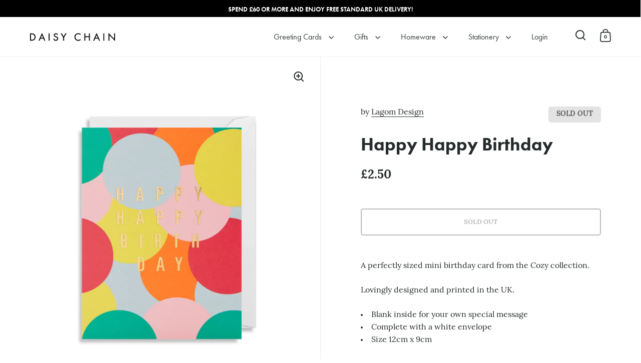

--- FILE ---
content_type: text/html; charset=utf-8
request_url: https://www.daisychaingiftcompany.com/products/happy-happy-birthday-mini-card-lagom-design
body_size: 30868
content:
<!doctype html>
<html class="no-js" lang="en">
<head>

  <meta charset="utf-8">
  <meta name="viewport" content="width=device-width, initial-scale=1.0, height=device-height, minimum-scale=1.0">
  <meta http-equiv="X-UA-Compatible" content="IE=edge"><link rel="shortcut icon" href="//www.daisychaingiftcompany.com/cdn/shop/files/daisy-chain-favicon.png?crop=center&height=32&v=1614322506&width=32" type="image/png" /><title>Happy Happy Birthday Mini Card - Lagom Design - Daisy Chain Gift Company
</title><meta name="description" content="A perfectly sized mini birthday card from the Cozy collection. Lovingly designed and printed in the UK. Blank inside for your own special message Complete with a white envelope Size 12cm x 9cm"><meta property="og:type" content="product">
  <meta property="og:title" content="Happy Happy Birthday">

  
    <meta property="og:image" content="http://www.daisychaingiftcompany.com/cdn/shop/products/4611_1400x1500_54b63f86-01bf-46d6-8040-114ec6410843.webp?v=1674745914&width=1024">
    <meta property="og:image:secure_url" content="https://www.daisychaingiftcompany.com/cdn/shop/products/4611_1400x1500_54b63f86-01bf-46d6-8040-114ec6410843.webp?v=1674745914&width=1024">
    <meta property="og:image:width" content="1024">
    <meta property="og:image:height" content="1024">
  

  <meta property="product:price:amount" content="2.50">
  <meta property="product:price:currency" content="GBP">
  <meta property="product:availability" content="out of stock"><meta property="og:description" content="A perfectly sized mini birthday card from the Cozy collection. Lovingly designed and printed in the UK. Blank inside for your own special message Complete with a white envelope Size 12cm x 9cm"><meta property="og:url" content="https://www.daisychaingiftcompany.com/products/happy-happy-birthday-mini-card-lagom-design">
<meta property="og:site_name" content="Daisy Chain Gift Company"><meta name="twitter:card" content="summary"><meta name="twitter:title" content="Happy Happy Birthday">
  <meta name="twitter:description" content="A perfectly sized mini birthday card from the Cozy collection.
Lovingly designed and printed in the UK.

Blank inside for your own special message
Complete with a white envelope
Size 12cm x 9cm
">
  <meta name="twitter:image" content="https://www.daisychaingiftcompany.com/cdn/shop/products/4611_1400x1500_54b63f86-01bf-46d6-8040-114ec6410843.webp?crop=center&height=600&v=1674745914&width=600"><script type="application/ld+json">
  {
    "@context": "http://schema.org",
    "@type": "Product",
    "offers": [{
          "@type": "Offer",
          "name": "Default Title",
          "availability":"https://schema.org/OutOfStock",
          "price": 2.5,
          "priceCurrency": "GBP",
          "priceValidUntil": "2025-12-28","sku": "4611","url": "/products/happy-happy-birthday-mini-card-lagom-design/products/happy-happy-birthday-mini-card-lagom-design?variant=43892195164379"
        }],"gtin13": "5055759727789",
      "productId": "5055759727789","brand": {
      "name": "Lagom Design"
    },
    "name": "Happy Happy Birthday",
    "description": "A perfectly sized mini birthday card from the Cozy collection.\nLovingly designed and printed in the UK.\n\nBlank inside for your own special message\nComplete with a white envelope\nSize 12cm x 9cm\n",
    "category": "Greeting Cards",
    "url": "/products/happy-happy-birthday-mini-card-lagom-design/products/happy-happy-birthday-mini-card-lagom-design",
    "sku": "4611",
    "image": {
      "@type": "ImageObject",
      "url": "https://www.daisychaingiftcompany.com/cdn/shop/products/4611_1400x1500_54b63f86-01bf-46d6-8040-114ec6410843.webp?v=1674745914&width=1024",
      "image": "https://www.daisychaingiftcompany.com/cdn/shop/products/4611_1400x1500_54b63f86-01bf-46d6-8040-114ec6410843.webp?v=1674745914&width=1024",
      "name": "happy-happy-birthday-mini-card-lagom-design",
      "width": "1024",
      "height": "1024"
    }
  }
  </script><script type="application/ld+json">
  {
    "@context": "http://schema.org",
    "@type": "BreadcrumbList",
  "itemListElement": [{
      "@type": "ListItem",
      "position": 1,
      "name": "Home",
      "item": "https://www.daisychaingiftcompany.com"
    },{
          "@type": "ListItem",
          "position": 2,
          "name": "Happy Happy Birthday",
          "item": "https://www.daisychaingiftcompany.com/products/happy-happy-birthday-mini-card-lagom-design"
        }]
  }
  </script><script type="application/ld+json">
  {
    "@context": "http://schema.org",
    "@type" : "Organization",
  "name" : "Daisy Chain Gift Company",
  "url" : "https://www.daisychaingiftcompany.com",
  "potentialAction": {
    "@type": "SearchAction",
    "target": "/search?q={search_term}",
    "query-input": "required name=search_term"
  }
  }
  </script><link rel="canonical" href="https://www.daisychaingiftcompany.com/products/happy-happy-birthday-mini-card-lagom-design">

  <link rel="preconnect" href="https://cdn.shopify.com">
  <link rel="preload" as="script" href="//www.daisychaingiftcompany.com/cdn/shop/t/10/assets/theme.js?v=27425537358338522401661265071">
  
  <link rel="preload" as="style" href="//www.daisychaingiftcompany.com/cdn/shop/t/10/assets/daisy-chain-gifts-stratford.min.css?v=155009814865880746521710689496">

  

  
  <link href="//www.daisychaingiftcompany.com/cdn/shop/t/10/assets/daisy-chain-gifts-stratford.min.css?v=155009814865880746521710689496" rel="stylesheet" type="text/css" media="all" />

  <script>window.performance && window.performance.mark && window.performance.mark('shopify.content_for_header.start');</script><meta name="google-site-verification" content="rJYyW6k-O8xyE_9Xe4emQBugka3vw9qYIgDxhWNlJ_g">
<meta name="facebook-domain-verification" content="k1aikeupx72e3oru87f9dbtpfzzsgz">
<meta name="facebook-domain-verification" content="uzx7hrryyw3yjo8fco2rkrhbnqmt80">
<meta id="shopify-digital-wallet" name="shopify-digital-wallet" content="/48805380260/digital_wallets/dialog">
<meta name="shopify-checkout-api-token" content="f1ed11698f30a66cbfad6e84d357f4e2">
<link rel="alternate" type="application/json+oembed" href="https://www.daisychaingiftcompany.com/products/happy-happy-birthday-mini-card-lagom-design.oembed">
<script async="async" src="/checkouts/internal/preloads.js?locale=en-GB"></script>
<link rel="preconnect" href="https://shop.app" crossorigin="anonymous">
<script async="async" src="https://shop.app/checkouts/internal/preloads.js?locale=en-GB&shop_id=48805380260" crossorigin="anonymous"></script>
<script id="apple-pay-shop-capabilities" type="application/json">{"shopId":48805380260,"countryCode":"GB","currencyCode":"GBP","merchantCapabilities":["supports3DS"],"merchantId":"gid:\/\/shopify\/Shop\/48805380260","merchantName":"Daisy Chain Gift Company","requiredBillingContactFields":["postalAddress","email"],"requiredShippingContactFields":["postalAddress","email"],"shippingType":"shipping","supportedNetworks":["visa","maestro","masterCard","amex","discover","elo"],"total":{"type":"pending","label":"Daisy Chain Gift Company","amount":"1.00"},"shopifyPaymentsEnabled":true,"supportsSubscriptions":true}</script>
<script id="shopify-features" type="application/json">{"accessToken":"f1ed11698f30a66cbfad6e84d357f4e2","betas":["rich-media-storefront-analytics"],"domain":"www.daisychaingiftcompany.com","predictiveSearch":true,"shopId":48805380260,"locale":"en"}</script>
<script>var Shopify = Shopify || {};
Shopify.shop = "daisy-chain-gift-company.myshopify.com";
Shopify.locale = "en";
Shopify.currency = {"active":"GBP","rate":"1.0"};
Shopify.country = "GB";
Shopify.theme = {"name":"DaisyChain.Shopify\/dev-version-3.2.3","id":134856835291,"schema_name":"Split","schema_version":"3.2.3","theme_store_id":null,"role":"main"};
Shopify.theme.handle = "null";
Shopify.theme.style = {"id":null,"handle":null};
Shopify.cdnHost = "www.daisychaingiftcompany.com/cdn";
Shopify.routes = Shopify.routes || {};
Shopify.routes.root = "/";</script>
<script type="module">!function(o){(o.Shopify=o.Shopify||{}).modules=!0}(window);</script>
<script>!function(o){function n(){var o=[];function n(){o.push(Array.prototype.slice.apply(arguments))}return n.q=o,n}var t=o.Shopify=o.Shopify||{};t.loadFeatures=n(),t.autoloadFeatures=n()}(window);</script>
<script>
  window.ShopifyPay = window.ShopifyPay || {};
  window.ShopifyPay.apiHost = "shop.app\/pay";
  window.ShopifyPay.redirectState = null;
</script>
<script id="shop-js-analytics" type="application/json">{"pageType":"product"}</script>
<script defer="defer" async type="module" src="//www.daisychaingiftcompany.com/cdn/shopifycloud/shop-js/modules/v2/client.init-shop-cart-sync_D9rMo2Al.en.esm.js"></script>
<script defer="defer" async type="module" src="//www.daisychaingiftcompany.com/cdn/shopifycloud/shop-js/modules/v2/chunk.common_CxiRFgWq.esm.js"></script>
<script type="module">
  await import("//www.daisychaingiftcompany.com/cdn/shopifycloud/shop-js/modules/v2/client.init-shop-cart-sync_D9rMo2Al.en.esm.js");
await import("//www.daisychaingiftcompany.com/cdn/shopifycloud/shop-js/modules/v2/chunk.common_CxiRFgWq.esm.js");

  window.Shopify.SignInWithShop?.initShopCartSync?.({"fedCMEnabled":true,"windoidEnabled":true});

</script>
<script>
  window.Shopify = window.Shopify || {};
  if (!window.Shopify.featureAssets) window.Shopify.featureAssets = {};
  window.Shopify.featureAssets['shop-js'] = {"shop-cart-sync":["modules/v2/client.shop-cart-sync_B4ZT7whv.en.esm.js","modules/v2/chunk.common_CxiRFgWq.esm.js"],"init-fed-cm":["modules/v2/client.init-fed-cm_BRrGp5G0.en.esm.js","modules/v2/chunk.common_CxiRFgWq.esm.js"],"init-shop-email-lookup-coordinator":["modules/v2/client.init-shop-email-lookup-coordinator_BC540MY1.en.esm.js","modules/v2/chunk.common_CxiRFgWq.esm.js"],"shop-button":["modules/v2/client.shop-button_nlTgGxYh.en.esm.js","modules/v2/chunk.common_CxiRFgWq.esm.js"],"init-shop-cart-sync":["modules/v2/client.init-shop-cart-sync_D9rMo2Al.en.esm.js","modules/v2/chunk.common_CxiRFgWq.esm.js"],"init-windoid":["modules/v2/client.init-windoid_3gKc3KSk.en.esm.js","modules/v2/chunk.common_CxiRFgWq.esm.js"],"shop-login-button":["modules/v2/client.shop-login-button_DMAUQ9OT.en.esm.js","modules/v2/chunk.common_CxiRFgWq.esm.js","modules/v2/chunk.modal_syYdCACb.esm.js"],"shop-cash-offers":["modules/v2/client.shop-cash-offers_CmtUJxLt.en.esm.js","modules/v2/chunk.common_CxiRFgWq.esm.js","modules/v2/chunk.modal_syYdCACb.esm.js"],"shop-toast-manager":["modules/v2/client.shop-toast-manager_yZsKSMhS.en.esm.js","modules/v2/chunk.common_CxiRFgWq.esm.js"],"pay-button":["modules/v2/client.pay-button_Dug2uVVc.en.esm.js","modules/v2/chunk.common_CxiRFgWq.esm.js"],"avatar":["modules/v2/client.avatar_BTnouDA3.en.esm.js"],"init-customer-accounts":["modules/v2/client.init-customer-accounts_ebrhaeXX.en.esm.js","modules/v2/client.shop-login-button_DMAUQ9OT.en.esm.js","modules/v2/chunk.common_CxiRFgWq.esm.js","modules/v2/chunk.modal_syYdCACb.esm.js"],"init-customer-accounts-sign-up":["modules/v2/client.init-customer-accounts-sign-up_6_zNq-7b.en.esm.js","modules/v2/client.shop-login-button_DMAUQ9OT.en.esm.js","modules/v2/chunk.common_CxiRFgWq.esm.js","modules/v2/chunk.modal_syYdCACb.esm.js"],"shop-follow-button":["modules/v2/client.shop-follow-button_2rBiVQsM.en.esm.js","modules/v2/chunk.common_CxiRFgWq.esm.js","modules/v2/chunk.modal_syYdCACb.esm.js"],"init-shop-for-new-customer-accounts":["modules/v2/client.init-shop-for-new-customer-accounts_C6R_yrAL.en.esm.js","modules/v2/client.shop-login-button_DMAUQ9OT.en.esm.js","modules/v2/chunk.common_CxiRFgWq.esm.js","modules/v2/chunk.modal_syYdCACb.esm.js"],"checkout-modal":["modules/v2/client.checkout-modal_Ch6xv_T_.en.esm.js","modules/v2/chunk.common_CxiRFgWq.esm.js","modules/v2/chunk.modal_syYdCACb.esm.js"],"lead-capture":["modules/v2/client.lead-capture_-xSIszTT.en.esm.js","modules/v2/chunk.common_CxiRFgWq.esm.js","modules/v2/chunk.modal_syYdCACb.esm.js"],"shop-login":["modules/v2/client.shop-login_DwdOaDcq.en.esm.js","modules/v2/chunk.common_CxiRFgWq.esm.js","modules/v2/chunk.modal_syYdCACb.esm.js"],"payment-terms":["modules/v2/client.payment-terms_DQmF-n60.en.esm.js","modules/v2/chunk.common_CxiRFgWq.esm.js","modules/v2/chunk.modal_syYdCACb.esm.js"]};
</script>
<script id="__st">var __st={"a":48805380260,"offset":0,"reqid":"9e81e671-8ec1-4eee-9bb0-b7f6e5ca38bc-1766087258","pageurl":"www.daisychaingiftcompany.com\/products\/happy-happy-birthday-mini-card-lagom-design","u":"6f4e874ecb49","p":"product","rtyp":"product","rid":7950511079643};</script>
<script>window.ShopifyPaypalV4VisibilityTracking = true;</script>
<script id="form-persister">!function(){'use strict';const t='contact',e='new_comment',n=[[t,t],['blogs',e],['comments',e],[t,'customer']],o='password',r='form_key',c=['recaptcha-v3-token','g-recaptcha-response','h-captcha-response',o],s=()=>{try{return window.sessionStorage}catch{return}},i='__shopify_v',u=t=>t.elements[r],a=function(){const t=[...n].map((([t,e])=>`form[action*='/${t}']:not([data-nocaptcha='true']) input[name='form_type'][value='${e}']`)).join(',');var e;return e=t,()=>e?[...document.querySelectorAll(e)].map((t=>t.form)):[]}();function m(t){const e=u(t);a().includes(t)&&(!e||!e.value)&&function(t){try{if(!s())return;!function(t){const e=s();if(!e)return;const n=u(t);if(!n)return;const o=n.value;o&&e.removeItem(o)}(t);const e=Array.from(Array(32),(()=>Math.random().toString(36)[2])).join('');!function(t,e){u(t)||t.append(Object.assign(document.createElement('input'),{type:'hidden',name:r})),t.elements[r].value=e}(t,e),function(t,e){const n=s();if(!n)return;const r=[...t.querySelectorAll(`input[type='${o}']`)].map((({name:t})=>t)),u=[...c,...r],a={};for(const[o,c]of new FormData(t).entries())u.includes(o)||(a[o]=c);n.setItem(e,JSON.stringify({[i]:1,action:t.action,data:a}))}(t,e)}catch(e){console.error('failed to persist form',e)}}(t)}const f=t=>{if('true'===t.dataset.persistBound)return;const e=function(t,e){const n=function(t){return'function'==typeof t.submit?t.submit:HTMLFormElement.prototype.submit}(t).bind(t);return function(){let t;return()=>{t||(t=!0,(()=>{try{e(),n()}catch(t){(t=>{console.error('form submit failed',t)})(t)}})(),setTimeout((()=>t=!1),250))}}()}(t,(()=>{m(t)}));!function(t,e){if('function'==typeof t.submit&&'function'==typeof e)try{t.submit=e}catch{}}(t,e),t.addEventListener('submit',(t=>{t.preventDefault(),e()})),t.dataset.persistBound='true'};!function(){function t(t){const e=(t=>{const e=t.target;return e instanceof HTMLFormElement?e:e&&e.form})(t);e&&m(e)}document.addEventListener('submit',t),document.addEventListener('DOMContentLoaded',(()=>{const e=a();for(const t of e)f(t);var n;n=document.body,new window.MutationObserver((t=>{for(const e of t)if('childList'===e.type&&e.addedNodes.length)for(const t of e.addedNodes)1===t.nodeType&&'FORM'===t.tagName&&a().includes(t)&&f(t)})).observe(n,{childList:!0,subtree:!0,attributes:!1}),document.removeEventListener('submit',t)}))}()}();</script>
<script integrity="sha256-4kQ18oKyAcykRKYeNunJcIwy7WH5gtpwJnB7kiuLZ1E=" data-source-attribution="shopify.loadfeatures" defer="defer" src="//www.daisychaingiftcompany.com/cdn/shopifycloud/storefront/assets/storefront/load_feature-a0a9edcb.js" crossorigin="anonymous"></script>
<script crossorigin="anonymous" defer="defer" src="//www.daisychaingiftcompany.com/cdn/shopifycloud/storefront/assets/shopify_pay/storefront-65b4c6d7.js?v=20250812"></script>
<script data-source-attribution="shopify.dynamic_checkout.dynamic.init">var Shopify=Shopify||{};Shopify.PaymentButton=Shopify.PaymentButton||{isStorefrontPortableWallets:!0,init:function(){window.Shopify.PaymentButton.init=function(){};var t=document.createElement("script");t.src="https://www.daisychaingiftcompany.com/cdn/shopifycloud/portable-wallets/latest/portable-wallets.en.js",t.type="module",document.head.appendChild(t)}};
</script>
<script data-source-attribution="shopify.dynamic_checkout.buyer_consent">
  function portableWalletsHideBuyerConsent(e){var t=document.getElementById("shopify-buyer-consent"),n=document.getElementById("shopify-subscription-policy-button");t&&n&&(t.classList.add("hidden"),t.setAttribute("aria-hidden","true"),n.removeEventListener("click",e))}function portableWalletsShowBuyerConsent(e){var t=document.getElementById("shopify-buyer-consent"),n=document.getElementById("shopify-subscription-policy-button");t&&n&&(t.classList.remove("hidden"),t.removeAttribute("aria-hidden"),n.addEventListener("click",e))}window.Shopify?.PaymentButton&&(window.Shopify.PaymentButton.hideBuyerConsent=portableWalletsHideBuyerConsent,window.Shopify.PaymentButton.showBuyerConsent=portableWalletsShowBuyerConsent);
</script>
<script data-source-attribution="shopify.dynamic_checkout.cart.bootstrap">document.addEventListener("DOMContentLoaded",(function(){function t(){return document.querySelector("shopify-accelerated-checkout-cart, shopify-accelerated-checkout")}if(t())Shopify.PaymentButton.init();else{new MutationObserver((function(e,n){t()&&(Shopify.PaymentButton.init(),n.disconnect())})).observe(document.body,{childList:!0,subtree:!0})}}));
</script>
<link id="shopify-accelerated-checkout-styles" rel="stylesheet" media="screen" href="https://www.daisychaingiftcompany.com/cdn/shopifycloud/portable-wallets/latest/accelerated-checkout-backwards-compat.css" crossorigin="anonymous">
<style id="shopify-accelerated-checkout-cart">
        #shopify-buyer-consent {
  margin-top: 1em;
  display: inline-block;
  width: 100%;
}

#shopify-buyer-consent.hidden {
  display: none;
}

#shopify-subscription-policy-button {
  background: none;
  border: none;
  padding: 0;
  text-decoration: underline;
  font-size: inherit;
  cursor: pointer;
}

#shopify-subscription-policy-button::before {
  box-shadow: none;
}

      </style>
<script id="sections-script" data-sections="product-recommendations" defer="defer" src="//www.daisychaingiftcompany.com/cdn/shop/t/10/compiled_assets/scripts.js?6455"></script>
<script>window.performance && window.performance.mark && window.performance.mark('shopify.content_for_header.end');</script>
<noscript>
    <link rel="stylesheet" href="//www.daisychaingiftcompany.com/cdn/shop/t/10/assets/theme-noscript.css?v=78259120545182003951661265073">
  </noscript>

  <script>
    const rbi = [];
    const ribSetSize = (img) => {
      if ( img.offsetWidth / img.dataset.ratio < img.offsetHeight ) {
        img.setAttribute('sizes', `${Math.ceil(img.offsetHeight * img.dataset.ratio)}px`);
      } else {
        img.setAttribute('sizes', `${Math.ceil(img.offsetWidth)}px`);
      }
    }
    function debounce(fn, wait) {
      let t;
      return (...args) => {
        clearTimeout(t);
        t = setTimeout(() => fn.apply(this, args), wait);
      };
    }
    window.addEventListener('resize', debounce(()=>{
      for ( let img of rbi ) {
        ribSetSize(img);
      }
    }, 250));
  </script>

  <script>
    const ProductHeaderHelper = productSelector => {
      const originalHeader = document.querySelector(`${productSelector} .product-header`);
      let duplicateHeader = document.createElement('div');
      duplicateHeader.classList = 'product-header product-header--mobile';
      duplicateHeader.innerHTML = document.querySelector(`${productSelector} product-header`).innerHTML;
      duplicateHeader.querySelector('.price-reviews').id = "";
      document.querySelector(`${productSelector}`).prepend(duplicateHeader);
      const headerObserver = new MutationObserver(mutations=>{
        for ( const mutation of mutations ) {
          duplicateHeader.innerHTML = originalHeader.innerHTML;
        }
      });
      headerObserver.observe(originalHeader,{ attributes: false, childList: true, subtree: true })
    }
  </script>

<link rel="stylesheet" href="https://use.typekit.net/jch1ymq.css">

<style type="text/css">



  

  :root {

    /* Main color scheme */

    --main-text: #252a2b;
    --main-text-hover: rgba(37, 42, 43, 0.82);
    --main-text-foreground: #fff;
    
    --main-background: #ffffff;
    --main-background-gradient: rgba(255, 255, 255, 0);
    --main-background-secondary: rgba(37, 42, 43, 0.18);
    --main-background-third: rgba(37, 42, 43, 0.03);
    --main-borders: rgba(37, 42, 43, 0.08);

    /* Header & sidebars color scheme */
    
    --header-text: #252a2b;
    --header-text-foreground: #fff;
    
    --header-background: #ffffff;
    --header-background-secondary: rgba(37, 42, 43, 0.18);
    --header-borders: rgba(37, 42, 43, 0.08);

    /* Footer color scheme */

    --footer-text: ;
    --footer-text-foreground: #fff;
    
    --footer-background: ;
    --footer-background-secondary: ;
    --footer-borders: ;

    /* Buttons radius */

    --buttons-radius: 5px;

    /* Font variables */

    
    --font-stack-headings: futura-pt, sans-serif;

    --font-weight-headings: 700;
    --font-style-headings: normal;
    
    --font-stack-body: lora, serif;
    --font-weight-body: 400;--font-weight-body-bold: 700;--font-style-body: normal;

    --base-headings-size: 60;
    --base-headings-line: 1.1;
    --base-body-size: 16;
    --base-body-line: 1.6;

  }

  select, .regular-select-cover {
    background-image: url("data:image/svg+xml,%0A%3Csvg width='14' height='9' viewBox='0 0 14 9' fill='none' xmlns='http://www.w3.org/2000/svg'%3E%3Cpath d='M8.42815 7.47604L7.01394 8.89025L0.528658 2.40497L1.94287 0.990753L8.42815 7.47604Z' fill='rgb(37, 42, 43)'/%3E%3Cpath d='M6.98591 8.89025L5.5717 7.47604L12.057 0.990755L13.4712 2.40497L6.98591 8.89025Z' fill='rgb(37, 42, 43)'/%3E%3C/svg%3E%0A");
  }
  sidebar-drawer .facets__disclosure:after, sidebar-drawer select {
    background-image: url("data:image/svg+xml,%0A%3Csvg width='14' height='9' viewBox='0 0 14 9' fill='none' xmlns='http://www.w3.org/2000/svg'%3E%3Cpath d='M8.42815 7.47604L7.01394 8.89025L0.528658 2.40497L1.94287 0.990753L8.42815 7.47604Z' fill='rgb(37, 42, 43)'/%3E%3Cpath d='M6.98591 8.89025L5.5717 7.47604L12.057 0.990755L13.4712 2.40497L6.98591 8.89025Z' fill='rgb(37, 42, 43)'/%3E%3C/svg%3E%0A");
  }

</style><link href="https://monorail-edge.shopifysvc.com" rel="dns-prefetch">
<script>(function(){if ("sendBeacon" in navigator && "performance" in window) {try {var session_token_from_headers = performance.getEntriesByType('navigation')[0].serverTiming.find(x => x.name == '_s').description;} catch {var session_token_from_headers = undefined;}var session_cookie_matches = document.cookie.match(/_shopify_s=([^;]*)/);var session_token_from_cookie = session_cookie_matches && session_cookie_matches.length === 2 ? session_cookie_matches[1] : "";var session_token = session_token_from_headers || session_token_from_cookie || "";function handle_abandonment_event(e) {var entries = performance.getEntries().filter(function(entry) {return /monorail-edge.shopifysvc.com/.test(entry.name);});if (!window.abandonment_tracked && entries.length === 0) {window.abandonment_tracked = true;var currentMs = Date.now();var navigation_start = performance.timing.navigationStart;var payload = {shop_id: 48805380260,url: window.location.href,navigation_start,duration: currentMs - navigation_start,session_token,page_type: "product"};window.navigator.sendBeacon("https://monorail-edge.shopifysvc.com/v1/produce", JSON.stringify({schema_id: "online_store_buyer_site_abandonment/1.1",payload: payload,metadata: {event_created_at_ms: currentMs,event_sent_at_ms: currentMs}}));}}window.addEventListener('pagehide', handle_abandonment_event);}}());</script>
<script id="web-pixels-manager-setup">(function e(e,d,r,n,o){if(void 0===o&&(o={}),!Boolean(null===(a=null===(i=window.Shopify)||void 0===i?void 0:i.analytics)||void 0===a?void 0:a.replayQueue)){var i,a;window.Shopify=window.Shopify||{};var t=window.Shopify;t.analytics=t.analytics||{};var s=t.analytics;s.replayQueue=[],s.publish=function(e,d,r){return s.replayQueue.push([e,d,r]),!0};try{self.performance.mark("wpm:start")}catch(e){}var l=function(){var e={modern:/Edge?\/(1{2}[4-9]|1[2-9]\d|[2-9]\d{2}|\d{4,})\.\d+(\.\d+|)|Firefox\/(1{2}[4-9]|1[2-9]\d|[2-9]\d{2}|\d{4,})\.\d+(\.\d+|)|Chrom(ium|e)\/(9{2}|\d{3,})\.\d+(\.\d+|)|(Maci|X1{2}).+ Version\/(15\.\d+|(1[6-9]|[2-9]\d|\d{3,})\.\d+)([,.]\d+|)( \(\w+\)|)( Mobile\/\w+|) Safari\/|Chrome.+OPR\/(9{2}|\d{3,})\.\d+\.\d+|(CPU[ +]OS|iPhone[ +]OS|CPU[ +]iPhone|CPU IPhone OS|CPU iPad OS)[ +]+(15[._]\d+|(1[6-9]|[2-9]\d|\d{3,})[._]\d+)([._]\d+|)|Android:?[ /-](13[3-9]|1[4-9]\d|[2-9]\d{2}|\d{4,})(\.\d+|)(\.\d+|)|Android.+Firefox\/(13[5-9]|1[4-9]\d|[2-9]\d{2}|\d{4,})\.\d+(\.\d+|)|Android.+Chrom(ium|e)\/(13[3-9]|1[4-9]\d|[2-9]\d{2}|\d{4,})\.\d+(\.\d+|)|SamsungBrowser\/([2-9]\d|\d{3,})\.\d+/,legacy:/Edge?\/(1[6-9]|[2-9]\d|\d{3,})\.\d+(\.\d+|)|Firefox\/(5[4-9]|[6-9]\d|\d{3,})\.\d+(\.\d+|)|Chrom(ium|e)\/(5[1-9]|[6-9]\d|\d{3,})\.\d+(\.\d+|)([\d.]+$|.*Safari\/(?![\d.]+ Edge\/[\d.]+$))|(Maci|X1{2}).+ Version\/(10\.\d+|(1[1-9]|[2-9]\d|\d{3,})\.\d+)([,.]\d+|)( \(\w+\)|)( Mobile\/\w+|) Safari\/|Chrome.+OPR\/(3[89]|[4-9]\d|\d{3,})\.\d+\.\d+|(CPU[ +]OS|iPhone[ +]OS|CPU[ +]iPhone|CPU IPhone OS|CPU iPad OS)[ +]+(10[._]\d+|(1[1-9]|[2-9]\d|\d{3,})[._]\d+)([._]\d+|)|Android:?[ /-](13[3-9]|1[4-9]\d|[2-9]\d{2}|\d{4,})(\.\d+|)(\.\d+|)|Mobile Safari.+OPR\/([89]\d|\d{3,})\.\d+\.\d+|Android.+Firefox\/(13[5-9]|1[4-9]\d|[2-9]\d{2}|\d{4,})\.\d+(\.\d+|)|Android.+Chrom(ium|e)\/(13[3-9]|1[4-9]\d|[2-9]\d{2}|\d{4,})\.\d+(\.\d+|)|Android.+(UC? ?Browser|UCWEB|U3)[ /]?(15\.([5-9]|\d{2,})|(1[6-9]|[2-9]\d|\d{3,})\.\d+)\.\d+|SamsungBrowser\/(5\.\d+|([6-9]|\d{2,})\.\d+)|Android.+MQ{2}Browser\/(14(\.(9|\d{2,})|)|(1[5-9]|[2-9]\d|\d{3,})(\.\d+|))(\.\d+|)|K[Aa][Ii]OS\/(3\.\d+|([4-9]|\d{2,})\.\d+)(\.\d+|)/},d=e.modern,r=e.legacy,n=navigator.userAgent;return n.match(d)?"modern":n.match(r)?"legacy":"unknown"}(),u="modern"===l?"modern":"legacy",c=(null!=n?n:{modern:"",legacy:""})[u],f=function(e){return[e.baseUrl,"/wpm","/b",e.hashVersion,"modern"===e.buildTarget?"m":"l",".js"].join("")}({baseUrl:d,hashVersion:r,buildTarget:u}),m=function(e){var d=e.version,r=e.bundleTarget,n=e.surface,o=e.pageUrl,i=e.monorailEndpoint;return{emit:function(e){var a=e.status,t=e.errorMsg,s=(new Date).getTime(),l=JSON.stringify({metadata:{event_sent_at_ms:s},events:[{schema_id:"web_pixels_manager_load/3.1",payload:{version:d,bundle_target:r,page_url:o,status:a,surface:n,error_msg:t},metadata:{event_created_at_ms:s}}]});if(!i)return console&&console.warn&&console.warn("[Web Pixels Manager] No Monorail endpoint provided, skipping logging."),!1;try{return self.navigator.sendBeacon.bind(self.navigator)(i,l)}catch(e){}var u=new XMLHttpRequest;try{return u.open("POST",i,!0),u.setRequestHeader("Content-Type","text/plain"),u.send(l),!0}catch(e){return console&&console.warn&&console.warn("[Web Pixels Manager] Got an unhandled error while logging to Monorail."),!1}}}}({version:r,bundleTarget:l,surface:e.surface,pageUrl:self.location.href,monorailEndpoint:e.monorailEndpoint});try{o.browserTarget=l,function(e){var d=e.src,r=e.async,n=void 0===r||r,o=e.onload,i=e.onerror,a=e.sri,t=e.scriptDataAttributes,s=void 0===t?{}:t,l=document.createElement("script"),u=document.querySelector("head"),c=document.querySelector("body");if(l.async=n,l.src=d,a&&(l.integrity=a,l.crossOrigin="anonymous"),s)for(var f in s)if(Object.prototype.hasOwnProperty.call(s,f))try{l.dataset[f]=s[f]}catch(e){}if(o&&l.addEventListener("load",o),i&&l.addEventListener("error",i),u)u.appendChild(l);else{if(!c)throw new Error("Did not find a head or body element to append the script");c.appendChild(l)}}({src:f,async:!0,onload:function(){if(!function(){var e,d;return Boolean(null===(d=null===(e=window.Shopify)||void 0===e?void 0:e.analytics)||void 0===d?void 0:d.initialized)}()){var d=window.webPixelsManager.init(e)||void 0;if(d){var r=window.Shopify.analytics;r.replayQueue.forEach((function(e){var r=e[0],n=e[1],o=e[2];d.publishCustomEvent(r,n,o)})),r.replayQueue=[],r.publish=d.publishCustomEvent,r.visitor=d.visitor,r.initialized=!0}}},onerror:function(){return m.emit({status:"failed",errorMsg:"".concat(f," has failed to load")})},sri:function(e){var d=/^sha384-[A-Za-z0-9+/=]+$/;return"string"==typeof e&&d.test(e)}(c)?c:"",scriptDataAttributes:o}),m.emit({status:"loading"})}catch(e){m.emit({status:"failed",errorMsg:(null==e?void 0:e.message)||"Unknown error"})}}})({shopId: 48805380260,storefrontBaseUrl: "https://www.daisychaingiftcompany.com",extensionsBaseUrl: "https://extensions.shopifycdn.com/cdn/shopifycloud/web-pixels-manager",monorailEndpoint: "https://monorail-edge.shopifysvc.com/unstable/produce_batch",surface: "storefront-renderer",enabledBetaFlags: ["2dca8a86"],webPixelsConfigList: [{"id":"908034430","configuration":"{\"config\":\"{\\\"pixel_id\\\":\\\"GT-TNGJ38F\\\",\\\"target_country\\\":\\\"GB\\\",\\\"gtag_events\\\":[{\\\"type\\\":\\\"purchase\\\",\\\"action_label\\\":\\\"MC-W6ZPVXEB3L\\\"},{\\\"type\\\":\\\"page_view\\\",\\\"action_label\\\":\\\"MC-W6ZPVXEB3L\\\"},{\\\"type\\\":\\\"view_item\\\",\\\"action_label\\\":\\\"MC-W6ZPVXEB3L\\\"}],\\\"enable_monitoring_mode\\\":false}\"}","eventPayloadVersion":"v1","runtimeContext":"OPEN","scriptVersion":"b2a88bafab3e21179ed38636efcd8a93","type":"APP","apiClientId":1780363,"privacyPurposes":[],"dataSharingAdjustments":{"protectedCustomerApprovalScopes":["read_customer_address","read_customer_email","read_customer_name","read_customer_personal_data","read_customer_phone"]}},{"id":"171475163","configuration":"{\"pixel_id\":\"225253502504771\",\"pixel_type\":\"facebook_pixel\",\"metaapp_system_user_token\":\"-\"}","eventPayloadVersion":"v1","runtimeContext":"OPEN","scriptVersion":"ca16bc87fe92b6042fbaa3acc2fbdaa6","type":"APP","apiClientId":2329312,"privacyPurposes":["ANALYTICS","MARKETING","SALE_OF_DATA"],"dataSharingAdjustments":{"protectedCustomerApprovalScopes":["read_customer_address","read_customer_email","read_customer_name","read_customer_personal_data","read_customer_phone"]}},{"id":"192643454","eventPayloadVersion":"v1","runtimeContext":"LAX","scriptVersion":"1","type":"CUSTOM","privacyPurposes":["ANALYTICS"],"name":"Google Analytics tag (migrated)"},{"id":"shopify-app-pixel","configuration":"{}","eventPayloadVersion":"v1","runtimeContext":"STRICT","scriptVersion":"0450","apiClientId":"shopify-pixel","type":"APP","privacyPurposes":["ANALYTICS","MARKETING"]},{"id":"shopify-custom-pixel","eventPayloadVersion":"v1","runtimeContext":"LAX","scriptVersion":"0450","apiClientId":"shopify-pixel","type":"CUSTOM","privacyPurposes":["ANALYTICS","MARKETING"]}],isMerchantRequest: false,initData: {"shop":{"name":"Daisy Chain Gift Company","paymentSettings":{"currencyCode":"GBP"},"myshopifyDomain":"daisy-chain-gift-company.myshopify.com","countryCode":"GB","storefrontUrl":"https:\/\/www.daisychaingiftcompany.com"},"customer":null,"cart":null,"checkout":null,"productVariants":[{"price":{"amount":2.5,"currencyCode":"GBP"},"product":{"title":"Happy Happy Birthday","vendor":"Lagom Design","id":"7950511079643","untranslatedTitle":"Happy Happy Birthday","url":"\/products\/happy-happy-birthday-mini-card-lagom-design","type":"Greeting Cards"},"id":"43892195164379","image":{"src":"\/\/www.daisychaingiftcompany.com\/cdn\/shop\/products\/4611_1400x1500_54b63f86-01bf-46d6-8040-114ec6410843.webp?v=1674745914"},"sku":"4611","title":"Default Title","untranslatedTitle":"Default Title"}],"purchasingCompany":null},},"https://www.daisychaingiftcompany.com/cdn","fa720aadw07f3ab9ap63503e83m33f73195",{"modern":"","legacy":""},{"shopId":"48805380260","storefrontBaseUrl":"https:\/\/www.daisychaingiftcompany.com","extensionBaseUrl":"https:\/\/extensions.shopifycdn.com\/cdn\/shopifycloud\/web-pixels-manager","surface":"storefront-renderer","enabledBetaFlags":"[\"2dca8a86\"]","isMerchantRequest":"false","hashVersion":"fa720aadw07f3ab9ap63503e83m33f73195","publish":"custom","events":"[[\"page_viewed\",{}],[\"product_viewed\",{\"productVariant\":{\"price\":{\"amount\":2.5,\"currencyCode\":\"GBP\"},\"product\":{\"title\":\"Happy Happy Birthday\",\"vendor\":\"Lagom Design\",\"id\":\"7950511079643\",\"untranslatedTitle\":\"Happy Happy Birthday\",\"url\":\"\/products\/happy-happy-birthday-mini-card-lagom-design\",\"type\":\"Greeting Cards\"},\"id\":\"43892195164379\",\"image\":{\"src\":\"\/\/www.daisychaingiftcompany.com\/cdn\/shop\/products\/4611_1400x1500_54b63f86-01bf-46d6-8040-114ec6410843.webp?v=1674745914\"},\"sku\":\"4611\",\"title\":\"Default Title\",\"untranslatedTitle\":\"Default Title\"}}]]"});</script><script>
  window.ShopifyAnalytics = window.ShopifyAnalytics || {};
  window.ShopifyAnalytics.meta = window.ShopifyAnalytics.meta || {};
  window.ShopifyAnalytics.meta.currency = 'GBP';
  var meta = {"product":{"id":7950511079643,"gid":"gid:\/\/shopify\/Product\/7950511079643","vendor":"Lagom Design","type":"Greeting Cards","variants":[{"id":43892195164379,"price":250,"name":"Happy Happy Birthday","public_title":null,"sku":"4611"}],"remote":false},"page":{"pageType":"product","resourceType":"product","resourceId":7950511079643}};
  for (var attr in meta) {
    window.ShopifyAnalytics.meta[attr] = meta[attr];
  }
</script>
<script class="analytics">
  (function () {
    var customDocumentWrite = function(content) {
      var jquery = null;

      if (window.jQuery) {
        jquery = window.jQuery;
      } else if (window.Checkout && window.Checkout.$) {
        jquery = window.Checkout.$;
      }

      if (jquery) {
        jquery('body').append(content);
      }
    };

    var hasLoggedConversion = function(token) {
      if (token) {
        return document.cookie.indexOf('loggedConversion=' + token) !== -1;
      }
      return false;
    }

    var setCookieIfConversion = function(token) {
      if (token) {
        var twoMonthsFromNow = new Date(Date.now());
        twoMonthsFromNow.setMonth(twoMonthsFromNow.getMonth() + 2);

        document.cookie = 'loggedConversion=' + token + '; expires=' + twoMonthsFromNow;
      }
    }

    var trekkie = window.ShopifyAnalytics.lib = window.trekkie = window.trekkie || [];
    if (trekkie.integrations) {
      return;
    }
    trekkie.methods = [
      'identify',
      'page',
      'ready',
      'track',
      'trackForm',
      'trackLink'
    ];
    trekkie.factory = function(method) {
      return function() {
        var args = Array.prototype.slice.call(arguments);
        args.unshift(method);
        trekkie.push(args);
        return trekkie;
      };
    };
    for (var i = 0; i < trekkie.methods.length; i++) {
      var key = trekkie.methods[i];
      trekkie[key] = trekkie.factory(key);
    }
    trekkie.load = function(config) {
      trekkie.config = config || {};
      trekkie.config.initialDocumentCookie = document.cookie;
      var first = document.getElementsByTagName('script')[0];
      var script = document.createElement('script');
      script.type = 'text/javascript';
      script.onerror = function(e) {
        var scriptFallback = document.createElement('script');
        scriptFallback.type = 'text/javascript';
        scriptFallback.onerror = function(error) {
                var Monorail = {
      produce: function produce(monorailDomain, schemaId, payload) {
        var currentMs = new Date().getTime();
        var event = {
          schema_id: schemaId,
          payload: payload,
          metadata: {
            event_created_at_ms: currentMs,
            event_sent_at_ms: currentMs
          }
        };
        return Monorail.sendRequest("https://" + monorailDomain + "/v1/produce", JSON.stringify(event));
      },
      sendRequest: function sendRequest(endpointUrl, payload) {
        // Try the sendBeacon API
        if (window && window.navigator && typeof window.navigator.sendBeacon === 'function' && typeof window.Blob === 'function' && !Monorail.isIos12()) {
          var blobData = new window.Blob([payload], {
            type: 'text/plain'
          });

          if (window.navigator.sendBeacon(endpointUrl, blobData)) {
            return true;
          } // sendBeacon was not successful

        } // XHR beacon

        var xhr = new XMLHttpRequest();

        try {
          xhr.open('POST', endpointUrl);
          xhr.setRequestHeader('Content-Type', 'text/plain');
          xhr.send(payload);
        } catch (e) {
          console.log(e);
        }

        return false;
      },
      isIos12: function isIos12() {
        return window.navigator.userAgent.lastIndexOf('iPhone; CPU iPhone OS 12_') !== -1 || window.navigator.userAgent.lastIndexOf('iPad; CPU OS 12_') !== -1;
      }
    };
    Monorail.produce('monorail-edge.shopifysvc.com',
      'trekkie_storefront_load_errors/1.1',
      {shop_id: 48805380260,
      theme_id: 134856835291,
      app_name: "storefront",
      context_url: window.location.href,
      source_url: "//www.daisychaingiftcompany.com/cdn/s/trekkie.storefront.4b0d51228c8d1703f19d66468963c9de55bf59b0.min.js"});

        };
        scriptFallback.async = true;
        scriptFallback.src = '//www.daisychaingiftcompany.com/cdn/s/trekkie.storefront.4b0d51228c8d1703f19d66468963c9de55bf59b0.min.js';
        first.parentNode.insertBefore(scriptFallback, first);
      };
      script.async = true;
      script.src = '//www.daisychaingiftcompany.com/cdn/s/trekkie.storefront.4b0d51228c8d1703f19d66468963c9de55bf59b0.min.js';
      first.parentNode.insertBefore(script, first);
    };
    trekkie.load(
      {"Trekkie":{"appName":"storefront","development":false,"defaultAttributes":{"shopId":48805380260,"isMerchantRequest":null,"themeId":134856835291,"themeCityHash":"4008563577547955357","contentLanguage":"en","currency":"GBP","eventMetadataId":"62b20929-d3c9-4cfb-a28e-76a6635d927f"},"isServerSideCookieWritingEnabled":true,"monorailRegion":"shop_domain","enabledBetaFlags":["65f19447"]},"Session Attribution":{},"S2S":{"facebookCapiEnabled":true,"source":"trekkie-storefront-renderer","apiClientId":580111}}
    );

    var loaded = false;
    trekkie.ready(function() {
      if (loaded) return;
      loaded = true;

      window.ShopifyAnalytics.lib = window.trekkie;

      var originalDocumentWrite = document.write;
      document.write = customDocumentWrite;
      try { window.ShopifyAnalytics.merchantGoogleAnalytics.call(this); } catch(error) {};
      document.write = originalDocumentWrite;

      window.ShopifyAnalytics.lib.page(null,{"pageType":"product","resourceType":"product","resourceId":7950511079643,"shopifyEmitted":true});

      var match = window.location.pathname.match(/checkouts\/(.+)\/(thank_you|post_purchase)/)
      var token = match? match[1]: undefined;
      if (!hasLoggedConversion(token)) {
        setCookieIfConversion(token);
        window.ShopifyAnalytics.lib.track("Viewed Product",{"currency":"GBP","variantId":43892195164379,"productId":7950511079643,"productGid":"gid:\/\/shopify\/Product\/7950511079643","name":"Happy Happy Birthday","price":"2.50","sku":"4611","brand":"Lagom Design","variant":null,"category":"Greeting Cards","nonInteraction":true,"remote":false},undefined,undefined,{"shopifyEmitted":true});
      window.ShopifyAnalytics.lib.track("monorail:\/\/trekkie_storefront_viewed_product\/1.1",{"currency":"GBP","variantId":43892195164379,"productId":7950511079643,"productGid":"gid:\/\/shopify\/Product\/7950511079643","name":"Happy Happy Birthday","price":"2.50","sku":"4611","brand":"Lagom Design","variant":null,"category":"Greeting Cards","nonInteraction":true,"remote":false,"referer":"https:\/\/www.daisychaingiftcompany.com\/products\/happy-happy-birthday-mini-card-lagom-design"});
      }
    });


        var eventsListenerScript = document.createElement('script');
        eventsListenerScript.async = true;
        eventsListenerScript.src = "//www.daisychaingiftcompany.com/cdn/shopifycloud/storefront/assets/shop_events_listener-3da45d37.js";
        document.getElementsByTagName('head')[0].appendChild(eventsListenerScript);

})();</script>
  <script>
  if (!window.ga || (window.ga && typeof window.ga !== 'function')) {
    window.ga = function ga() {
      (window.ga.q = window.ga.q || []).push(arguments);
      if (window.Shopify && window.Shopify.analytics && typeof window.Shopify.analytics.publish === 'function') {
        window.Shopify.analytics.publish("ga_stub_called", {}, {sendTo: "google_osp_migration"});
      }
      console.error("Shopify's Google Analytics stub called with:", Array.from(arguments), "\nSee https://help.shopify.com/manual/promoting-marketing/pixels/pixel-migration#google for more information.");
    };
    if (window.Shopify && window.Shopify.analytics && typeof window.Shopify.analytics.publish === 'function') {
      window.Shopify.analytics.publish("ga_stub_initialized", {}, {sendTo: "google_osp_migration"});
    }
  }
</script>
<script
  defer
  src="https://www.daisychaingiftcompany.com/cdn/shopifycloud/perf-kit/shopify-perf-kit-2.1.2.min.js"
  data-application="storefront-renderer"
  data-shop-id="48805380260"
  data-render-region="gcp-us-east1"
  data-page-type="product"
  data-theme-instance-id="134856835291"
  data-theme-name="Split"
  data-theme-version="3.2.3"
  data-monorail-region="shop_domain"
  data-resource-timing-sampling-rate="10"
  data-shs="true"
  data-shs-beacon="true"
  data-shs-export-with-fetch="true"
  data-shs-logs-sample-rate="1"
  data-shs-beacon-endpoint="https://www.daisychaingiftcompany.com/api/collect"
></script>
</head>

<body id="happy-happy-birthday-mini-card-lagom-design" class="no-touchevents
   
  template-product template-product
   quick-buy-disabled 
  
">
  
  <script>
    if ('loading' in HTMLImageElement.prototype) {
      document.body.classList.add('loading-support');
    }
  </script>
  
  <a href="#main" class="visually-hidden skip-to-content">Skip to content</a><div id="shopify-section-header" class="shopify-section mount-header"><!-- announcement bar --><announcement-bar class="box__banner style--bar" style="position:absolute;display:none"><div class="content ">
          SPEND £60 OR MORE AND ENJOY FREE STANDARD UK DELIVERY!
        </div><style>
        announcement-bar {
          background-color: #000000;
          color: #ffffff !important;
        }
        announcement-bar a {
          color: #ffffff !important;
        }
        announcement-bar svg * {
          fill: #ffffff;
        }
      </style></announcement-bar><main-header id="site-header" class="site-header desktop-view--classic header-scroll" data-logo_height="20">

  <!-- logo --><span class="logo"><a class="logo-img" href="/" style="height:var(--header-logo);display:flex;align-items:center">
        <img src="//www.daisychaingiftcompany.com/cdn/shop/files/daisy-chain-gift-company-stratford-upon-avon_47a00911-882b-4bc7-8d89-a42ebc785ae1.png?v=1630561837" alt="Daisy Chain Gift Company" style="max-height:20px" width="340" height="32" />
      </a></span>
<div id="header-size-settings" data-max_desk_height="40" data-max_mobile_height="30"></div>
<style>
  /* Default (static) values */:root {
      --header-logo: 40px;
      --header-size: 80px;
    }
    @media screen and (max-width: 480px){
      :root {
        --header-logo: 30px;
        --header-size: 60px !important;
      }
    }</style>
<script type="text/javascript">
  const fixVhByVars = function(){
    const maxDeskHeight = parseInt( document.getElementById('header-size-settings').dataset.max_desk_height ),
          maxMobileHeight = parseInt( document.getElementById('header-size-settings').dataset.max_mobile_height );

    const addMoreToWindow = 
      ( document.querySelector('announcement-bar') && document.querySelector('announcement-bar').style.display != "none" ? document.querySelector('announcement-bar').offsetHeight : 0 ) +
      ( document.querySelector('nav.breadcrumb') ? document.querySelector('nav.breadcrumb').offsetHeight : 0 );
    if ( window.innerWidth < 480 ) {
      document.documentElement.style.setProperty('--header-padding', `15px`);
      document.documentElement.style.setProperty('--header-logo', `${maxMobileHeight}px`);
      document.documentElement.style.setProperty('--header-size', `${parseInt( maxMobileHeight + ( 15 * 2 ) )}px`);
      document.documentElement.style.setProperty('--window-height', `${parseInt( 1 + document.documentElement.clientHeight - maxMobileHeight - ( 15 * 2 ) ) - addMoreToWindow}px`);
    } else {
      document.documentElement.style.setProperty('--header-padding', `20px`);
      document.documentElement.style.setProperty('--header-logo', `${maxDeskHeight}px`);
      document.documentElement.style.setProperty('--header-size', `${parseInt( maxDeskHeight + ( 20 * 2 ) )}px`);
      document.documentElement.style.setProperty('--window-height', `${parseInt( 1 + document.documentElement.clientHeight - maxDeskHeight - ( 20 * 2 ) ) - addMoreToWindow}px`);
    }
  } 
  window.addEventListener('resize', debounce(fixVhByVars, 200));
  window.addEventListener('DOMContentLoaded', fixVhByVars);
  fixVhByVars();
</script><!-- menu -->

  <div id="site-nav--desktop" class="site-nav style--classic"><div class="site-nav-container portable--hide">
        <nav class="primary-menu"><ul class="link-list">

	

	

	

		<li  class="has-submenu" aria-controls="SiteNavLabel-greeting-cards-classic" aria-expanded="false"  id="menu-item-greeting-cards">

			<a class="menu-link " href="/collections/greeting-cards?filter.v.availability=1">

				<span><span class="underline-animation">Greeting Cards</span></span>

				
					<span class="icon"><svg width="11" height="7" viewBox="0 0 11 7" fill="none" xmlns="http://www.w3.org/2000/svg"><path fill-rule="evenodd" clip-rule="evenodd" d="M5.06067 4L1.06066 0L0 1.06066L4 5.06067L5.06066 6.12132L6.12132 5.06066L10.1213 1.06067L9.06066 8.79169e-06L5.06067 4Z" fill="black"/></svg></span>
				

			</a>

			

				<ul class="submenu normal-menu" id="SiteNavLabel-greeting-cards-classic">

					<div class="submenu-holder">

						

							<li class=" " >

								<a class="menu-link " href="/collections/greeting-cards?filter.v.availability=1">
									<span class="underline-animation"><span>View All</span></span>
									
								</a>

								

							</li>

						

							<li class=" has-babymenu" aria-controls="SiteNavLabel-birthday-classic" aria-expanded="false" >

								<a class="menu-link " href="/collections/birthday-cards?filter.v.availability=1">
									<span class="underline-animation"><span>Birthday</span></span>
									
										<span class="icon"><svg width="11" height="7" viewBox="0 0 11 7" fill="none" xmlns="http://www.w3.org/2000/svg"><path fill-rule="evenodd" clip-rule="evenodd" d="M5.06067 4L1.06066 0L0 1.06066L4 5.06067L5.06066 6.12132L6.12132 5.06066L10.1213 1.06067L9.06066 8.79169e-06L5.06067 4Z" fill="black"/></svg></span>
									
								</a>

								

									<div class="babymenu">
										<ul id="SiteNavLabel-birthday-classic">
											
												<li><a class="menu-link " href="/collections/birthday-cards?filter.v.availability=1"><span class="underline-animation">View All</span></a></li>
											
												<li><a class="menu-link " href="/collections/birthday-cards-for-her?filter.v.availability=1"><span class="underline-animation">For Her</span></a></li>
											
												<li><a class="menu-link " href="/collections/birthday-cards-for-him?filter.v.availability=1"><span class="underline-animation">For Him</span></a></li>
											
												<li><a class="menu-link " href="/collections/birthday-cards-for-children?filter.v.availability=1"><span class="underline-animation">For Little People</span></a></li>
											
												<li><a class="menu-link " href="/collections/pet-birthday-cards?filter.v.availability=1"><span class="underline-animation">Four Legged Friends</span></a></li>
											
												<li><a class="menu-link " href="/collections/belated-birthday-cards?filter.v.availability=1"><span class="underline-animation">Belated</span></a></li>
											
												<li><a class="menu-link " href="/collections/birthday-cards-for-family?filter.v.availability=1"><span class="underline-animation">Family Members</span></a></li>
											
												<li><a class="menu-link " href="/collections/milestone-birthday-cards?filter.v.availability=1"><span class="underline-animation">Milestones</span></a></li>
											
										</ul>
									</div>

								

							</li>

						

							<li class=" has-babymenu" aria-controls="SiteNavLabel-celebration-classic" aria-expanded="false" >

								<a class="menu-link " href="/collections/celebration-cards?filter.v.availability=1">
									<span class="underline-animation"><span>Celebration</span></span>
									
										<span class="icon"><svg width="11" height="7" viewBox="0 0 11 7" fill="none" xmlns="http://www.w3.org/2000/svg"><path fill-rule="evenodd" clip-rule="evenodd" d="M5.06067 4L1.06066 0L0 1.06066L4 5.06067L5.06066 6.12132L6.12132 5.06066L10.1213 1.06067L9.06066 8.79169e-06L5.06067 4Z" fill="black"/></svg></span>
									
								</a>

								

									<div class="babymenu">
										<ul id="SiteNavLabel-celebration-classic">
											
												<li><a class="menu-link " href="/collections/celebration-cards?filter.v.availability=1"><span class="underline-animation">View All</span></a></li>
											
												<li><a class="menu-link " href="/collections/love-cards?filter.v.availability=1"><span class="underline-animation">Love</span></a></li>
											
												<li><a class="menu-link " href="/collections/engagement-wedding-cards?filter.v.availability=1"><span class="underline-animation">Engagement &amp; Wedding</span></a></li>
											
												<li><a class="menu-link " href="/collections/anniversary-cards?filter.v.availability=1"><span class="underline-animation">Anniversary</span></a></li>
											
												<li><a class="menu-link " href="/collections/baby-christening-cards?filter.v.availability=1"><span class="underline-animation">Baby &amp; Christening</span></a></li>
											
												<li><a class="menu-link " href="/collections/housewarming-cards?filter.v.availability=1"><span class="underline-animation">Housewarming</span></a></li>
											
												<li><a class="menu-link " href="/collections/new-job-cards?filter.v.availability=1"><span class="underline-animation">New Job</span></a></li>
											
												<li><a class="menu-link " href="/collections/congratulations-cards?filter.v.availability=1"><span class="underline-animation">Congratulations</span></a></li>
											
												<li><a class="menu-link " href="/collections/retirement-cards?filter.v.availability=1"><span class="underline-animation">Retirement</span></a></li>
											
										</ul>
									</div>

								

							</li>

						

							<li class=" has-babymenu" aria-controls="SiteNavLabel-spring-seasons-classic" aria-expanded="false" >

								<a class="menu-link " href="/collections/spring-season-cards?filter.v.availability=1">
									<span class="underline-animation"><span>Spring Seasons</span></span>
									
										<span class="icon"><svg width="11" height="7" viewBox="0 0 11 7" fill="none" xmlns="http://www.w3.org/2000/svg"><path fill-rule="evenodd" clip-rule="evenodd" d="M5.06067 4L1.06066 0L0 1.06066L4 5.06067L5.06066 6.12132L6.12132 5.06066L10.1213 1.06067L9.06066 8.79169e-06L5.06067 4Z" fill="black"/></svg></span>
									
								</a>

								

									<div class="babymenu">
										<ul id="SiteNavLabel-spring-seasons-classic">
											
												<li><a class="menu-link " href="/collections/spring-season-cards?filter.v.availability=1"><span class="underline-animation">View All</span></a></li>
											
												<li><a class="menu-link " href="/collections/valentines-day-cards?filter.v.availability=1"><span class="underline-animation">Valentine&#39;s Day</span></a></li>
											
												<li><a class="menu-link " href="/collections/mothers-day-cards?filter.v.availability=1"><span class="underline-animation">Mother&#39;s Day</span></a></li>
											
												<li><a class="menu-link " href="/collections/fathers-day-cards?filter.v.availability=1"><span class="underline-animation">Father&#39;s Day</span></a></li>
											
												<li><a class="menu-link " href="/collections/easter-cards?filter.v.availability=1"><span class="underline-animation">Easter</span></a></li>
											
										</ul>
									</div>

								

							</li>

						

							<li class=" has-babymenu" aria-controls="SiteNavLabel-christmas-classic" aria-expanded="false" >

								<a class="menu-link " href="/collections/christmas-cards?filter.v.availability=1">
									<span class="underline-animation"><span>Christmas</span></span>
									
										<span class="icon"><svg width="11" height="7" viewBox="0 0 11 7" fill="none" xmlns="http://www.w3.org/2000/svg"><path fill-rule="evenodd" clip-rule="evenodd" d="M5.06067 4L1.06066 0L0 1.06066L4 5.06067L5.06066 6.12132L6.12132 5.06066L10.1213 1.06067L9.06066 8.79169e-06L5.06067 4Z" fill="black"/></svg></span>
									
								</a>

								

									<div class="babymenu">
										<ul id="SiteNavLabel-christmas-classic">
											
												<li><a class="menu-link " href="/collections/christmas-cards?filter.v.availability=1"><span class="underline-animation">View All</span></a></li>
											
												<li><a class="menu-link " href="/collections/single-christmas-cards"><span class="underline-animation">Single Cards</span></a></li>
											
												<li><a class="menu-link " href="/collections/christmas-card-packs"><span class="underline-animation">Packs</span></a></li>
											
												<li><a class="menu-link " href="/collections/christmas-cards-for-family"><span class="underline-animation">Family</span></a></li>
											
										</ul>
									</div>

								

							</li>

						

							<li class=" has-babymenu" aria-controls="SiteNavLabel-just-to-say-classic" aria-expanded="false" >

								<a class="menu-link " href="/collections/just-to-say-cards?filter.v.availability=1">
									<span class="underline-animation"><span>Just To Say</span></span>
									
										<span class="icon"><svg width="11" height="7" viewBox="0 0 11 7" fill="none" xmlns="http://www.w3.org/2000/svg"><path fill-rule="evenodd" clip-rule="evenodd" d="M5.06067 4L1.06066 0L0 1.06066L4 5.06067L5.06066 6.12132L6.12132 5.06066L10.1213 1.06067L9.06066 8.79169e-06L5.06067 4Z" fill="black"/></svg></span>
									
								</a>

								

									<div class="babymenu">
										<ul id="SiteNavLabel-just-to-say-classic">
											
												<li><a class="menu-link " href="/collections/just-to-say-cards?filter.v.availability=1"><span class="underline-animation">View All</span></a></li>
											
												<li><a class="menu-link " href="/collections/thank-you-cards"><span class="underline-animation">Thank You</span></a></li>
											
												<li><a class="menu-link " href="/collections/get-well-soon-cards"><span class="underline-animation">Get Well Soon</span></a></li>
											
												<li><a class="menu-link " href="/collections/good-luck-cards"><span class="underline-animation">Good Luck</span></a></li>
											
												<li><a class="menu-link " href="/collections/sympathy-cards"><span class="underline-animation">Sympathy &amp; Thoughts</span></a></li>
											
												<li><a class="menu-link " href="/collections/pet-sympathy-cards"><span class="underline-animation">Pet Sympathy</span></a></li>
											
												<li><a class="menu-link " href="/collections/leaving-cards"><span class="underline-animation">Leaving</span></a></li>
											
												<li><a class="menu-link " href="/collections/positive-notes-cards"><span class="underline-animation">Positive Notes</span></a></li>
											
												<li><a class="menu-link " href="/collections/acceptance-and-regret-cards"><span class="underline-animation">Acceptance &amp; Regret</span></a></li>
											
										</ul>
									</div>

								

							</li>

						

							<li class=" " >

								<a class="menu-link " href="/collections/illustration-cards?filter.v.availability=1">
									<span class="underline-animation"><span>Illustration</span></span>
									
								</a>

								

							</li>

						

							<li class=" " >

								<a class="menu-link " href="/collections/humour-cards?filter.v.availability=1">
									<span class="underline-animation"><span>Humour</span></span>
									
								</a>

								

							</li>

						

							<li class=" " >

								<a class="menu-link " href="/collections/letterpress-cards?filter.v.availability=1">
									<span class="underline-animation"><span>Letterpress</span></span>
									
								</a>

								

							</li>

						

							<li class=" " >

								<a class="menu-link " href="/collections/mini-cards?filter.v.availability=1">
									<span class="underline-animation"><span>Mini</span></span>
									
								</a>

								

							</li>

						

							<li class=" " >

								<a class="menu-link " href="/collections/blank-cards?filter.v.availability=1">
									<span class="underline-animation"><span>Blank</span></span>
									
								</a>

								

							</li>

						

					</div>

				</ul>

			

		</li>

	

		<li  class="has-submenu" aria-controls="SiteNavLabel-gifts-classic" aria-expanded="false"  id="menu-item-gifts">

			<a class="menu-link " href="/collections/gifts?filter.v.availability=1">

				<span><span class="underline-animation">Gifts</span></span>

				
					<span class="icon"><svg width="11" height="7" viewBox="0 0 11 7" fill="none" xmlns="http://www.w3.org/2000/svg"><path fill-rule="evenodd" clip-rule="evenodd" d="M5.06067 4L1.06066 0L0 1.06066L4 5.06067L5.06066 6.12132L6.12132 5.06066L10.1213 1.06067L9.06066 8.79169e-06L5.06067 4Z" fill="black"/></svg></span>
				

			</a>

			

				<ul class="submenu normal-menu" id="SiteNavLabel-gifts-classic">

					<div class="submenu-holder">

						

							<li class=" " >

								<a class="menu-link " href="/collections/gifts?filter.v.availability=1">
									<span class="underline-animation"><span>View All</span></span>
									
								</a>

								

							</li>

						

							<li class=" has-babymenu" aria-controls="SiteNavLabel-for-him-classic" aria-expanded="false" >

								<a class="menu-link " href="/collections/gifts-for-him?filter.v.availability=1">
									<span class="underline-animation"><span>For Him</span></span>
									
										<span class="icon"><svg width="11" height="7" viewBox="0 0 11 7" fill="none" xmlns="http://www.w3.org/2000/svg"><path fill-rule="evenodd" clip-rule="evenodd" d="M5.06067 4L1.06066 0L0 1.06066L4 5.06067L5.06066 6.12132L6.12132 5.06066L10.1213 1.06067L9.06066 8.79169e-06L5.06067 4Z" fill="black"/></svg></span>
									
								</a>

								

									<div class="babymenu">
										<ul id="SiteNavLabel-for-him-classic">
											
												<li><a class="menu-link " href="/collections/gifts-for-him?filter.v.availability=1"><span class="underline-animation">View All</span></a></li>
											
												<li><a class="menu-link " href="/collections/gifts-for-him-bits-bobs"><span class="underline-animation">Bits &amp; Bobs</span></a></li>
											
												<li><a class="menu-link " href="/collections/socks-for-him"><span class="underline-animation">Socks</span></a></li>
											
												<li><a class="menu-link " href="/collections/hankies-for-him"><span class="underline-animation">Hankies</span></a></li>
											
												<li><a class="menu-link " href="/collections/silk-ties"><span class="underline-animation">Silk Ties</span></a></li>
											
										</ul>
									</div>

								

							</li>

						

							<li class=" has-babymenu" aria-controls="SiteNavLabel-for-her-classic" aria-expanded="false" >

								<a class="menu-link " href="/collections/gifts-for-her?filter.v.availability=1">
									<span class="underline-animation"><span>For Her</span></span>
									
										<span class="icon"><svg width="11" height="7" viewBox="0 0 11 7" fill="none" xmlns="http://www.w3.org/2000/svg"><path fill-rule="evenodd" clip-rule="evenodd" d="M5.06067 4L1.06066 0L0 1.06066L4 5.06067L5.06066 6.12132L6.12132 5.06066L10.1213 1.06067L9.06066 8.79169e-06L5.06067 4Z" fill="black"/></svg></span>
									
								</a>

								

									<div class="babymenu">
										<ul id="SiteNavLabel-for-her-classic">
											
												<li><a class="menu-link " href="/collections/gifts-for-her?filter.v.availability=1"><span class="underline-animation">View All</span></a></li>
											
												<li><a class="menu-link " href="/collections/gifts-for-her-bits-bobs"><span class="underline-animation">Bits &amp; Bobs</span></a></li>
											
												<li><a class="menu-link " href="/collections/socks-for-her"><span class="underline-animation">Socks</span></a></li>
											
												<li><a class="menu-link " href="/collections/hankies-for-her"><span class="underline-animation">Hankies</span></a></li>
											
												<li><a class="menu-link " href="/collections/hair-accessories"><span class="underline-animation">Hair Accessories</span></a></li>
											
												<li><a class="menu-link " href="/collections/jewellery-boxes"><span class="underline-animation">Jewellery Boxes</span></a></li>
											
												<li><a class="menu-link " href="/collections/purses-bags"><span class="underline-animation">Purses &amp; Bags</span></a></li>
											
										</ul>
									</div>

								

							</li>

						

							<li class=" has-babymenu" aria-controls="SiteNavLabel-for-little-people-classic" aria-expanded="false" >

								<a class="menu-link " href="/collections/gifts-for-little-people?filter.v.availability=1">
									<span class="underline-animation"><span>For Little People</span></span>
									
										<span class="icon"><svg width="11" height="7" viewBox="0 0 11 7" fill="none" xmlns="http://www.w3.org/2000/svg"><path fill-rule="evenodd" clip-rule="evenodd" d="M5.06067 4L1.06066 0L0 1.06066L4 5.06067L5.06066 6.12132L6.12132 5.06066L10.1213 1.06067L9.06066 8.79169e-06L5.06067 4Z" fill="black"/></svg></span>
									
								</a>

								

									<div class="babymenu">
										<ul id="SiteNavLabel-for-little-people-classic">
											
												<li><a class="menu-link " href="/collections/gifts-for-little-people?filter.v.availability=1"><span class="underline-animation">View All</span></a></li>
											
												<li><a class="menu-link " href="/collections/welcome-baby-gifts"><span class="underline-animation">Welcome Baby</span></a></li>
											
												<li><a class="menu-link " href="/collections/baby-safe-soft-toys"><span class="underline-animation">Baby Safe Soft Toys</span></a></li>
											
												<li><a class="menu-link " href="/collections/christening-gifts"><span class="underline-animation">Christening Gifts</span></a></li>
											
										</ul>
									</div>

								

							</li>

						

							<li class=" has-babymenu" aria-controls="SiteNavLabel-on-the-go-classic" aria-expanded="false" >

								<a class="menu-link " href="/collections/on-the-go-gifts?filter.v.availability=1">
									<span class="underline-animation"><span>On The Go</span></span>
									
										<span class="icon"><svg width="11" height="7" viewBox="0 0 11 7" fill="none" xmlns="http://www.w3.org/2000/svg"><path fill-rule="evenodd" clip-rule="evenodd" d="M5.06067 4L1.06066 0L0 1.06066L4 5.06067L5.06066 6.12132L6.12132 5.06066L10.1213 1.06067L9.06066 8.79169e-06L5.06067 4Z" fill="black"/></svg></span>
									
								</a>

								

									<div class="babymenu">
										<ul id="SiteNavLabel-on-the-go-classic">
											
												<li><a class="menu-link " href="/collections/on-the-go-gifts?filter.v.availability=1"><span class="underline-animation">View All</span></a></li>
											
												<li><a class="menu-link " href="/collections/water-bottles"><span class="underline-animation">Water Bottles</span></a></li>
											
												<li><a class="menu-link " href="/collections/travel-document-holders"><span class="underline-animation">Travel Document Holders</span></a></li>
											
										</ul>
									</div>

								

							</li>

						

							<li class=" has-babymenu" aria-controls="SiteNavLabel-wellbeing-classic" aria-expanded="false" >

								<a class="menu-link " href="/collections/wellbeing?filter.v.availability=1">
									<span class="underline-animation"><span>Wellbeing</span></span>
									
										<span class="icon"><svg width="11" height="7" viewBox="0 0 11 7" fill="none" xmlns="http://www.w3.org/2000/svg"><path fill-rule="evenodd" clip-rule="evenodd" d="M5.06067 4L1.06066 0L0 1.06066L4 5.06067L5.06066 6.12132L6.12132 5.06066L10.1213 1.06067L9.06066 8.79169e-06L5.06067 4Z" fill="black"/></svg></span>
									
								</a>

								

									<div class="babymenu">
										<ul id="SiteNavLabel-wellbeing-classic">
											
												<li><a class="menu-link " href="/collections/wellbeing?filter.v.availability=1"><span class="underline-animation">View All</span></a></li>
											
												<li><a class="menu-link " href="/collections/skincare"><span class="underline-animation">Skincare</span></a></li>
											
												<li><a class="menu-link " href="/collections/soaps-bath-time-gifts"><span class="underline-animation">Soaps &amp; Bath Time</span></a></li>
											
										</ul>
									</div>

								

							</li>

						

							<li class=" has-babymenu" aria-controls="SiteNavLabel-accessories-classic" aria-expanded="false" >

								<a class="menu-link " href="/collections/gift-accessories?filter.v.availability=1">
									<span class="underline-animation"><span>Accessories</span></span>
									
										<span class="icon"><svg width="11" height="7" viewBox="0 0 11 7" fill="none" xmlns="http://www.w3.org/2000/svg"><path fill-rule="evenodd" clip-rule="evenodd" d="M5.06067 4L1.06066 0L0 1.06066L4 5.06067L5.06066 6.12132L6.12132 5.06066L10.1213 1.06067L9.06066 8.79169e-06L5.06067 4Z" fill="black"/></svg></span>
									
								</a>

								

									<div class="babymenu">
										<ul id="SiteNavLabel-accessories-classic">
											
												<li><a class="menu-link " href="/collections/gift-accessories?filter.v.availability=1"><span class="underline-animation">View All</span></a></li>
											
												<li><a class="menu-link " href="/collections/keyrings"><span class="underline-animation">Keyrings</span></a></li>
											
										</ul>
									</div>

								

							</li>

						

							<li class=" " >

								<a class="menu-link " href="/collections/soft-toys?filter.v.availability=1">
									<span class="underline-animation"><span>Soft Toys</span></span>
									
								</a>

								

							</li>

						

							<li class=" " >

								<a class="menu-link " href="/collections/puzzles-games?filter.v.availability=1">
									<span class="underline-animation"><span>Puzzles &amp; Games</span></span>
									
								</a>

								

							</li>

						

					</div>

				</ul>

			

		</li>

	

		<li  class="has-submenu" aria-controls="SiteNavLabel-homeware-classic" aria-expanded="false"  id="menu-item-homeware">

			<a class="menu-link " href="/collections/homeware-gifts?filter.v.availability=1">

				<span><span class="underline-animation">Homeware</span></span>

				
					<span class="icon"><svg width="11" height="7" viewBox="0 0 11 7" fill="none" xmlns="http://www.w3.org/2000/svg"><path fill-rule="evenodd" clip-rule="evenodd" d="M5.06067 4L1.06066 0L0 1.06066L4 5.06067L5.06066 6.12132L6.12132 5.06066L10.1213 1.06067L9.06066 8.79169e-06L5.06067 4Z" fill="black"/></svg></span>
				

			</a>

			

				<ul class="submenu normal-menu" id="SiteNavLabel-homeware-classic">

					<div class="submenu-holder">

						

							<li class=" " >

								<a class="menu-link " href="/collections/homeware-gifts?filter.v.availability=1">
									<span class="underline-animation"><span>View All</span></span>
									
								</a>

								

							</li>

						

							<li class=" " >

								<a class="menu-link " href="/collections/homeware-gifts-bits-bobs">
									<span class="underline-animation"><span>Bits &amp; Bobs</span></span>
									
								</a>

								

							</li>

						

							<li class=" " >

								<a class="menu-link " href="/collections/candles-diffusers">
									<span class="underline-animation"><span>Candles &amp; Diffusers</span></span>
									
								</a>

								

							</li>

						

							<li class=" " >

								<a class="menu-link " href="/collections/christmas-decorations">
									<span class="underline-animation"><span>Christmas Decorations</span></span>
									
								</a>

								

							</li>

						

							<li class=" " >

								<a class="menu-link " href="/collections/coasters">
									<span class="underline-animation"><span>Coasters</span></span>
									
								</a>

								

							</li>

						

							<li class=" " >

								<a class="menu-link " href="/collections/homeware-collectables">
									<span class="underline-animation"><span>Collectables</span></span>
									
								</a>

								

							</li>

						

							<li class=" " >

								<a class="menu-link " href="/collections/cushions-throws">
									<span class="underline-animation"><span>Cushions &amp; Throws</span></span>
									
								</a>

								

							</li>

						

							<li class=" " >

								<a class="menu-link " href="/collections/prints">
									<span class="underline-animation"><span>Prints</span></span>
									
								</a>

								

							</li>

						

							<li class=" has-babymenu" aria-controls="SiteNavLabel-kitchen-stuff-classic" aria-expanded="false" >

								<a class="menu-link " href="/collections/kitchen-gifts?filter.v.availability=1">
									<span class="underline-animation"><span>Kitchen Stuff</span></span>
									
										<span class="icon"><svg width="11" height="7" viewBox="0 0 11 7" fill="none" xmlns="http://www.w3.org/2000/svg"><path fill-rule="evenodd" clip-rule="evenodd" d="M5.06067 4L1.06066 0L0 1.06066L4 5.06067L5.06066 6.12132L6.12132 5.06066L10.1213 1.06067L9.06066 8.79169e-06L5.06067 4Z" fill="black"/></svg></span>
									
								</a>

								

									<div class="babymenu">
										<ul id="SiteNavLabel-kitchen-stuff-classic">
											
												<li><a class="menu-link " href="/collections/kitchen-gifts?filter.v.availability=1"><span class="underline-animation">View All</span></a></li>
											
												<li><a class="menu-link " href="/collections/mugs?filter.v.availability=1"><span class="underline-animation">Mugs</span></a></li>
											
												<li><a class="menu-link " href="/collections/jugs?filter.v.availability=1"><span class="underline-animation">Jugs</span></a></li>
											
												<li><a class="menu-link " href="/collections/aprons?filter.v.availability=1"><span class="underline-animation">Aprons</span></a></li>
											
												<li><a class="menu-link " href="/collections/tea-towels?filter.v.availability=1"><span class="underline-animation">Tea Towels</span></a></li>
											
												<li><a class="menu-link " href="/collections/oven-gloves?filter.v.availability=1"><span class="underline-animation">Oven Gloves</span></a></li>
											
												<li><a class="menu-link " href="/collections/tableware?filter.v.availability=1"><span class="underline-animation">Tableware</span></a></li>
											
										</ul>
									</div>

								

							</li>

						

					</div>

				</ul>

			

		</li>

	

		<li  class="has-submenu" aria-controls="SiteNavLabel-stationery-classic" aria-expanded="false"  id="menu-item-stationery">

			<a class="menu-link " href="/collections/stationery?filter.v.availability=1">

				<span><span class="underline-animation">Stationery</span></span>

				
					<span class="icon"><svg width="11" height="7" viewBox="0 0 11 7" fill="none" xmlns="http://www.w3.org/2000/svg"><path fill-rule="evenodd" clip-rule="evenodd" d="M5.06067 4L1.06066 0L0 1.06066L4 5.06067L5.06066 6.12132L6.12132 5.06066L10.1213 1.06067L9.06066 8.79169e-06L5.06067 4Z" fill="black"/></svg></span>
				

			</a>

			

				<ul class="submenu normal-menu" id="SiteNavLabel-stationery-classic">

					<div class="submenu-holder">

						

							<li class=" " >

								<a class="menu-link " href="/collections/stationery?filter.v.availability=1">
									<span class="underline-animation"><span>View All</span></span>
									
								</a>

								

							</li>

						

							<li class=" " >

								<a class="menu-link " href="/collections/desk-accessories">
									<span class="underline-animation"><span>Desk Accessories</span></span>
									
								</a>

								

							</li>

						

							<li class=" " >

								<a class="menu-link " href="/collections/notebooks">
									<span class="underline-animation"><span>Notebooks</span></span>
									
								</a>

								

							</li>

						

							<li class=" " >

								<a class="menu-link " href="/collections/notecards">
									<span class="underline-animation"><span>Notecards</span></span>
									
								</a>

								

							</li>

						

							<li class=" " >

								<a class="menu-link " href="/collections/pens-and-pencils">
									<span class="underline-animation"><span>Pens &amp; Pencils</span></span>
									
								</a>

								

							</li>

						

					</div>

				</ul>

			

		</li>

	

	
		<li class="login">
			<a class="menu-link " href="/account/login">
				
					<span class="underline-animation">Login</span>
				
			</a>
		</li>
	

</ul></nav>
      </div><span 
      class="site-search-handle site-menu-handle" 
      title="Open search"
       
        id="site-search-handle" aria-expanded="false" aria-controls="site-search" 
       
    >
      <span class="visually-hidden">Open search</span>
      <a href="/search" title="Open search<">
        <span class="search-menu" aria-hidden="true"><svg aria-hidden="true" focusable="false" role="presentation" width="21" height="21" viewBox="0 0 21 21" fill="none" xmlns="http://www.w3.org/2000/svg"><circle cx="9" cy="9" r="8" stroke="" stroke-width="2"/><rect x="14.2188" y="15.9062" width="1.98612" height="6.65426" fill="" transform="rotate(-45 14.2188 15.9062)" /></svg></span>
      </a>
    </span>

    <span 
      class="site-cart-handle site-menu-handle overlay"
      title="Open cart"
       
        id="site-cart-handle" aria-expanded="false" aria-controls="site-cart" 
      
    >
      <span class="visually-hidden">Open cart</span>
      <a href="/cart" title="Open cart">
        <span class="cart-menu" aria-hidden="true"><svg aria-hidden="true" focusable="false" role="presentation" width="22" height="26" viewBox="0 0 22 26" fill="none" xmlns="http://www.w3.org/2000/svg"><path d="M6.57058 6.64336H4.49919C3.0296 6.64336 1.81555 7.78963 1.7323 9.25573L1.00454 22.0739C0.914352 23.6625 2.17916 25 3.77143 25H18.2286C19.8208 25 21.0856 23.6625 20.9955 22.0739L20.2677 9.25573C20.1844 7.78962 18.9704 6.64336 17.5008 6.64336H15.4294M6.57058 6.64336H15.4294M6.57058 6.64336V4.69231C6.57058 2.6531 8.22494 1 10.2657 1H11.7343C13.775 1 15.4294 2.6531 15.4294 4.69231V6.64336" stroke="" stroke-width="1.75"/></svg><span class="count-holder"><span class="count" data-header-cart-count>0</span></span>
        </span>
      </a>
    </span>

    <button id="site-menu-handle" class="site-menu-handle site-burger-handle hide portable--show" aria-expanded="false" aria-controls="site-nav--mobile" title="Open menu">
      <span class="visually-hidden">Open menu</span>
      <span class="hamburger-menu" aria-hidden="true" style="height:16px"><svg class="svg burger" width="27" height="16" viewBox="0 0 27 16" fill="none" xmlns="http://www.w3.org/2000/svg"><path d="M0 0H22V2H0V0Z" fill="#262627"/><path d="M0 7H27V9H0V7Z" fill="#262627"/><path d="M0 14H17V16H0V14Z" fill="#262627"/></svg></span>
    </button>

  </div><script type="text/javascript">
      var ad = localStorage.getItem('announcement-dismissed');
      if ( ad != 'true' ) {
        document.querySelector('.box__banner').style.display = 'block';
        document.querySelector('.site-header').style.marginTop = '34px';
        document.querySelector('body').classList.add('show-announcement-bar');
        fixVhByVars();
      }
    </script></main-header>

<sidebar-drawer id="site-nav--mobile" class="site-nav style--sidebar" tabindex="-1" role="dialog" aria-modal="true">
  
  <button class="site-close-handle" title="Close sidebar">
    <span class="visually-hidden">Close sidebar</span>
    <span class="hamburger-menu" aria-hidden="true"><svg aria-hidden="true" focusable="false" role="presentation" width="17" height="17" viewBox="0 0 17 17" fill="none" xmlns="http://www.w3.org/2000/svg"><path d="M1.41418 0L16.9705 15.5563L15.5563 16.9706L-2.89679e-05 1.41421L1.41418 0Z" fill="#111111"/><path d="M16.9706 1.41431L1.41423 16.9707L1.85966e-05 15.5564L15.5564 9.31025e-05L16.9706 1.41431Z" fill="#111111"/></svg></span>
  </button>

  <div id="site-navigation" class="site-nav-container">

    <div class="site-nav-container-last">

      <p class="title sidebar-title add-hr-below">Menu</p>

      <div class="top">

        <nav class="primary-menu"><ul class="link-list">

	

	

	

		<li  class="has-submenu" aria-controls="SiteNavLabel-greeting-cards-sidebar" aria-expanded="false"  id="menu-item-greeting-cards">

			<a class="menu-link " href="/collections/greeting-cards?filter.v.availability=1">

				<span><span class="underline-animation">Greeting Cards</span></span>

				
					<span class="icon"><svg width="11" height="7" viewBox="0 0 11 7" fill="none" xmlns="http://www.w3.org/2000/svg"><path fill-rule="evenodd" clip-rule="evenodd" d="M5.06067 4L1.06066 0L0 1.06066L4 5.06067L5.06066 6.12132L6.12132 5.06066L10.1213 1.06067L9.06066 8.79169e-06L5.06067 4Z" fill="black"/></svg></span>
				

			</a>

			

				<ul class="submenu normal-menu" id="SiteNavLabel-greeting-cards-sidebar">

					<div class="submenu-holder">

						

							<li class=" " >

								<a class="menu-link " href="/collections/greeting-cards?filter.v.availability=1">
									<span class="underline-animation"><span>View All</span></span>
									
								</a>

								

							</li>

						

							<li class=" has-babymenu" aria-controls="SiteNavLabel-birthday-sidebar" aria-expanded="false" >

								<a class="menu-link " href="/collections/birthday-cards?filter.v.availability=1">
									<span class="underline-animation"><span>Birthday</span></span>
									
										<span class="icon"><svg width="11" height="7" viewBox="0 0 11 7" fill="none" xmlns="http://www.w3.org/2000/svg"><path fill-rule="evenodd" clip-rule="evenodd" d="M5.06067 4L1.06066 0L0 1.06066L4 5.06067L5.06066 6.12132L6.12132 5.06066L10.1213 1.06067L9.06066 8.79169e-06L5.06067 4Z" fill="black"/></svg></span>
									
								</a>

								

									<div class="babymenu">
										<ul id="SiteNavLabel-birthday-sidebar">
											
												<li><a class="menu-link " href="/collections/birthday-cards?filter.v.availability=1"><span class="underline-animation">View All</span></a></li>
											
												<li><a class="menu-link " href="/collections/birthday-cards-for-her?filter.v.availability=1"><span class="underline-animation">For Her</span></a></li>
											
												<li><a class="menu-link " href="/collections/birthday-cards-for-him?filter.v.availability=1"><span class="underline-animation">For Him</span></a></li>
											
												<li><a class="menu-link " href="/collections/birthday-cards-for-children?filter.v.availability=1"><span class="underline-animation">For Little People</span></a></li>
											
												<li><a class="menu-link " href="/collections/pet-birthday-cards?filter.v.availability=1"><span class="underline-animation">Four Legged Friends</span></a></li>
											
												<li><a class="menu-link " href="/collections/belated-birthday-cards?filter.v.availability=1"><span class="underline-animation">Belated</span></a></li>
											
												<li><a class="menu-link " href="/collections/birthday-cards-for-family?filter.v.availability=1"><span class="underline-animation">Family Members</span></a></li>
											
												<li><a class="menu-link " href="/collections/milestone-birthday-cards?filter.v.availability=1"><span class="underline-animation">Milestones</span></a></li>
											
										</ul>
									</div>

								

							</li>

						

							<li class=" has-babymenu" aria-controls="SiteNavLabel-celebration-sidebar" aria-expanded="false" >

								<a class="menu-link " href="/collections/celebration-cards?filter.v.availability=1">
									<span class="underline-animation"><span>Celebration</span></span>
									
										<span class="icon"><svg width="11" height="7" viewBox="0 0 11 7" fill="none" xmlns="http://www.w3.org/2000/svg"><path fill-rule="evenodd" clip-rule="evenodd" d="M5.06067 4L1.06066 0L0 1.06066L4 5.06067L5.06066 6.12132L6.12132 5.06066L10.1213 1.06067L9.06066 8.79169e-06L5.06067 4Z" fill="black"/></svg></span>
									
								</a>

								

									<div class="babymenu">
										<ul id="SiteNavLabel-celebration-sidebar">
											
												<li><a class="menu-link " href="/collections/celebration-cards?filter.v.availability=1"><span class="underline-animation">View All</span></a></li>
											
												<li><a class="menu-link " href="/collections/love-cards?filter.v.availability=1"><span class="underline-animation">Love</span></a></li>
											
												<li><a class="menu-link " href="/collections/engagement-wedding-cards?filter.v.availability=1"><span class="underline-animation">Engagement &amp; Wedding</span></a></li>
											
												<li><a class="menu-link " href="/collections/anniversary-cards?filter.v.availability=1"><span class="underline-animation">Anniversary</span></a></li>
											
												<li><a class="menu-link " href="/collections/baby-christening-cards?filter.v.availability=1"><span class="underline-animation">Baby &amp; Christening</span></a></li>
											
												<li><a class="menu-link " href="/collections/housewarming-cards?filter.v.availability=1"><span class="underline-animation">Housewarming</span></a></li>
											
												<li><a class="menu-link " href="/collections/new-job-cards?filter.v.availability=1"><span class="underline-animation">New Job</span></a></li>
											
												<li><a class="menu-link " href="/collections/congratulations-cards?filter.v.availability=1"><span class="underline-animation">Congratulations</span></a></li>
											
												<li><a class="menu-link " href="/collections/retirement-cards?filter.v.availability=1"><span class="underline-animation">Retirement</span></a></li>
											
										</ul>
									</div>

								

							</li>

						

							<li class=" has-babymenu" aria-controls="SiteNavLabel-spring-seasons-sidebar" aria-expanded="false" >

								<a class="menu-link " href="/collections/spring-season-cards?filter.v.availability=1">
									<span class="underline-animation"><span>Spring Seasons</span></span>
									
										<span class="icon"><svg width="11" height="7" viewBox="0 0 11 7" fill="none" xmlns="http://www.w3.org/2000/svg"><path fill-rule="evenodd" clip-rule="evenodd" d="M5.06067 4L1.06066 0L0 1.06066L4 5.06067L5.06066 6.12132L6.12132 5.06066L10.1213 1.06067L9.06066 8.79169e-06L5.06067 4Z" fill="black"/></svg></span>
									
								</a>

								

									<div class="babymenu">
										<ul id="SiteNavLabel-spring-seasons-sidebar">
											
												<li><a class="menu-link " href="/collections/spring-season-cards?filter.v.availability=1"><span class="underline-animation">View All</span></a></li>
											
												<li><a class="menu-link " href="/collections/valentines-day-cards?filter.v.availability=1"><span class="underline-animation">Valentine&#39;s Day</span></a></li>
											
												<li><a class="menu-link " href="/collections/mothers-day-cards?filter.v.availability=1"><span class="underline-animation">Mother&#39;s Day</span></a></li>
											
												<li><a class="menu-link " href="/collections/fathers-day-cards?filter.v.availability=1"><span class="underline-animation">Father&#39;s Day</span></a></li>
											
												<li><a class="menu-link " href="/collections/easter-cards?filter.v.availability=1"><span class="underline-animation">Easter</span></a></li>
											
										</ul>
									</div>

								

							</li>

						

							<li class=" has-babymenu" aria-controls="SiteNavLabel-christmas-sidebar" aria-expanded="false" >

								<a class="menu-link " href="/collections/christmas-cards?filter.v.availability=1">
									<span class="underline-animation"><span>Christmas</span></span>
									
										<span class="icon"><svg width="11" height="7" viewBox="0 0 11 7" fill="none" xmlns="http://www.w3.org/2000/svg"><path fill-rule="evenodd" clip-rule="evenodd" d="M5.06067 4L1.06066 0L0 1.06066L4 5.06067L5.06066 6.12132L6.12132 5.06066L10.1213 1.06067L9.06066 8.79169e-06L5.06067 4Z" fill="black"/></svg></span>
									
								</a>

								

									<div class="babymenu">
										<ul id="SiteNavLabel-christmas-sidebar">
											
												<li><a class="menu-link " href="/collections/christmas-cards?filter.v.availability=1"><span class="underline-animation">View All</span></a></li>
											
												<li><a class="menu-link " href="/collections/single-christmas-cards"><span class="underline-animation">Single Cards</span></a></li>
											
												<li><a class="menu-link " href="/collections/christmas-card-packs"><span class="underline-animation">Packs</span></a></li>
											
												<li><a class="menu-link " href="/collections/christmas-cards-for-family"><span class="underline-animation">Family</span></a></li>
											
										</ul>
									</div>

								

							</li>

						

							<li class=" has-babymenu" aria-controls="SiteNavLabel-just-to-say-sidebar" aria-expanded="false" >

								<a class="menu-link " href="/collections/just-to-say-cards?filter.v.availability=1">
									<span class="underline-animation"><span>Just To Say</span></span>
									
										<span class="icon"><svg width="11" height="7" viewBox="0 0 11 7" fill="none" xmlns="http://www.w3.org/2000/svg"><path fill-rule="evenodd" clip-rule="evenodd" d="M5.06067 4L1.06066 0L0 1.06066L4 5.06067L5.06066 6.12132L6.12132 5.06066L10.1213 1.06067L9.06066 8.79169e-06L5.06067 4Z" fill="black"/></svg></span>
									
								</a>

								

									<div class="babymenu">
										<ul id="SiteNavLabel-just-to-say-sidebar">
											
												<li><a class="menu-link " href="/collections/just-to-say-cards?filter.v.availability=1"><span class="underline-animation">View All</span></a></li>
											
												<li><a class="menu-link " href="/collections/thank-you-cards"><span class="underline-animation">Thank You</span></a></li>
											
												<li><a class="menu-link " href="/collections/get-well-soon-cards"><span class="underline-animation">Get Well Soon</span></a></li>
											
												<li><a class="menu-link " href="/collections/good-luck-cards"><span class="underline-animation">Good Luck</span></a></li>
											
												<li><a class="menu-link " href="/collections/sympathy-cards"><span class="underline-animation">Sympathy &amp; Thoughts</span></a></li>
											
												<li><a class="menu-link " href="/collections/pet-sympathy-cards"><span class="underline-animation">Pet Sympathy</span></a></li>
											
												<li><a class="menu-link " href="/collections/leaving-cards"><span class="underline-animation">Leaving</span></a></li>
											
												<li><a class="menu-link " href="/collections/positive-notes-cards"><span class="underline-animation">Positive Notes</span></a></li>
											
												<li><a class="menu-link " href="/collections/acceptance-and-regret-cards"><span class="underline-animation">Acceptance &amp; Regret</span></a></li>
											
										</ul>
									</div>

								

							</li>

						

							<li class=" " >

								<a class="menu-link " href="/collections/illustration-cards?filter.v.availability=1">
									<span class="underline-animation"><span>Illustration</span></span>
									
								</a>

								

							</li>

						

							<li class=" " >

								<a class="menu-link " href="/collections/humour-cards?filter.v.availability=1">
									<span class="underline-animation"><span>Humour</span></span>
									
								</a>

								

							</li>

						

							<li class=" " >

								<a class="menu-link " href="/collections/letterpress-cards?filter.v.availability=1">
									<span class="underline-animation"><span>Letterpress</span></span>
									
								</a>

								

							</li>

						

							<li class=" " >

								<a class="menu-link " href="/collections/mini-cards?filter.v.availability=1">
									<span class="underline-animation"><span>Mini</span></span>
									
								</a>

								

							</li>

						

							<li class=" " >

								<a class="menu-link " href="/collections/blank-cards?filter.v.availability=1">
									<span class="underline-animation"><span>Blank</span></span>
									
								</a>

								

							</li>

						

					</div>

				</ul>

			

		</li>

	

		<li  class="has-submenu" aria-controls="SiteNavLabel-gifts-sidebar" aria-expanded="false"  id="menu-item-gifts">

			<a class="menu-link " href="/collections/gifts?filter.v.availability=1">

				<span><span class="underline-animation">Gifts</span></span>

				
					<span class="icon"><svg width="11" height="7" viewBox="0 0 11 7" fill="none" xmlns="http://www.w3.org/2000/svg"><path fill-rule="evenodd" clip-rule="evenodd" d="M5.06067 4L1.06066 0L0 1.06066L4 5.06067L5.06066 6.12132L6.12132 5.06066L10.1213 1.06067L9.06066 8.79169e-06L5.06067 4Z" fill="black"/></svg></span>
				

			</a>

			

				<ul class="submenu normal-menu" id="SiteNavLabel-gifts-sidebar">

					<div class="submenu-holder">

						

							<li class=" " >

								<a class="menu-link " href="/collections/gifts?filter.v.availability=1">
									<span class="underline-animation"><span>View All</span></span>
									
								</a>

								

							</li>

						

							<li class=" has-babymenu" aria-controls="SiteNavLabel-for-him-sidebar" aria-expanded="false" >

								<a class="menu-link " href="/collections/gifts-for-him?filter.v.availability=1">
									<span class="underline-animation"><span>For Him</span></span>
									
										<span class="icon"><svg width="11" height="7" viewBox="0 0 11 7" fill="none" xmlns="http://www.w3.org/2000/svg"><path fill-rule="evenodd" clip-rule="evenodd" d="M5.06067 4L1.06066 0L0 1.06066L4 5.06067L5.06066 6.12132L6.12132 5.06066L10.1213 1.06067L9.06066 8.79169e-06L5.06067 4Z" fill="black"/></svg></span>
									
								</a>

								

									<div class="babymenu">
										<ul id="SiteNavLabel-for-him-sidebar">
											
												<li><a class="menu-link " href="/collections/gifts-for-him?filter.v.availability=1"><span class="underline-animation">View All</span></a></li>
											
												<li><a class="menu-link " href="/collections/gifts-for-him-bits-bobs"><span class="underline-animation">Bits &amp; Bobs</span></a></li>
											
												<li><a class="menu-link " href="/collections/socks-for-him"><span class="underline-animation">Socks</span></a></li>
											
												<li><a class="menu-link " href="/collections/hankies-for-him"><span class="underline-animation">Hankies</span></a></li>
											
												<li><a class="menu-link " href="/collections/silk-ties"><span class="underline-animation">Silk Ties</span></a></li>
											
										</ul>
									</div>

								

							</li>

						

							<li class=" has-babymenu" aria-controls="SiteNavLabel-for-her-sidebar" aria-expanded="false" >

								<a class="menu-link " href="/collections/gifts-for-her?filter.v.availability=1">
									<span class="underline-animation"><span>For Her</span></span>
									
										<span class="icon"><svg width="11" height="7" viewBox="0 0 11 7" fill="none" xmlns="http://www.w3.org/2000/svg"><path fill-rule="evenodd" clip-rule="evenodd" d="M5.06067 4L1.06066 0L0 1.06066L4 5.06067L5.06066 6.12132L6.12132 5.06066L10.1213 1.06067L9.06066 8.79169e-06L5.06067 4Z" fill="black"/></svg></span>
									
								</a>

								

									<div class="babymenu">
										<ul id="SiteNavLabel-for-her-sidebar">
											
												<li><a class="menu-link " href="/collections/gifts-for-her?filter.v.availability=1"><span class="underline-animation">View All</span></a></li>
											
												<li><a class="menu-link " href="/collections/gifts-for-her-bits-bobs"><span class="underline-animation">Bits &amp; Bobs</span></a></li>
											
												<li><a class="menu-link " href="/collections/socks-for-her"><span class="underline-animation">Socks</span></a></li>
											
												<li><a class="menu-link " href="/collections/hankies-for-her"><span class="underline-animation">Hankies</span></a></li>
											
												<li><a class="menu-link " href="/collections/hair-accessories"><span class="underline-animation">Hair Accessories</span></a></li>
											
												<li><a class="menu-link " href="/collections/jewellery-boxes"><span class="underline-animation">Jewellery Boxes</span></a></li>
											
												<li><a class="menu-link " href="/collections/purses-bags"><span class="underline-animation">Purses &amp; Bags</span></a></li>
											
										</ul>
									</div>

								

							</li>

						

							<li class=" has-babymenu" aria-controls="SiteNavLabel-for-little-people-sidebar" aria-expanded="false" >

								<a class="menu-link " href="/collections/gifts-for-little-people?filter.v.availability=1">
									<span class="underline-animation"><span>For Little People</span></span>
									
										<span class="icon"><svg width="11" height="7" viewBox="0 0 11 7" fill="none" xmlns="http://www.w3.org/2000/svg"><path fill-rule="evenodd" clip-rule="evenodd" d="M5.06067 4L1.06066 0L0 1.06066L4 5.06067L5.06066 6.12132L6.12132 5.06066L10.1213 1.06067L9.06066 8.79169e-06L5.06067 4Z" fill="black"/></svg></span>
									
								</a>

								

									<div class="babymenu">
										<ul id="SiteNavLabel-for-little-people-sidebar">
											
												<li><a class="menu-link " href="/collections/gifts-for-little-people?filter.v.availability=1"><span class="underline-animation">View All</span></a></li>
											
												<li><a class="menu-link " href="/collections/welcome-baby-gifts"><span class="underline-animation">Welcome Baby</span></a></li>
											
												<li><a class="menu-link " href="/collections/baby-safe-soft-toys"><span class="underline-animation">Baby Safe Soft Toys</span></a></li>
											
												<li><a class="menu-link " href="/collections/christening-gifts"><span class="underline-animation">Christening Gifts</span></a></li>
											
										</ul>
									</div>

								

							</li>

						

							<li class=" has-babymenu" aria-controls="SiteNavLabel-on-the-go-sidebar" aria-expanded="false" >

								<a class="menu-link " href="/collections/on-the-go-gifts?filter.v.availability=1">
									<span class="underline-animation"><span>On The Go</span></span>
									
										<span class="icon"><svg width="11" height="7" viewBox="0 0 11 7" fill="none" xmlns="http://www.w3.org/2000/svg"><path fill-rule="evenodd" clip-rule="evenodd" d="M5.06067 4L1.06066 0L0 1.06066L4 5.06067L5.06066 6.12132L6.12132 5.06066L10.1213 1.06067L9.06066 8.79169e-06L5.06067 4Z" fill="black"/></svg></span>
									
								</a>

								

									<div class="babymenu">
										<ul id="SiteNavLabel-on-the-go-sidebar">
											
												<li><a class="menu-link " href="/collections/on-the-go-gifts?filter.v.availability=1"><span class="underline-animation">View All</span></a></li>
											
												<li><a class="menu-link " href="/collections/water-bottles"><span class="underline-animation">Water Bottles</span></a></li>
											
												<li><a class="menu-link " href="/collections/travel-document-holders"><span class="underline-animation">Travel Document Holders</span></a></li>
											
										</ul>
									</div>

								

							</li>

						

							<li class=" has-babymenu" aria-controls="SiteNavLabel-wellbeing-sidebar" aria-expanded="false" >

								<a class="menu-link " href="/collections/wellbeing?filter.v.availability=1">
									<span class="underline-animation"><span>Wellbeing</span></span>
									
										<span class="icon"><svg width="11" height="7" viewBox="0 0 11 7" fill="none" xmlns="http://www.w3.org/2000/svg"><path fill-rule="evenodd" clip-rule="evenodd" d="M5.06067 4L1.06066 0L0 1.06066L4 5.06067L5.06066 6.12132L6.12132 5.06066L10.1213 1.06067L9.06066 8.79169e-06L5.06067 4Z" fill="black"/></svg></span>
									
								</a>

								

									<div class="babymenu">
										<ul id="SiteNavLabel-wellbeing-sidebar">
											
												<li><a class="menu-link " href="/collections/wellbeing?filter.v.availability=1"><span class="underline-animation">View All</span></a></li>
											
												<li><a class="menu-link " href="/collections/skincare"><span class="underline-animation">Skincare</span></a></li>
											
												<li><a class="menu-link " href="/collections/soaps-bath-time-gifts"><span class="underline-animation">Soaps &amp; Bath Time</span></a></li>
											
										</ul>
									</div>

								

							</li>

						

							<li class=" has-babymenu" aria-controls="SiteNavLabel-accessories-sidebar" aria-expanded="false" >

								<a class="menu-link " href="/collections/gift-accessories?filter.v.availability=1">
									<span class="underline-animation"><span>Accessories</span></span>
									
										<span class="icon"><svg width="11" height="7" viewBox="0 0 11 7" fill="none" xmlns="http://www.w3.org/2000/svg"><path fill-rule="evenodd" clip-rule="evenodd" d="M5.06067 4L1.06066 0L0 1.06066L4 5.06067L5.06066 6.12132L6.12132 5.06066L10.1213 1.06067L9.06066 8.79169e-06L5.06067 4Z" fill="black"/></svg></span>
									
								</a>

								

									<div class="babymenu">
										<ul id="SiteNavLabel-accessories-sidebar">
											
												<li><a class="menu-link " href="/collections/gift-accessories?filter.v.availability=1"><span class="underline-animation">View All</span></a></li>
											
												<li><a class="menu-link " href="/collections/keyrings"><span class="underline-animation">Keyrings</span></a></li>
											
										</ul>
									</div>

								

							</li>

						

							<li class=" " >

								<a class="menu-link " href="/collections/soft-toys?filter.v.availability=1">
									<span class="underline-animation"><span>Soft Toys</span></span>
									
								</a>

								

							</li>

						

							<li class=" " >

								<a class="menu-link " href="/collections/puzzles-games?filter.v.availability=1">
									<span class="underline-animation"><span>Puzzles &amp; Games</span></span>
									
								</a>

								

							</li>

						

					</div>

				</ul>

			

		</li>

	

		<li  class="has-submenu" aria-controls="SiteNavLabel-homeware-sidebar" aria-expanded="false"  id="menu-item-homeware">

			<a class="menu-link " href="/collections/homeware-gifts?filter.v.availability=1">

				<span><span class="underline-animation">Homeware</span></span>

				
					<span class="icon"><svg width="11" height="7" viewBox="0 0 11 7" fill="none" xmlns="http://www.w3.org/2000/svg"><path fill-rule="evenodd" clip-rule="evenodd" d="M5.06067 4L1.06066 0L0 1.06066L4 5.06067L5.06066 6.12132L6.12132 5.06066L10.1213 1.06067L9.06066 8.79169e-06L5.06067 4Z" fill="black"/></svg></span>
				

			</a>

			

				<ul class="submenu normal-menu" id="SiteNavLabel-homeware-sidebar">

					<div class="submenu-holder">

						

							<li class=" " >

								<a class="menu-link " href="/collections/homeware-gifts?filter.v.availability=1">
									<span class="underline-animation"><span>View All</span></span>
									
								</a>

								

							</li>

						

							<li class=" " >

								<a class="menu-link " href="/collections/homeware-gifts-bits-bobs">
									<span class="underline-animation"><span>Bits &amp; Bobs</span></span>
									
								</a>

								

							</li>

						

							<li class=" " >

								<a class="menu-link " href="/collections/candles-diffusers">
									<span class="underline-animation"><span>Candles &amp; Diffusers</span></span>
									
								</a>

								

							</li>

						

							<li class=" " >

								<a class="menu-link " href="/collections/christmas-decorations">
									<span class="underline-animation"><span>Christmas Decorations</span></span>
									
								</a>

								

							</li>

						

							<li class=" " >

								<a class="menu-link " href="/collections/coasters">
									<span class="underline-animation"><span>Coasters</span></span>
									
								</a>

								

							</li>

						

							<li class=" " >

								<a class="menu-link " href="/collections/homeware-collectables">
									<span class="underline-animation"><span>Collectables</span></span>
									
								</a>

								

							</li>

						

							<li class=" " >

								<a class="menu-link " href="/collections/cushions-throws">
									<span class="underline-animation"><span>Cushions &amp; Throws</span></span>
									
								</a>

								

							</li>

						

							<li class=" " >

								<a class="menu-link " href="/collections/prints">
									<span class="underline-animation"><span>Prints</span></span>
									
								</a>

								

							</li>

						

							<li class=" has-babymenu" aria-controls="SiteNavLabel-kitchen-stuff-sidebar" aria-expanded="false" >

								<a class="menu-link " href="/collections/kitchen-gifts?filter.v.availability=1">
									<span class="underline-animation"><span>Kitchen Stuff</span></span>
									
										<span class="icon"><svg width="11" height="7" viewBox="0 0 11 7" fill="none" xmlns="http://www.w3.org/2000/svg"><path fill-rule="evenodd" clip-rule="evenodd" d="M5.06067 4L1.06066 0L0 1.06066L4 5.06067L5.06066 6.12132L6.12132 5.06066L10.1213 1.06067L9.06066 8.79169e-06L5.06067 4Z" fill="black"/></svg></span>
									
								</a>

								

									<div class="babymenu">
										<ul id="SiteNavLabel-kitchen-stuff-sidebar">
											
												<li><a class="menu-link " href="/collections/kitchen-gifts?filter.v.availability=1"><span class="underline-animation">View All</span></a></li>
											
												<li><a class="menu-link " href="/collections/mugs?filter.v.availability=1"><span class="underline-animation">Mugs</span></a></li>
											
												<li><a class="menu-link " href="/collections/jugs?filter.v.availability=1"><span class="underline-animation">Jugs</span></a></li>
											
												<li><a class="menu-link " href="/collections/aprons?filter.v.availability=1"><span class="underline-animation">Aprons</span></a></li>
											
												<li><a class="menu-link " href="/collections/tea-towels?filter.v.availability=1"><span class="underline-animation">Tea Towels</span></a></li>
											
												<li><a class="menu-link " href="/collections/oven-gloves?filter.v.availability=1"><span class="underline-animation">Oven Gloves</span></a></li>
											
												<li><a class="menu-link " href="/collections/tableware?filter.v.availability=1"><span class="underline-animation">Tableware</span></a></li>
											
										</ul>
									</div>

								

							</li>

						

					</div>

				</ul>

			

		</li>

	

		<li  class="has-submenu" aria-controls="SiteNavLabel-stationery-sidebar" aria-expanded="false"  id="menu-item-stationery">

			<a class="menu-link " href="/collections/stationery?filter.v.availability=1">

				<span><span class="underline-animation">Stationery</span></span>

				
					<span class="icon"><svg width="11" height="7" viewBox="0 0 11 7" fill="none" xmlns="http://www.w3.org/2000/svg"><path fill-rule="evenodd" clip-rule="evenodd" d="M5.06067 4L1.06066 0L0 1.06066L4 5.06067L5.06066 6.12132L6.12132 5.06066L10.1213 1.06067L9.06066 8.79169e-06L5.06067 4Z" fill="black"/></svg></span>
				

			</a>

			

				<ul class="submenu normal-menu" id="SiteNavLabel-stationery-sidebar">

					<div class="submenu-holder">

						

							<li class=" " >

								<a class="menu-link " href="/collections/stationery?filter.v.availability=1">
									<span class="underline-animation"><span>View All</span></span>
									
								</a>

								

							</li>

						

							<li class=" " >

								<a class="menu-link " href="/collections/desk-accessories">
									<span class="underline-animation"><span>Desk Accessories</span></span>
									
								</a>

								

							</li>

						

							<li class=" " >

								<a class="menu-link " href="/collections/notebooks">
									<span class="underline-animation"><span>Notebooks</span></span>
									
								</a>

								

							</li>

						

							<li class=" " >

								<a class="menu-link " href="/collections/notecards">
									<span class="underline-animation"><span>Notecards</span></span>
									
								</a>

								

							</li>

						

							<li class=" " >

								<a class="menu-link " href="/collections/pens-and-pencils">
									<span class="underline-animation"><span>Pens &amp; Pencils</span></span>
									
								</a>

								

							</li>

						

					</div>

				</ul>

			

		</li>

	

	
		<li class="login">
			<a class="menu-link " href="/account/login">
				
					<span class="underline-animation">Login</span>
				
			</a>
		</li>
	

</ul></nav>

      </div>

      <div class="to-bottom-content"><div class="site-social" aria-label="Follow us on social media"><a href="https://www.facebook.com/daisychaingiftcompany" target="_blank" aria-label="Facebook">
			<span class="icon regular" aria-hidden="true"><svg xmlns="http://www.w3.org/2000/svg" viewBox="0 0 26 26"><path d="M24.99,0H1.16C0.43,0,0,0.43,0,1.01v23.83C0,25.57,0.43,26,1.16,26h12.71v-9.82h-3.32v-4.04h3.32V8.96c0-3.32,2.17-5.06,5.06-5.06c1.44,0,2.6,0.14,3.03,0.14v3.47h-2.02c-1.59,0-2.02,0.72-2.02,1.88v2.74h4.04l-0.87,4.04h-3.32V26h6.93c0.58,0,1.16-0.43,1.16-1.16V1.01C26,0.43,25.57,0,24.99,0z"/></svg></span></a><a href="https://www.instagram.com/daisychaingiftcompany/" target="_blank" aria-label="Instagram">
			<span class="icon regular" aria-hidden="true"><svg xmlns="http://www.w3.org/2000/svg" viewBox="0 0 26 26"><path d="M13 2.4l5.2.1c1.3.1 1.9.3 2.4.4.6.2 1 .5 1.5 1s.7.9 1 1.5c.2.5.4 1.1.4 2.4.1 1.4.1 1.8.1 5.2l-.1 5.2c-.1 1.3-.3 1.9-.4 2.4-.2.6-.5 1-1 1.5s-.9.7-1.5 1c-.5.2-1.1.4-2.4.4-1.4.1-1.8.1-5.2.1s-3.9 0-5.2-.1-1.9-.3-2.4-.4c-.6-.2-1-.5-1.5-1s-.7-.9-1-1.5c-.2-.5-.4-1.1-.4-2.4-.1-1.4-.1-1.8-.1-5.2l.1-5.2c.1-1.3.3-1.9.4-2.4.2-.6.5-1 1-1.5s.9-.7 1.5-1c.5-.2 1.1-.4 2.4-.4 1.3-.1 1.7-.1 5.2-.1m0-2.3L7.7.2C6.3.2 5.4.4 4.5.7c-.8.4-1.5.8-2.3 1.5C1.5 3 1.1 3.7.7 4.5.4 5.4.2 6.3.1 7.7V13l.1 5.3c.1 1.4.3 2.3.6 3.1.3.9.8 1.6 1.5 2.3s1.4 1.2 2.3 1.5c.8.3 1.8.5 3.1.6 1.4.1 1.8.1 5.3.1l5.3-.1c1.4-.1 2.3-.3 3.1-.6.9-.3 1.6-.8 2.3-1.5s1.2-1.4 1.5-2.3c.3-.8.5-1.8.6-3.1.1-1.4.1-1.8.1-5.3l-.1-5.3c-.1-1.4-.3-2.3-.6-3.1-.3-.9-.8-1.6-1.5-2.3S22.3 1.1 21.4.8c-.8-.3-1.8-.5-3.1-.6S16.5.1 13 .1zm0 6.3c-3.7 0-6.6 3-6.6 6.6s3 6.6 6.6 6.6 6.6-3 6.6-6.6-2.9-6.6-6.6-6.6zm0 10.9c-2.4 0-4.3-1.9-4.3-4.3s1.9-4.3 4.3-4.3 4.3 1.9 4.3 4.3-1.9 4.3-4.3 4.3z"/><circle cx="19.9" cy="6.1" r="1.6"/></svg></span></a></div><div class="site-copyright text-size--smallest">
          <span class="copyright-text">&copy; 2025 <a href="/">Daisy Chain Gift Company</a></span>
          <div style="display:block;">
            <a href="https://www.chillysheep.co.uk/" target="_blank" title="Warwickshire Web Design">Site by Chilly Sheep</a> 
            
          </div>
        
        </div>

      </div>

    </div>

  </div>

</sidebar-drawer></div><main class="wrapper main-content" id="main" role="main">

    <section id="shopify-section-template--16379812970715__main" class="shopify-section mount-product-page mount-css-slider main-product"><product-page 
  id="product-template--16379812970715__main" class="site-box-container container--fullscreen box--can-stick product--section product" 
  data-collection="" data-id="7950511079643" 
  data-availability="false" 
  style="display:block"
><noscript>
    <div class="product-header product-header--mobile"><h1 class="product-title   h2 ">Happy Happy Birthday</h1><div class="price-reviews" id="product-price-template--16379812970715__main" >
  <div class="price"><div>
        <span class="product-price product__price--original  text-size--large ">£2.50</span>
        <span class="compare-price product__price--compare  text-size--larger "></span>
      </div></div>
  <span class="unit-price product__price--unit text-size--smaller"></span>
</div></div>
  </noscript>

  <div class="site-box box--big lap--box--bigger box--typo-big box--no-padding box__product-gallery product-gallery 
    
  " 
    data-order="0" data-images="1" 
    data-fit="false"
    data-style="scroll"
  >

    <div class="site-box-content" data-size="1"><css-slider 
          style=" display:block "
          id="css-slider-template--16379812970715__main"
          data-options='{
            "selector": ".product-gallery-item",
            "autoHeight": true,
            
              "watchCSS": true,
            
            
            "thumbnailsDOM": "<div class=\"product-gallery--dots css-slider-dot-navigation\" style=\"display:none\"></div>",
            "navigationDOM": "<span style=\"display:none\" class=\"css-slider-button css-slider-prev\" aria-label=\"Previous\" role=\"button\" aria-controls=\"css-slider-template--16379812970715__main\"><svg class=\"icon\" width=\"16\" height=\"13\" viewBox=\"0 0 16 13\" fill=\"none\" xmlns=\"http://www.w3.org/2000/svg\"><rect x=\"16.0001\" y=\"7.24994\" width=\"14\" height=\"1.99996\" transform=\"rotate(-180 16.0001 7.24994)\" fill=\"#111111\"/><path d=\"M5.63647 12.2499L0.363745 6.24986L1.72738 4.74986L7.00011 10.7499L5.63647 12.2499Z\" fill=\"#111111\"/><path d=\"M7.00016 1.74985L1.72742 7.74999L0.363787 6.25002L5.63652 0.249817L7.00016 1.74985Z\" fill=\"#111111\"/></svg></span><span style=\"display:none\" class=\"css-slider-button css-slider-next\" aria-label=\"Next\" role=\"button\" aria-controls=\"css-slider-template--16379812970715__main\"><svg class=\"icon\" width=\"16\" height=\"13\" viewBox=\"0 0 16 13\" fill=\"none\" xmlns=\"http://www.w3.org/2000/svg\"><rect x=\"-0.00012207\" y=\"5.32214\" width=\"14\" height=\"2\" fill=\"#111111\"/><path d=\"M10.3635 0.322144L15.6363 6.32214L14.2726 7.82214L8.99989 1.82214L10.3635 0.322144Z\" fill=\"#111111\"/><path d=\"M8.99984 10.8222L14.2726 4.82217L15.6362 6.32211L10.3635 12.3222L8.99984 10.8222Z\" fill=\"#111111\"/></svg></span>",
            "listenScroll": false,
            "undisplay": true
          }'
        >
        <style>
          @media screen and (max-width: 768px), screen and (max-width: 1024px) and (orientation: portrait) {
            #css-slider-template--16379812970715__main:not(.enabled):not([data-size="1"]) {
              overflow: hidden;
              padding-bottom: 60px;
            }
             #css-slider-template--16379812970715__main:not(.enabled):not([data-size="1"]) .product-gallery-item:not(:first-of-type) {
              display: none;
            }
          }
        </style><div 
  id="FeaturedMedia-template--16379812970715__main-31701184053467" 
  class="product-gallery-item "
  data-product-media-type="image"
  data-product-single-media-wrapper
  data-media-id="31701184053467"
  data-video
  tabindex="0"
  data-index="0"
  data-faux-index="0"data-image-zoomdata-ratio="0.9333333333333333" style="padding-top: 107.14285714285715%"><img
  src="//www.daisychaingiftcompany.com/cdn/shop/products/4611_1400x1500_54b63f86-01bf-46d6-8040-114ec6410843.webp?v=1674745914&width=640" alt="happy-happy-birthday-mini-card-lagom-design"
  srcset="//www.daisychaingiftcompany.com/cdn/shop/products/4611_1400x1500_54b63f86-01bf-46d6-8040-114ec6410843.webp?v=1674745914&width=360 360w,//www.daisychaingiftcompany.com/cdn/shop/products/4611_1400x1500_54b63f86-01bf-46d6-8040-114ec6410843.webp?v=1674745914&width=420 420w,//www.daisychaingiftcompany.com/cdn/shop/products/4611_1400x1500_54b63f86-01bf-46d6-8040-114ec6410843.webp?v=1674745914&width=480 480w,//www.daisychaingiftcompany.com/cdn/shop/products/4611_1400x1500_54b63f86-01bf-46d6-8040-114ec6410843.webp?v=1674745914&width=640 640w,//www.daisychaingiftcompany.com/cdn/shop/products/4611_1400x1500_54b63f86-01bf-46d6-8040-114ec6410843.webp?v=1674745914&width=840 840w,//www.daisychaingiftcompany.com/cdn/shop/products/4611_1400x1500_54b63f86-01bf-46d6-8040-114ec6410843.webp?v=1674745914&width=1080 1080w,//www.daisychaingiftcompany.com/cdn/shop/products/4611_1400x1500_54b63f86-01bf-46d6-8040-114ec6410843.webp?v=1674745914&width=1280 1280w" 
  sizes="(max-width: 1024px) and (orientation: portrait) 100vw, (max-width: 768px) 100vw, 50vw "
   class="lazy "
  
  data-ratio="0.9333333333333333" 
  width="1400" height="1500"
  
/><span class="lazy-preloader " aria-hidden="true"><svg class="circular-loader"viewBox="25 25 50 50"><circle class="loader-path"cx="50"cy="50"r="20"fill="none"stroke-width="4"/></svg></span><product-image-zoom class="product__image-zoom" data-image="//www.daisychaingiftcompany.com/cdn/shop/products/4611_1400x1500_54b63f86-01bf-46d6-8040-114ec6410843.webp?v=1674745914" aria-hidden="true" tabindex="-1"><svg width="21" height="21" viewBox="0 0 21 21" fill="none" xmlns="http://www.w3.org/2000/svg"><circle cx="9.08008" cy="9" r="8" stroke="var(--main-text)" stroke-width="2" style="fill:none!important" /><rect x="14.2988" y="15.9062" width="1.98612" height="6.65426" transform="rotate(-45 14.2988 15.9062)" fill="#111111"/><path d="M8.08008 5H10.0801V13H8.08008V5Z" fill="#111111"/><path d="M13.0801 8V10L5.08008 10L5.08008 8L13.0801 8Z" fill="#111111"/></svg></product-image-zoom>
    
</div></css-slider><div class="product-gallery__thumbnails product-gallery__thumbnails--dots scroll scroll-up" aria-hidden="true">
            <div class="thumbnails-holder">
              <div class="thumbnails"><button class="thumbnail" data-index="0" data-faux-index="0" ></button></div>
            </div>
          </div></div>

  </div><div class="site-box box--big lap--box--bigger box--typo-big box--top-align box--column-flow box__product-content" data-lap="box--bigger" data-order="1">

    <div class="site-box-content reduce-top-margin">

      <div><div class="product-header-element 
                 
                  move-on-mobile
                 
                " 
              >
                
                <product-header class="product-header"
                   data-move-header-on-mobile 
                >


    

    

    

    

    

    

    

    

    

    

    

    

    

    
    

    <span class="product-vendor text-size--small">
          by <a href="/collections/vendors?q=Lagom%20Design" title="Lagom Design">Lagom Design</a> 
        </span><h1 class="product-title  with-badge   h2 ">Happy Happy Birthday</h1><div class="product-badge right sold text-size--smaller"><span>Sold out</span></div><div class="price-reviews" id="product-price-template--16379812970715__main" >
  <div class="price"><div>
        <span class="product-price product__price--original  text-size--large ">£2.50</span>
        <span class="compare-price product__price--compare  text-size--larger "></span>
      </div></div>
  <span class="unit-price product__price--unit text-size--smaller"></span>
</div></product-header><script>
                    ProductHeaderHelper('#product-template--16379812970715__main');
                  </script></div><product-variants 
                data-variants="1"
                data-type="radio"
                data-hide-variants="true"
                data-url="/products/happy-happy-birthday-mini-card-lagom-design" data-id="template--16379812970715__main"
                data-style="radio"
                
                
              ><div class="product-variants product-variants--radio"
                     style="display:none" 
                  ><div class="product-variant" data-name="product-title-template--16379812970715__main">

                        <span class="product-variant__name">Select Title</span>

                        <div class="product-variant__container"><div class="product-variant__item 
                              
                            ">
                              <input type="radio" name="product-title-template--16379812970715__main" id="happy-happy-birthday-mini-card-lagom-design-option-title-1-template--16379812970715__main" value="Default Title" checked class="product-variant__input product-variant-value">
                              <label for="happy-happy-birthday-mini-card-lagom-design-option-title-1-template--16379812970715__main" class="product-variant__label">Default Title
</label>
                            </div></div>

                      </div></div><noscript>
                  <select name="id" id="Variants-template--16379812970715__main" class="productSelect"
                     style="display:none!important" 
                    form="product-form-template--16379812970715__main"
                  ><option
                        selected="selected"
                        disabled
                        value="43892195164379"
                      >
                        Default Title
                         - Sold out
                        - £2.50
                      </option></select>
                </noscript><script type="application/json">
                  [{"id":43892195164379,"title":"Default Title","option1":"Default Title","option2":null,"option3":null,"sku":"4611","requires_shipping":true,"taxable":true,"featured_image":null,"available":false,"name":"Happy Happy Birthday","public_title":null,"options":["Default Title"],"price":250,"weight":0,"compare_at_price":null,"inventory_management":"shopify","barcode":"5055759727789","requires_selling_plan":false,"selling_plan_allocations":[]}]
                </script>

              </product-variants><product-form 
                id="add-to-cart-template--16379812970715__main" class="product--add-to-cart-form"  data-ajax-cart 
                
              ><form method="post" action="/cart/add" id="product-form-template--16379812970715__main" accept-charset="UTF-8" class="disabled-cart" enctype="multipart/form-data" novalidate="novalidate" data-type="add-to-cart-form"><input type="hidden" name="form_type" value="product" /><input type="hidden" name="utf8" value="✓" /><template>
                    <input type="hidden" name="id" value="43892195164379">
                  </template>
                  <script>
                    document.getElementById('add-to-cart-template--16379812970715__main').querySelector('form').append(document.getElementById('add-to-cart-template--16379812970715__main').querySelector('template').content.cloneNode(true));
                  </script>

                  <div class="cart-functions payment-button--false"><product-quantity  class="quantity-selector-holder"  style="display:none" >

  <button class="qty-button qty-minus" aria-label="Increase quantity" role="button" controls="qty-template--16379812970715__main"><svg width="12" height="12" viewBox="0 0 12 3" fill="none" xmlns="http://www.w3.org/2000/svg"><path d="M12 0.940491V2.94049L0 2.94049L1.19209e-07 0.940491L12 0.940491Z" fill="#262627"/></svg></button>

  <label for="qty-template--16379812970715__main" class="visually-hidden">Quantity</label>
  <input type="number" name="quantity" value="1" min="1" class="qty-selector product__quantity" id="qty-template--16379812970715__main">

  <button class="qty-button qty-plus" aria-label="Decrease quantity" role="button" controls="qty-template--16379812970715__main"><svg width="12" height="12" viewBox="0 0 12 12" fill="none" xmlns="http://www.w3.org/2000/svg"><path d="M5 0H7V12H5V0Z" fill="#262627"/><path d="M12 5V7L0 7L1.19209e-07 5L12 5Z" fill="#262627"/></svg></button>

</product-quantity>
<div class="buttons-holder-fix">
                      
                      <div class="buttons-holder">

                        <button type="submit" name="add" class="product__add-to-cart product--add-to-cart-button button button--outline  disabled ">
                          <span class="button-scroll-in add-to-cart__text add-to-cart__text">Sold out</span><span class="lazy-preloader add-to-cart__preloader" aria-hidden="true"><svg class="circular-loader"viewBox="25 25 50 50"><circle class="loader-path"cx="50"cy="50"r="20"fill="none"stroke-width="4"/></svg></span></button></div>

                    </div>

                    

                  </div><input type="hidden" name="product-id" value="7950511079643" /><input type="hidden" name="section-id" value="template--16379812970715__main" /></form></product-form><pickup-availability class="product__pickup-availabilities no-js-hidden"
                
                  data-base-url="https://www.daisychaingiftcompany.com/"
                  data-variant-id="43892195164379"
                  data-has-only-default-variant="true"
                  data-id="template--16379812970715__main"
                  
                >
                  <template>
                    <pickup-availability-preview class="pickup-availability-preview store-availability-container">
                      <div class="store-availability-information"><svg aria-hidden="true" focusable="false" role="presentation" class="icon icon-out-of-stock" viewBox="0 0 12 13"><path fill-rule="evenodd" clip-rule="evenodd" d="M7.414 6.5l4.293-4.293A.999.999 0 1 0 10.293.793L6 5.086 1.707.793A.999.999 0 1 0 .293 2.207L4.586 6.5.293 10.793a.999.999 0 1 0 1.414 1.414L6 7.914l4.293 4.293a.997.997 0 0 0 1.414 0 .999.999 0 0 0 0-1.414L7.414 6.5z" fill="#212B36"/></svg><div class="store-availability-information-container">
                          <p class="store-availability-information__title">Pickup currently unavailable</p>
                          <p class="store-availability-information__stores">
                            <button class="button--text store-availability-information__link" data-store-availability-modal-open aria-haspopup="dialog">
                              Refresh
                            </button>
                          </p>
                        </div>
                    </div>
                  </template>
              </pickup-availability><div class="rte"><p data-mce-fragment="1">A perfectly sized mini birthday card from the Cozy collection.</p>
<p data-mce-fragment="1">Lovingly designed and printed in the UK.</p>
<ul data-mce-fragment="1">
<li data-mce-fragment="1">Blank inside for your own special message</li>
<li data-mce-fragment="1">Complete with a white envelope</li>
<li data-mce-fragment="1">Size 12cm x 9cm</li>
</ul></div><div ><div class="site-sharing">
	Share:
	<a href="//twitter.com/share?text=Happy Happy Birthday&amp;url=https://www.daisychaingiftcompany.com/products/happy-happy-birthday-mini-card-lagom-design" target="_blank" title="Share on twitter">
		<span class="visually-hidden">Share on twitter</span>
		<span class="twitter" aria-hidden="true"><svg xmlns="http://www.w3.org/2000/svg" viewBox="0 0 26 26"><path d="M25.83 5.57c-.94.47-2 .7-3.05.82 1.06-.7 1.88-1.64 2.35-2.94-1.06.6-2.1 1.06-3.4 1.3-.94-1.06-2.35-1.64-3.87-1.64-2.94 0-5.28 2.35-5.28 5.28 0 .47 0 .82.12 1.17-4.47-.23-8.35-2.34-10.93-5.5-.47.82-.7 1.64-.7 2.7 0 1.88.94 3.4 2.35 4.46a4.25 4.25 0 0 1-2.35-.7v.12c0 2.58 1.88 4.7 4.23 5.17-.47 0-.94.12-1.4.12-.35 0-.7 0-.94-.12.6 2.1 2.58 3.64 4.93 3.64-1.88 1.53-4.1 2.35-6.58 2.35-.47 0-.82 0-1.3-.12C2.35 23.18 5.17 24 8.1 24c9.75 0 15.03-8.1 15.03-15.03v-.7a9.91 9.91 0 0 0 2.7-2.7z"/></svg></span>
	</a>
	<a href="//www.facebook.com/sharer.php?u=https://www.daisychaingiftcompany.com/products/happy-happy-birthday-mini-card-lagom-design" target="_blank" title="Share on facebook">
		<span class="visually-hidden">Share on facebook</span>
		<span class="facebook" aria-hidden="true"><svg xmlns="http://www.w3.org/2000/svg" viewBox="0 0 26 26"><path d="M24.99,0H1.16C0.43,0,0,0.43,0,1.01v23.83C0,25.57,0.43,26,1.16,26h12.71v-9.82h-3.32v-4.04h3.32V8.96c0-3.32,2.17-5.06,5.06-5.06c1.44,0,2.6,0.14,3.03,0.14v3.47h-2.02c-1.59,0-2.02,0.72-2.02,1.88v2.74h4.04l-0.87,4.04h-3.32V26h6.93c0.58,0,1.16-0.43,1.16-1.16V1.01C26,0.43,25.57,0,24.99,0z"/></svg></span>
	</a> 
	<a href="//pinterest.com/pin/create/button/?url=https://www.daisychaingiftcompany.com/products/happy-happy-birthday-mini-card-lagom-design&amp;media=//www.daisychaingiftcompany.com/cdn/shop/products/4611_1400x1500_54b63f86-01bf-46d6-8040-114ec6410843.webp?v=1674745914&width=1024&amp;description=Happy Happy Birthday" target="_blank" title="Share on pinterest">
		<span class="visually-hidden">Share on pinterest</span>
		<span class="pinterest" aria-hidden="true"><svg xmlns="http://www.w3.org/2000/svg" viewBox="0 0 26 26"><path d="M13 0C5.85 0 0 5.85 0 13c0 5.46 3.38 10.27 8.32 12.1-.13-1.04-.26-2.6 0-3.77l1.56-6.5s-.4-.65-.4-1.82c0-1.82 1.04-3.12 2.34-3.12 1.17 0 1.7.78 1.7 1.82 0 1.17-.65 2.73-1.04 4.3-.26 1.3.65 2.34 1.95 2.34 2.34 0 4.03-2.47 4.03-5.98 0-3.12-2.2-5.33-5.46-5.33-3.64 0-5.85 2.73-5.85 5.6 0 1.17.4 2.34.9 3 .13.13.13.26.13.4-.13.4-.26 1.3-.4 1.43 0 .26-.13.26-.4.13-1.56-.78-2.6-3.12-2.6-5.07 0-4.16 3-7.93 8.58-7.93 4.55 0 8.06 3.25 8.06 7.54 0 4.42-2.86 8.06-6.76 8.06-1.3 0-2.6-.65-3-1.43l-.78 3.12c-.26 1.17-1.04 2.6-1.56 3.38 1.04.52 2.34.78 3.64.78 7.15 0 13-5.85 13-13S20.15 0 13 0z"/></svg></span>
	</a> 
</div></div></div>

    </div>

  </div>

</product-page>

</section><div id="shopify-section-template--16379812970715__product-recommendations" class="shopify-section shopify-section-product-recommendations"><product-recommendations class="product-recommendations site-box site-box-container" data-url="/recommendations/products?section_id=template--16379812970715__product-recommendations&product_id=7950511079643&limit=4" style="min-height:1px"></product-recommendations>



</div>
<div id="shopify-section-text-columns-with-icons" class="shopify-section"><style>
    #section-text-columns-with-icons {
      --main-background: #f8f8f8;
    }
  </style><div class="text-columns-with-icons site-box-container" id="section-text-columns-with-icons">

		<div class="content-section gutter--on text-w-icon text-w-image" data-size="3"><div class="text-w-icon__container" >

					<div class="text-w-icon__icon">
						<span><svg xmlns="http://www.w3.org/2000/svg" width="64" height="64" fill="none" stroke="#202020" stroke-miterlimit="10" stroke-width="2" stroke-linejoin="round"><g stroke-linecap="round"><path d="M17 15h26c2.3 0 2.1 1.6 1.7 3.1S41 33 41 33h10.1l4-2 3.9 2v8c0 1.3-.5 2-2 2h-8M9 43h6.6m9.4 0h14.6"/><path d="M43.6 23H49l6.1 8M31 23H9m18 8H5"/></g><path d="M24.8 44a6.9 6.9 0 0 1-6.2 5c-2.7 0-4.2-2.2-3.4-5a6.9 6.9 0 0 1 6.2-5c2.6 0 4.2 2.2 3.4 5zm24 0a6.9 6.9 0 0 1-6.2 5c-2.7 0-4.2-2.2-3.4-5a6.9 6.9 0 0 1 6.2-5c2.6 0 4.2 2.2 3.4 5z"/></svg></span>
					</div>

					<div class="text-w-icon__content">

						<h3 class="text-w-icon__title h4">Free delivery</h3>
						<div class="text-w-icon__rte rte"><p>Spend £45 or more and enjoy free standard UK delivery!</p></div>

					</div>

				</div><div class="text-w-icon__container" >

					<div class="text-w-icon__icon">
						<span><svg xmlns="http://www.w3.org/2000/svg" width="64" height="64" fill="none" stroke="#202020" stroke-miterlimit="10" stroke-width="2" stroke-linejoin="round"><path d="M36 36h12v22H36z"/><path d="M56 30v28H8V30" stroke-linecap="round"/><path d="M16 36h14v12H16z"/><path d="M52.6 6H11.4L2 22.5a7.5 7.5 0 0 0 15 0 7.5 7.5 0 0 0 15 0 7.5 7.5 0 0 0 15 0 7.5 7.5 0 0 0 15 0zM2 22h60M32 6v16.5m-15 0L22 6m25 16.5L42 6" stroke-linecap="round"/></svg></span>
					</div>

					<div class="text-w-icon__content">

						<h3 class="text-w-icon__title h4">Collect in-store</h3>
						<div class="text-w-icon__rte rte"><p>All of our products are available for same day click-and-collect!</p></div>

					</div>

				</div><div class="text-w-icon__container" >

					<div class="text-w-icon__icon">
						<span><svg xmlns="http://www.w3.org/2000/svg" width="64" height="64" fill="none" stroke="#202020" stroke-width="2" stroke-linejoin="round"><path stroke-miterlimit="10" d="M30 22H12M2 6h6l10 40h32l3.2-9.7" stroke-linecap="round"/><circle cx="20" cy="54" r="4"/><circle cx="46" cy="54" r="4"/><circle cx="46" cy="22" r="16"/><path stroke-miterlimit="10" d="M53 18l-8 9-5-5" stroke-linecap="round"/></svg></span>
					</div>

					<div class="text-w-icon__content">

						<h3 class="text-w-icon__title h4">Checkout securely</h3>
						<div class="text-w-icon__rte rte"><p>Our website is safe and secure - buy your favourite items with confidence!</p></div>

					</div>

				</div></div>

	</div></div><div id="shopify-section-newsletter" class="shopify-section mount-newsletter section-w-margin"></div><div id="shopify-section-footer" class="shopify-section"><style>
    #section-footer {
      --main-background: #1d1f20;
    }
  </style><style>
    #section-footer {
      --main-text: #d4d4d4;
      --main-text-foreground: #000;
      --main-background-secondary: rgba(212, 212, 212, 0.18);
      --main-borders: rgba(212, 212, 212, 0.08);
    }
  </style><div id="section-footer" class="site-footer site-box-container">

  <div class="footer-container"><div class="footer-top" data-size="4"><div class="footer-item" data-type="text" ><h4 class="title h6">Contact information</h4><div class="footer-content rte ">
                  <p>Daisy Chain <br/>7 Chapel Street<br/>Stratford-upon-Avon<br/>Warwickshire<br/>CV37 6EP</p><p>01789 266688</p>
                </div></div><div class="footer-item" data-type="menu" ><h4 class="title h6">Handy links</h4><nav class="footer-menu text-size--smaller"><span>
                      <a href="/collections/all?filter.v.availability=1"><span class="underline-animation">All products</span></a>
                    </span><span>
                      <a href="/pages/brands"><span class="underline-animation">Browse by brand</span></a>
                    </span><span>
                      <a href="/account"><span class="underline-animation">Your account</span></a>
                    </span><span>
                      <a href="/pages/contact"><span class="underline-animation">Contact us</span></a>
                    </span></nav></div><div class="footer-item" data-type="menu" ><h4 class="title h6">Info</h4><nav class="footer-menu text-size--smaller"><span>
                      <a href="/pages/refunds-and-returns"><span class="underline-animation">Refunds and returns</span></a>
                    </span><span>
                      <a href="/pages/delivery-information"><span class="underline-animation">Delivery information</span></a>
                    </span><span>
                      <a href="/pages/terms-of-service"><span class="underline-animation">Privacy policy</span></a>
                    </span><span>
                      <a href="/policies/terms-of-service"><span class="underline-animation">Terms of service</span></a>
                    </span></nav></div><div class="footer-item" data-type="social" ><h4 class="title h6">Follow us</h4><nav class="text-size--smaller"><div class="site-social" aria-label="Follow us on social media"><a href="https://www.facebook.com/daisychaingiftcompany" target="_blank" aria-label="Facebook">
			<span class="icon " aria-hidden="true"><svg xmlns="http://www.w3.org/2000/svg" viewBox="0 0 26 26"><path d="M24.99,0H1.16C0.43,0,0,0.43,0,1.01v23.83C0,25.57,0.43,26,1.16,26h12.71v-9.82h-3.32v-4.04h3.32V8.96c0-3.32,2.17-5.06,5.06-5.06c1.44,0,2.6,0.14,3.03,0.14v3.47h-2.02c-1.59,0-2.02,0.72-2.02,1.88v2.74h4.04l-0.87,4.04h-3.32V26h6.93c0.58,0,1.16-0.43,1.16-1.16V1.01C26,0.43,25.57,0,24.99,0z"/></svg></span><span class="text underline-animation">Facebook</span></a><a href="https://www.instagram.com/daisychaingiftcompany/" target="_blank" aria-label="Instagram">
			<span class="icon " aria-hidden="true"><svg xmlns="http://www.w3.org/2000/svg" viewBox="0 0 26 26"><path d="M13 2.4l5.2.1c1.3.1 1.9.3 2.4.4.6.2 1 .5 1.5 1s.7.9 1 1.5c.2.5.4 1.1.4 2.4.1 1.4.1 1.8.1 5.2l-.1 5.2c-.1 1.3-.3 1.9-.4 2.4-.2.6-.5 1-1 1.5s-.9.7-1.5 1c-.5.2-1.1.4-2.4.4-1.4.1-1.8.1-5.2.1s-3.9 0-5.2-.1-1.9-.3-2.4-.4c-.6-.2-1-.5-1.5-1s-.7-.9-1-1.5c-.2-.5-.4-1.1-.4-2.4-.1-1.4-.1-1.8-.1-5.2l.1-5.2c.1-1.3.3-1.9.4-2.4.2-.6.5-1 1-1.5s.9-.7 1.5-1c.5-.2 1.1-.4 2.4-.4 1.3-.1 1.7-.1 5.2-.1m0-2.3L7.7.2C6.3.2 5.4.4 4.5.7c-.8.4-1.5.8-2.3 1.5C1.5 3 1.1 3.7.7 4.5.4 5.4.2 6.3.1 7.7V13l.1 5.3c.1 1.4.3 2.3.6 3.1.3.9.8 1.6 1.5 2.3s1.4 1.2 2.3 1.5c.8.3 1.8.5 3.1.6 1.4.1 1.8.1 5.3.1l5.3-.1c1.4-.1 2.3-.3 3.1-.6.9-.3 1.6-.8 2.3-1.5s1.2-1.4 1.5-2.3c.3-.8.5-1.8.6-3.1.1-1.4.1-1.8.1-5.3l-.1-5.3c-.1-1.4-.3-2.3-.6-3.1-.3-.9-.8-1.6-1.5-2.3S22.3 1.1 21.4.8c-.8-.3-1.8-.5-3.1-.6S16.5.1 13 .1zm0 6.3c-3.7 0-6.6 3-6.6 6.6s3 6.6 6.6 6.6 6.6-3 6.6-6.6-2.9-6.6-6.6-6.6zm0 10.9c-2.4 0-4.3-1.9-4.3-4.3s1.9-4.3 4.3-4.3 4.3 1.9 4.3 4.3-1.9 4.3-4.3 4.3z"/><circle cx="19.9" cy="6.1" r="1.6"/></svg></span><span class="text underline-animation">Instagram</span></a></div></nav></div></div><div class="footer-bottom"><style>.site-footer .regular-select-cover {
            background-image: url("data:image/svg+xml,%0A%3Csvg width='14' height='9' viewBox='0 0 14 9' fill='none' xmlns='http://www.w3.org/2000/svg'%3E%3Cpath d='M8.42815 7.47604L7.01394 8.89025L0.528658 2.40497L1.94287 0.990753L8.42815 7.47604Z' fill='rgb(212, 212, 212)'/%3E%3Cpath d='M6.98591 8.89025L5.5717 7.47604L12.057 0.990755L13.4712 2.40497L6.98591 8.89025Z' fill='rgb(212, 212, 212)'/%3E%3C/svg%3E%0A");
          }
        </style><div class="footer-copyright"><div class="site-payment" aria-label="Supported payment methods"><svg class="payment-icon" xmlns="http://www.w3.org/2000/svg" role="img" aria-labelledby="pi-american_express" viewBox="0 0 38 24" width="38" height="24"><title id="pi-american_express">American Express</title><path fill="#000" d="M35 0H3C1.3 0 0 1.3 0 3v18c0 1.7 1.4 3 3 3h32c1.7 0 3-1.3 3-3V3c0-1.7-1.4-3-3-3Z" opacity=".07"/><path fill="#006FCF" d="M35 1c1.1 0 2 .9 2 2v18c0 1.1-.9 2-2 2H3c-1.1 0-2-.9-2-2V3c0-1.1.9-2 2-2h32Z"/><path fill="#FFF" d="M22.012 19.936v-8.421L37 11.528v2.326l-1.732 1.852L37 17.573v2.375h-2.766l-1.47-1.622-1.46 1.628-9.292-.02Z"/><path fill="#006FCF" d="M23.013 19.012v-6.57h5.572v1.513h-3.768v1.028h3.678v1.488h-3.678v1.01h3.768v1.531h-5.572Z"/><path fill="#006FCF" d="m28.557 19.012 3.083-3.289-3.083-3.282h2.386l1.884 2.083 1.89-2.082H37v.051l-3.017 3.23L37 18.92v.093h-2.307l-1.917-2.103-1.898 2.104h-2.321Z"/><path fill="#FFF" d="M22.71 4.04h3.614l1.269 2.881V4.04h4.46l.77 2.159.771-2.159H37v8.421H19l3.71-8.421Z"/><path fill="#006FCF" d="m23.395 4.955-2.916 6.566h2l.55-1.315h2.98l.55 1.315h2.05l-2.904-6.566h-2.31Zm.25 3.777.875-2.09.873 2.09h-1.748Z"/><path fill="#006FCF" d="M28.581 11.52V4.953l2.811.01L32.84 9l1.456-4.046H37v6.565l-1.74.016v-4.51l-1.644 4.494h-1.59L30.35 7.01v4.51h-1.768Z"/></svg>

<svg class="payment-icon" version="1.1" xmlns="http://www.w3.org/2000/svg" role="img" x="0" y="0" width="38" height="24" viewBox="0 0 165.521 105.965" xml:space="preserve" aria-labelledby="pi-apple_pay"><title id="pi-apple_pay">Apple Pay</title><path fill="#000" d="M150.698 0H14.823c-.566 0-1.133 0-1.698.003-.477.004-.953.009-1.43.022-1.039.028-2.087.09-3.113.274a10.51 10.51 0 0 0-2.958.975 9.932 9.932 0 0 0-4.35 4.35 10.463 10.463 0 0 0-.975 2.96C.113 9.611.052 10.658.024 11.696a70.22 70.22 0 0 0-.022 1.43C0 13.69 0 14.256 0 14.823v76.318c0 .567 0 1.132.002 1.699.003.476.009.953.022 1.43.028 1.036.09 2.084.275 3.11a10.46 10.46 0 0 0 .974 2.96 9.897 9.897 0 0 0 1.83 2.52 9.874 9.874 0 0 0 2.52 1.83c.947.483 1.917.79 2.96.977 1.025.183 2.073.245 3.112.273.477.011.953.017 1.43.02.565.004 1.132.004 1.698.004h135.875c.565 0 1.132 0 1.697-.004.476-.002.952-.009 1.431-.02 1.037-.028 2.085-.09 3.113-.273a10.478 10.478 0 0 0 2.958-.977 9.955 9.955 0 0 0 4.35-4.35c.483-.947.789-1.917.974-2.96.186-1.026.246-2.074.274-3.11.013-.477.02-.954.022-1.43.004-.567.004-1.132.004-1.699V14.824c0-.567 0-1.133-.004-1.699a63.067 63.067 0 0 0-.022-1.429c-.028-1.038-.088-2.085-.274-3.112a10.4 10.4 0 0 0-.974-2.96 9.94 9.94 0 0 0-4.35-4.35A10.52 10.52 0 0 0 156.939.3c-1.028-.185-2.076-.246-3.113-.274a71.417 71.417 0 0 0-1.431-.022C151.83 0 151.263 0 150.698 0z" /><path fill="#FFF" d="M150.698 3.532l1.672.003c.452.003.905.008 1.36.02.793.022 1.719.065 2.583.22.75.135 1.38.34 1.984.648a6.392 6.392 0 0 1 2.804 2.807c.306.6.51 1.226.645 1.983.154.854.197 1.783.218 2.58.013.45.019.9.02 1.36.005.557.005 1.113.005 1.671v76.318c0 .558 0 1.114-.004 1.682-.002.45-.008.9-.02 1.35-.022.796-.065 1.725-.221 2.589a6.855 6.855 0 0 1-.645 1.975 6.397 6.397 0 0 1-2.808 2.807c-.6.306-1.228.511-1.971.645-.881.157-1.847.2-2.574.22-.457.01-.912.017-1.379.019-.555.004-1.113.004-1.669.004H14.801c-.55 0-1.1 0-1.66-.004a74.993 74.993 0 0 1-1.35-.018c-.744-.02-1.71-.064-2.584-.22a6.938 6.938 0 0 1-1.986-.65 6.337 6.337 0 0 1-1.622-1.18 6.355 6.355 0 0 1-1.178-1.623 6.935 6.935 0 0 1-.646-1.985c-.156-.863-.2-1.788-.22-2.578a66.088 66.088 0 0 1-.02-1.355l-.003-1.327V14.474l.002-1.325a66.7 66.7 0 0 1 .02-1.357c.022-.792.065-1.717.222-2.587a6.924 6.924 0 0 1 .646-1.981c.304-.598.7-1.144 1.18-1.623a6.386 6.386 0 0 1 1.624-1.18 6.96 6.96 0 0 1 1.98-.646c.865-.155 1.792-.198 2.586-.22.452-.012.905-.017 1.354-.02l1.677-.003h135.875" /><g><g><path fill="#000" d="M43.508 35.77c1.404-1.755 2.356-4.112 2.105-6.52-2.054.102-4.56 1.355-6.012 3.112-1.303 1.504-2.456 3.959-2.156 6.266 2.306.2 4.61-1.152 6.063-2.858" /><path fill="#000" d="M45.587 39.079c-3.35-.2-6.196 1.9-7.795 1.9-1.6 0-4.049-1.8-6.698-1.751-3.447.05-6.645 2-8.395 5.1-3.598 6.2-.95 15.4 2.55 20.45 1.699 2.5 3.747 5.25 6.445 5.151 2.55-.1 3.549-1.65 6.647-1.65 3.097 0 3.997 1.65 6.696 1.6 2.798-.05 4.548-2.5 6.247-5 1.95-2.85 2.747-5.6 2.797-5.75-.05-.05-5.396-2.101-5.446-8.251-.05-5.15 4.198-7.6 4.398-7.751-2.399-3.548-6.147-3.948-7.447-4.048" /></g><g><path fill="#000" d="M78.973 32.11c7.278 0 12.347 5.017 12.347 12.321 0 7.33-5.173 12.373-12.529 12.373h-8.058V69.62h-5.822V32.11h14.062zm-8.24 19.807h6.68c5.07 0 7.954-2.729 7.954-7.46 0-4.73-2.885-7.434-7.928-7.434h-6.706v14.894z" /><path fill="#000" d="M92.764 61.847c0-4.809 3.665-7.564 10.423-7.98l7.252-.442v-2.08c0-3.04-2.001-4.704-5.562-4.704-2.938 0-5.07 1.507-5.51 3.82h-5.252c.157-4.86 4.731-8.395 10.918-8.395 6.654 0 10.995 3.483 10.995 8.89v18.663h-5.38v-4.497h-.13c-1.534 2.937-4.914 4.782-8.579 4.782-5.406 0-9.175-3.222-9.175-8.057zm17.675-2.417v-2.106l-6.472.416c-3.64.234-5.536 1.585-5.536 3.95 0 2.288 1.975 3.77 5.068 3.77 3.95 0 6.94-2.522 6.94-6.03z" /><path fill="#000" d="M120.975 79.652v-4.496c.364.051 1.247.103 1.715.103 2.573 0 4.029-1.09 4.913-3.899l.52-1.663-9.852-27.293h6.082l6.863 22.146h.13l6.862-22.146h5.927l-10.216 28.67c-2.34 6.577-5.017 8.735-10.683 8.735-.442 0-1.872-.052-2.261-.157z" /></g></g></svg>

<svg class="payment-icon" viewBox="0 0 38 24" xmlns="http://www.w3.org/2000/svg" role="img" width="38" height="24" aria-labelledby="pi-diners_club"><title id="pi-diners_club">Diners Club</title><path opacity=".07" d="M35 0H3C1.3 0 0 1.3 0 3v18c0 1.7 1.4 3 3 3h32c1.7 0 3-1.3 3-3V3c0-1.7-1.4-3-3-3z"/><path fill="#fff" d="M35 1c1.1 0 2 .9 2 2v18c0 1.1-.9 2-2 2H3c-1.1 0-2-.9-2-2V3c0-1.1.9-2 2-2h32"/><path d="M12 12v3.7c0 .3-.2.3-.5.2-1.9-.8-3-3.3-2.3-5.4.4-1.1 1.2-2 2.3-2.4.4-.2.5-.1.5.2V12zm2 0V8.3c0-.3 0-.3.3-.2 2.1.8 3.2 3.3 2.4 5.4-.4 1.1-1.2 2-2.3 2.4-.4.2-.4.1-.4-.2V12zm7.2-7H13c3.8 0 6.8 3.1 6.8 7s-3 7-6.8 7h8.2c3.8 0 6.8-3.1 6.8-7s-3-7-6.8-7z" fill="#3086C8"/></svg>
<svg class="payment-icon" viewBox="0 0 38 24" width="38" height="24" role="img" aria-labelledby="pi-discover" fill="none" xmlns="http://www.w3.org/2000/svg"><title id="pi-discover">Discover</title><path fill="#000" opacity=".07" d="M35 0H3C1.3 0 0 1.3 0 3v18c0 1.7 1.4 3 3 3h32c1.7 0 3-1.3 3-3V3c0-1.7-1.4-3-3-3z"/><path d="M35 1c1.1 0 2 .9 2 2v18c0 1.1-.9 2-2 2H3c-1.1 0-2-.9-2-2V3c0-1.1.9-2 2-2h32z" fill="#fff"/><path d="M3.57 7.16H2v5.5h1.57c.83 0 1.43-.2 1.96-.63.63-.52 1-1.3 1-2.11-.01-1.63-1.22-2.76-2.96-2.76zm1.26 4.14c-.34.3-.77.44-1.47.44h-.29V8.1h.29c.69 0 1.11.12 1.47.44.37.33.59.84.59 1.37 0 .53-.22 1.06-.59 1.39zm2.19-4.14h1.07v5.5H7.02v-5.5zm3.69 2.11c-.64-.24-.83-.4-.83-.69 0-.35.34-.61.8-.61.32 0 .59.13.86.45l.56-.73c-.46-.4-1.01-.61-1.62-.61-.97 0-1.72.68-1.72 1.58 0 .76.35 1.15 1.35 1.51.42.15.63.25.74.31.21.14.32.34.32.57 0 .45-.35.78-.83.78-.51 0-.92-.26-1.17-.73l-.69.67c.49.73 1.09 1.05 1.9 1.05 1.11 0 1.9-.74 1.9-1.81.02-.89-.35-1.29-1.57-1.74zm1.92.65c0 1.62 1.27 2.87 2.9 2.87.46 0 .86-.09 1.34-.32v-1.26c-.43.43-.81.6-1.29.6-1.08 0-1.85-.78-1.85-1.9 0-1.06.79-1.89 1.8-1.89.51 0 .9.18 1.34.62V7.38c-.47-.24-.86-.34-1.32-.34-1.61 0-2.92 1.28-2.92 2.88zm12.76.94l-1.47-3.7h-1.17l2.33 5.64h.58l2.37-5.64h-1.16l-1.48 3.7zm3.13 1.8h3.04v-.93h-1.97v-1.48h1.9v-.93h-1.9V8.1h1.97v-.94h-3.04v5.5zm7.29-3.87c0-1.03-.71-1.62-1.95-1.62h-1.59v5.5h1.07v-2.21h.14l1.48 2.21h1.32l-1.73-2.32c.81-.17 1.26-.72 1.26-1.56zm-2.16.91h-.31V8.03h.33c.67 0 1.03.28 1.03.82 0 .55-.36.85-1.05.85z" fill="#231F20"/><path d="M20.16 12.86a2.931 2.931 0 100-5.862 2.931 2.931 0 000 5.862z" fill="url(#pi-paint0_linear)"/><path opacity=".65" d="M20.16 12.86a2.931 2.931 0 100-5.862 2.931 2.931 0 000 5.862z" fill="url(#pi-paint1_linear)"/><path d="M36.57 7.506c0-.1-.07-.15-.18-.15h-.16v.48h.12v-.19l.14.19h.14l-.16-.2c.06-.01.1-.06.1-.13zm-.2.07h-.02v-.13h.02c.06 0 .09.02.09.06 0 .05-.03.07-.09.07z" fill="#231F20"/><path d="M36.41 7.176c-.23 0-.42.19-.42.42 0 .23.19.42.42.42.23 0 .42-.19.42-.42 0-.23-.19-.42-.42-.42zm0 .77c-.18 0-.34-.15-.34-.35 0-.19.15-.35.34-.35.18 0 .33.16.33.35 0 .19-.15.35-.33.35z" fill="#231F20"/><path d="M37 12.984S27.09 19.873 8.976 23h26.023a2 2 0 002-1.984l.024-3.02L37 12.985z" fill="#F48120"/><defs><linearGradient id="pi-paint0_linear" x1="21.657" y1="12.275" x2="19.632" y2="9.104" gradientUnits="userSpaceOnUse"><stop stop-color="#F89F20"/><stop offset=".25" stop-color="#F79A20"/><stop offset=".533" stop-color="#F68D20"/><stop offset=".62" stop-color="#F58720"/><stop offset=".723" stop-color="#F48120"/><stop offset="1" stop-color="#F37521"/></linearGradient><linearGradient id="pi-paint1_linear" x1="21.338" y1="12.232" x2="18.378" y2="6.446" gradientUnits="userSpaceOnUse"><stop stop-color="#F58720"/><stop offset=".359" stop-color="#E16F27"/><stop offset=".703" stop-color="#D4602C"/><stop offset=".982" stop-color="#D05B2E"/></linearGradient></defs></svg>
<svg class="payment-icon" xmlns="http://www.w3.org/2000/svg" role="img" viewBox="0 0 38 24" width="38" height="24" aria-labelledby="pi-google_pay"><title id="pi-google_pay">Google Pay</title><path d="M35 0H3C1.3 0 0 1.3 0 3v18c0 1.7 1.4 3 3 3h32c1.7 0 3-1.3 3-3V3c0-1.7-1.4-3-3-3z" fill="#000" opacity=".07"/><path d="M35 1c1.1 0 2 .9 2 2v18c0 1.1-.9 2-2 2H3c-1.1 0-2-.9-2-2V3c0-1.1.9-2 2-2h32" fill="#FFF"/><path d="M18.093 11.976v3.2h-1.018v-7.9h2.691a2.447 2.447 0 0 1 1.747.692 2.28 2.28 0 0 1 .11 3.224l-.11.116c-.47.447-1.098.69-1.747.674l-1.673-.006zm0-3.732v2.788h1.698c.377.012.741-.135 1.005-.404a1.391 1.391 0 0 0-1.005-2.354l-1.698-.03zm6.484 1.348c.65-.03 1.286.188 1.778.613.445.43.682 1.03.65 1.649v3.334h-.969v-.766h-.049a1.93 1.93 0 0 1-1.673.931 2.17 2.17 0 0 1-1.496-.533 1.667 1.667 0 0 1-.613-1.324 1.606 1.606 0 0 1 .613-1.336 2.746 2.746 0 0 1 1.698-.515c.517-.02 1.03.093 1.49.331v-.208a1.134 1.134 0 0 0-.417-.901 1.416 1.416 0 0 0-.98-.368 1.545 1.545 0 0 0-1.319.717l-.895-.564a2.488 2.488 0 0 1 2.182-1.06zM23.29 13.52a.79.79 0 0 0 .337.662c.223.176.5.269.785.263.429-.001.84-.17 1.146-.472.305-.286.478-.685.478-1.103a2.047 2.047 0 0 0-1.324-.374 1.716 1.716 0 0 0-1.03.294.883.883 0 0 0-.392.73zm9.286-3.75l-3.39 7.79h-1.048l1.281-2.728-2.224-5.062h1.103l1.612 3.885 1.569-3.885h1.097z" fill="#5F6368"/><path d="M13.986 11.284c0-.308-.024-.616-.073-.92h-4.29v1.747h2.451a2.096 2.096 0 0 1-.9 1.373v1.134h1.464a4.433 4.433 0 0 0 1.348-3.334z" fill="#4285F4"/><path d="M9.629 15.721a4.352 4.352 0 0 0 3.01-1.097l-1.466-1.14a2.752 2.752 0 0 1-4.094-1.44H5.577v1.17a4.53 4.53 0 0 0 4.052 2.507z" fill="#34A853"/><path d="M7.079 12.05a2.709 2.709 0 0 1 0-1.735v-1.17H5.577a4.505 4.505 0 0 0 0 4.075l1.502-1.17z" fill="#FBBC04"/><path d="M9.629 8.44a2.452 2.452 0 0 1 1.74.68l1.3-1.293a4.37 4.37 0 0 0-3.065-1.183 4.53 4.53 0 0 0-4.027 2.5l1.502 1.171a2.715 2.715 0 0 1 2.55-1.875z" fill="#EA4335"/></svg>

<svg class="payment-icon" viewBox="0 0 38 24" xmlns="http://www.w3.org/2000/svg" width="38" height="24" role="img" aria-labelledby="pi-maestro"><title id="pi-maestro">Maestro</title><path opacity=".07" d="M35 0H3C1.3 0 0 1.3 0 3v18c0 1.7 1.4 3 3 3h32c1.7 0 3-1.3 3-3V3c0-1.7-1.4-3-3-3z"/><path fill="#fff" d="M35 1c1.1 0 2 .9 2 2v18c0 1.1-.9 2-2 2H3c-1.1 0-2-.9-2-2V3c0-1.1.9-2 2-2h32"/><circle fill="#EB001B" cx="15" cy="12" r="7"/><circle fill="#00A2E5" cx="23" cy="12" r="7"/><path fill="#7375CF" d="M22 12c0-2.4-1.2-4.5-3-5.7-1.8 1.3-3 3.4-3 5.7s1.2 4.5 3 5.7c1.8-1.2 3-3.3 3-5.7z"/></svg>
<svg class="payment-icon" viewBox="0 0 38 24" xmlns="http://www.w3.org/2000/svg" role="img" width="38" height="24" aria-labelledby="pi-master"><title id="pi-master">Mastercard</title><path opacity=".07" d="M35 0H3C1.3 0 0 1.3 0 3v18c0 1.7 1.4 3 3 3h32c1.7 0 3-1.3 3-3V3c0-1.7-1.4-3-3-3z"/><path fill="#fff" d="M35 1c1.1 0 2 .9 2 2v18c0 1.1-.9 2-2 2H3c-1.1 0-2-.9-2-2V3c0-1.1.9-2 2-2h32"/><circle fill="#EB001B" cx="15" cy="12" r="7"/><circle fill="#F79E1B" cx="23" cy="12" r="7"/><path fill="#FF5F00" d="M22 12c0-2.4-1.2-4.5-3-5.7-1.8 1.3-3 3.4-3 5.7s1.2 4.5 3 5.7c1.8-1.2 3-3.3 3-5.7z"/></svg>
<svg class="payment-icon" xmlns="http://www.w3.org/2000/svg" role="img" viewBox="0 0 38 24" width="38" height="24" aria-labelledby="pi-shopify_pay"><title id="pi-shopify_pay">Shop Pay</title><path opacity=".07" d="M35 0H3C1.3 0 0 1.3 0 3v18c0 1.7 1.4 3 3 3h32c1.7 0 3-1.3 3-3V3c0-1.7-1.4-3-3-3z" fill="#000"/><path d="M35.889 0C37.05 0 38 .982 38 2.182v19.636c0 1.2-.95 2.182-2.111 2.182H2.11C.95 24 0 23.018 0 21.818V2.182C0 .982.95 0 2.111 0H35.89z" fill="#5A31F4"/><path d="M9.35 11.368c-1.017-.223-1.47-.31-1.47-.705 0-.372.306-.558.92-.558.54 0 .934.238 1.225.704a.079.079 0 00.104.03l1.146-.584a.082.082 0 00.032-.114c-.475-.831-1.353-1.286-2.51-1.286-1.52 0-2.464.755-2.464 1.956 0 1.275 1.15 1.597 2.17 1.82 1.02.222 1.474.31 1.474.705 0 .396-.332.582-.993.582-.612 0-1.065-.282-1.34-.83a.08.08 0 00-.107-.035l-1.143.57a.083.083 0 00-.036.111c.454.92 1.384 1.437 2.627 1.437 1.583 0 2.539-.742 2.539-1.98s-1.155-1.598-2.173-1.82v-.003zM15.49 8.855c-.65 0-1.224.232-1.636.646a.04.04 0 01-.069-.03v-2.64a.08.08 0 00-.08-.081H12.27a.08.08 0 00-.08.082v8.194a.08.08 0 00.08.082h1.433a.08.08 0 00.081-.082v-3.594c0-.695.528-1.227 1.239-1.227.71 0 1.226.521 1.226 1.227v3.594a.08.08 0 00.081.082h1.433a.08.08 0 00.081-.082v-3.594c0-1.51-.981-2.577-2.355-2.577zM20.753 8.62c-.778 0-1.507.24-2.03.588a.082.082 0 00-.027.109l.632 1.088a.08.08 0 00.11.03 2.5 2.5 0 011.318-.366c1.25 0 2.17.891 2.17 2.068 0 1.003-.736 1.745-1.669 1.745-.76 0-1.288-.446-1.288-1.077 0-.361.152-.657.548-.866a.08.08 0 00.032-.113l-.596-1.018a.08.08 0 00-.098-.035c-.799.299-1.359 1.018-1.359 1.984 0 1.46 1.152 2.55 2.76 2.55 1.877 0 3.227-1.313 3.227-3.195 0-2.018-1.57-3.492-3.73-3.492zM28.675 8.843c-.724 0-1.373.27-1.845.746-.026.027-.069.007-.069-.029v-.572a.08.08 0 00-.08-.082h-1.397a.08.08 0 00-.08.082v8.182a.08.08 0 00.08.081h1.433a.08.08 0 00.081-.081v-2.683c0-.036.043-.054.069-.03a2.6 2.6 0 001.808.7c1.682 0 2.993-1.373 2.993-3.157s-1.313-3.157-2.993-3.157zm-.271 4.929c-.956 0-1.681-.768-1.681-1.783s.723-1.783 1.681-1.783c.958 0 1.68.755 1.68 1.783 0 1.027-.713 1.783-1.681 1.783h.001z" fill="#fff"/></svg>

<svg class="payment-icon" viewBox="-36 25 38 24" xmlns="http://www.w3.org/2000/svg" width="38" height="24" role="img" aria-labelledby="pi-unionpay"><title id="pi-unionpay">Union Pay</title><path fill="#005B9A" d="M-36 46.8v.7-.7zM-18.3 25v24h-7.2c-1.3 0-2.1-1-1.8-2.3l4.4-19.4c.3-1.3 1.9-2.3 3.2-2.3h1.4zm12.6 0c-1.3 0-2.9 1-3.2 2.3l-4.5 19.4c-.3 1.3.5 2.3 1.8 2.3h-4.9V25h10.8z"/><path fill="#E9292D" d="M-19.7 25c-1.3 0-2.9 1.1-3.2 2.3l-4.4 19.4c-.3 1.3.5 2.3 1.8 2.3h-8.9c-.8 0-1.5-.6-1.5-1.4v-21c0-.8.7-1.6 1.5-1.6h14.7z"/><path fill="#0E73B9" d="M-5.7 25c-1.3 0-2.9 1.1-3.2 2.3l-4.4 19.4c-.3 1.3.5 2.3 1.8 2.3H-26h.5c-1.3 0-2.1-1-1.8-2.3l4.4-19.4c.3-1.3 1.9-2.3 3.2-2.3h14z"/><path fill="#059DA4" d="M2 26.6v21c0 .8-.6 1.4-1.5 1.4h-12.1c-1.3 0-2.1-1.1-1.8-2.3l4.5-19.4C-8.6 26-7 25-5.7 25H.5c.9 0 1.5.7 1.5 1.6z"/><path fill="#fff" d="M-21.122 38.645h.14c.14 0 .28-.07.28-.14l.42-.63h1.19l-.21.35h1.4l-.21.63h-1.68c-.21.28-.42.42-.7.42h-.84l.21-.63m-.21.91h3.01l-.21.7h-1.19l-.21.7h1.19l-.21.7h-1.19l-.28 1.05c-.07.14 0 .28.28.21h.98l-.21.7h-1.89c-.35 0-.49-.21-.35-.63l.35-1.33h-.77l.21-.7h.77l.21-.7h-.7l.21-.7zm4.83-1.75v.42s.56-.42 1.12-.42h1.96l-.77 2.66c-.07.28-.35.49-.77.49h-2.24l-.49 1.89c0 .07 0 .14.14.14h.42l-.14.56h-1.12c-.42 0-.56-.14-.49-.35l1.47-5.39h.91zm1.68.77h-1.75l-.21.7s.28-.21.77-.21h1.05l.14-.49zm-.63 1.68c.14 0 .21 0 .21-.14l.14-.35h-1.75l-.14.56 1.54-.07zm-1.19.84h.98v.42h.28c.14 0 .21-.07.21-.14l.07-.28h.84l-.14.49c-.07.35-.35.49-.77.56h-.56v.77c0 .14.07.21.35.21h.49l-.14.56h-1.19c-.35 0-.49-.14-.49-.49l.07-2.1zm4.2-2.45l.21-.84h1.19l-.07.28s.56-.28 1.05-.28h1.47l-.21.84h-.21l-1.12 3.85h.21l-.21.77h-.21l-.07.35h-1.19l.07-.35h-2.17l.21-.77h.21l1.12-3.85h-.28m1.26 0l-.28 1.05s.49-.21.91-.28c.07-.35.21-.77.21-.77h-.84zm-.49 1.54l-.28 1.12s.56-.28.98-.28c.14-.42.21-.77.21-.77l-.91-.07zm.21 2.31l.21-.77h-.84l-.21.77h.84zm2.87-4.69h1.12l.07.42c0 .07.07.14.21.14h.21l-.21.7h-.77c-.28 0-.49-.07-.49-.35l-.14-.91zm-.35 1.47h3.57l-.21.77h-1.19l-.21.7h1.12l-.21.77h-1.26l-.28.42h.63l.14.84c0 .07.07.14.21.14h.21l-.21.7h-.7c-.35 0-.56-.07-.56-.35l-.14-.77-.56.84c-.14.21-.35.35-.63.35h-1.05l.21-.7h.35c.14 0 .21-.07.35-.21l.84-1.26h-1.05l.21-.77h1.19l.21-.7h-1.19l.21-.77zm-19.74-5.04c-.14.7-.42 1.19-.91 1.54-.49.35-1.12.56-1.89.56-.7 0-1.26-.21-1.54-.56-.21-.28-.35-.56-.35-.98 0-.14 0-.35.07-.56l.84-3.92h1.19l-.77 3.92v.28c0 .21.07.35.14.49.14.21.35.28.7.28s.7-.07.91-.28c.21-.21.42-.42.49-.77l.77-3.92h1.19l-.84 3.92m1.12-1.54h.84l-.07.49.14-.14c.28-.28.63-.42 1.05-.42.35 0 .63.14.77.35.14.21.21.49.14.91l-.49 2.38h-.91l.42-2.17c.07-.28.07-.49 0-.56-.07-.14-.21-.14-.35-.14-.21 0-.42.07-.56.21-.14.14-.28.35-.28.63l-.42 2.03h-.91l.63-3.57m9.8 0h.84l-.07.49.14-.14c.28-.28.63-.42 1.05-.42.35 0 .63.14.77.35s.21.49.14.91l-.49 2.38h-.91l.42-2.24c.07-.21 0-.42-.07-.49-.07-.14-.21-.14-.35-.14-.21 0-.42.07-.56.21-.14.14-.28.35-.28.63l-.42 2.03h-.91l.7-3.57m-5.81 0h.98l-.77 3.5h-.98l.77-3.5m.35-1.33h.98l-.21.84h-.98l.21-.84zm1.4 4.55c-.21-.21-.35-.56-.35-.98v-.21c0-.07 0-.21.07-.28.14-.56.35-1.05.7-1.33.35-.35.84-.49 1.33-.49.42 0 .77.14 1.05.35.21.21.35.56.35.98v.21c0 .07 0 .21-.07.28-.14.56-.35.98-.7 1.33-.35.35-.84.49-1.33.49-.35 0-.7-.14-1.05-.35m1.89-.7c.14-.21.28-.49.35-.84v-.35c0-.21-.07-.35-.14-.49a.635.635 0 0 0-.49-.21c-.28 0-.49.07-.63.28-.14.21-.28.49-.35.84v.28c0 .21.07.35.14.49.14.14.28.21.49.21.28.07.42 0 .63-.21m6.51-4.69h2.52c.49 0 .84.14 1.12.35.28.21.35.56.35.91v.28c0 .07 0 .21-.07.28-.07.49-.35.98-.7 1.26-.42.35-.84.49-1.4.49h-1.4l-.42 2.03h-1.19l1.19-5.6m.56 2.59h1.12c.28 0 .49-.07.7-.21.14-.14.28-.35.35-.63v-.28c0-.21-.07-.35-.21-.42-.14-.07-.35-.14-.7-.14h-.91l-.35 1.68zm8.68 3.71c-.35.77-.7 1.26-.91 1.47-.21.21-.63.7-1.61.7l.07-.63c.84-.28 1.26-1.4 1.54-1.96l-.28-3.78h1.19l.07 2.38.91-2.31h1.05l-2.03 4.13m-2.94-3.85l-.42.28c-.42-.35-.84-.56-1.54-.21-.98.49-1.89 4.13.91 2.94l.14.21h1.12l.7-3.29-.91.07m-.56 1.82c-.21.56-.56.84-.91.77-.28-.14-.35-.63-.21-1.19.21-.56.56-.84.91-.77.28.14.35.63.21 1.19"/></svg>
<svg class="payment-icon" viewBox="0 0 38 24" xmlns="http://www.w3.org/2000/svg" role="img" width="38" height="24" aria-labelledby="pi-visa"><title id="pi-visa">Visa</title><path opacity=".07" d="M35 0H3C1.3 0 0 1.3 0 3v18c0 1.7 1.4 3 3 3h32c1.7 0 3-1.3 3-3V3c0-1.7-1.4-3-3-3z"/><path fill="#fff" d="M35 1c1.1 0 2 .9 2 2v18c0 1.1-.9 2-2 2H3c-1.1 0-2-.9-2-2V3c0-1.1.9-2 2-2h32"/><path d="M28.3 10.1H28c-.4 1-.7 1.5-1 3h1.9c-.3-1.5-.3-2.2-.6-3zm2.9 5.9h-1.7c-.1 0-.1 0-.2-.1l-.2-.9-.1-.2h-2.4c-.1 0-.2 0-.2.2l-.3.9c0 .1-.1.1-.1.1h-2.1l.2-.5L27 8.7c0-.5.3-.7.8-.7h1.5c.1 0 .2 0 .2.2l1.4 6.5c.1.4.2.7.2 1.1.1.1.1.1.1.2zm-13.4-.3l.4-1.8c.1 0 .2.1.2.1.7.3 1.4.5 2.1.4.2 0 .5-.1.7-.2.5-.2.5-.7.1-1.1-.2-.2-.5-.3-.8-.5-.4-.2-.8-.4-1.1-.7-1.2-1-.8-2.4-.1-3.1.6-.4.9-.8 1.7-.8 1.2 0 2.5 0 3.1.2h.1c-.1.6-.2 1.1-.4 1.7-.5-.2-1-.4-1.5-.4-.3 0-.6 0-.9.1-.2 0-.3.1-.4.2-.2.2-.2.5 0 .7l.5.4c.4.2.8.4 1.1.6.5.3 1 .8 1.1 1.4.2.9-.1 1.7-.9 2.3-.5.4-.7.6-1.4.6-1.4 0-2.5.1-3.4-.2-.1.2-.1.2-.2.1zm-3.5.3c.1-.7.1-.7.2-1 .5-2.2 1-4.5 1.4-6.7.1-.2.1-.3.3-.3H18c-.2 1.2-.4 2.1-.7 3.2-.3 1.5-.6 3-1 4.5 0 .2-.1.2-.3.2M5 8.2c0-.1.2-.2.3-.2h3.4c.5 0 .9.3 1 .8l.9 4.4c0 .1 0 .1.1.2 0-.1.1-.1.1-.1l2.1-5.1c-.1-.1 0-.2.1-.2h2.1c0 .1 0 .1-.1.2l-3.1 7.3c-.1.2-.1.3-.2.4-.1.1-.3 0-.5 0H9.7c-.1 0-.2 0-.2-.2L7.9 9.5c-.2-.2-.5-.5-.9-.6-.6-.3-1.7-.5-1.9-.5L5 8.2z" fill="#142688"/></svg>
</div><span class="site-copyright text-size--smaller" style="text-align: left; line-height: 32px;">
          <span class="copyright-text">&copy; 2025 <a href="/">Daisy Chain Gift Company</a>  
          <br>
          <a href="https://www.chillysheep.co.uk/" target="_blank" title="Warwickshire Ecommerce Web Design">Site by Chilly Sheep</a> 
            
          </span>
        </span>
      </div>

    </div>

  </div>

</div>

</div></main><sidebar-drawer id="site-cart" class="site-nav style--sidebar" tabindex="-1" role="dialog" aria-modal="true">

        <button class="site-close-handle" title="Close sidebar">
          <span class="visually-hidden">Close sidebar</span>
          <span class="hamburger-menu" aria-hidden="true"><svg aria-hidden="true" focusable="false" role="presentation" width="17" height="17" viewBox="0 0 17 17" fill="none" xmlns="http://www.w3.org/2000/svg"><path d="M1.41418 0L16.9705 15.5563L15.5563 16.9706L-2.89679e-05 1.41421L1.41418 0Z" fill="#111111"/><path d="M16.9706 1.41431L1.41423 16.9707L1.85966e-05 15.5564L15.5564 9.31025e-05L16.9706 1.41431Z" fill="#111111"/></svg></span>
        </button>

        <div class="site-nav-container">
          <div class="site-nav-container-last"><cart-form id="AjaxCartForm">

  <div class="site-cart-heading">
    <p class="title sidebar-title">Cart</p>
    <p class="subtitle">0 products in your cart</p> 
  </div>

	<div class="top">

		<form action="/cart" method="post" novalidate class="cart site-cart-form-" id="cart">

		  <div class="cart-holder" data-items="0">

		    <div class="cart-items"></div>

		  </div>

		</form> 	

  	<span class="hidden" aria-hidden="true" data-cart-count>0</span>

	</div>

</cart-form><cart-product-recommendations id="cart-recommendations" section="cart-recommendations"></cart-product-recommendations><div id="AjaxCartSubtotal">

  <div  data-cart-empty ><textarea name="note" id="cartSpecialInstructions" placeholder="Special instructions for seller" aria-label="Special instructions for seller" form="cart"></textarea><div class="cart-out">

      <div id="CartDetails"></div>

      <span id="CartTotal">Total: <span class="text-size--large">£0.00</span></span>
      <small class="text-size--smallest">Shipping &amp; taxes calculated at checkout</small>

      <div class="cart-actions buttons-holder" style="margin-top:30px">
        
        <a href="/cart" class="button button--outline" style="text-align:center">
          <span class="button-scroll-in">View Cart</span>
        </a>

        <noscript>
        	<button name="update" class="button button--outline" form="cart">Update cart</button>
        </noscript>
    
        <button type="submit" name="checkout" class="button button--solid" form="cart">
          <span class="button-scroll-in">Checkout</span>
        </button>
      
      </div></div>

  	<div class="cart-continue">
  	  <a href="/collections/all" class="button button--solid">
  	    <span class="button-scroll-in">Start shopping</span>
  	  </a>
  	</div>

  </div>

</div></div>
        </div>

      </sidebar-drawer><sidebar-drawer id="site-search" class="site-nav style--sidebar" tabindex="-1" role="dialog" aria-modal="true">

      <button class="site-close-handle" title="Close sidebar">
        <span class="visually-hidden">Close sidebar</span>
        <span class="hamburger-menu" aria-hidden="true"><svg aria-hidden="true" focusable="false" role="presentation" width="17" height="17" viewBox="0 0 17 17" fill="none" xmlns="http://www.w3.org/2000/svg"><path d="M1.41418 0L16.9705 15.5563L15.5563 16.9706L-2.89679e-05 1.41421L1.41418 0Z" fill="#111111"/><path d="M16.9706 1.41431L1.41423 16.9707L1.85966e-05 15.5564L15.5564 9.31025e-05L16.9706 1.41431Z" fill="#111111"/></svg></span>
      </button>

      <div class="site-nav-container" id="site-search-sidebar">
        <div class="site-nav-container-last">
          <p class="title sidebar-title">Search</p>
          <search-form data-resource-type="product,collection,page,article">
            <form action="/search" method="get" class="input-group search-bar ajax subtitle" role="search" autocomplete="off">
              <label for="search-form-sidebar" class="visually-hidden">Search</label>
              <input id="search-form-sidebar" type="search" name="q" value="" placeholder="Enter a keyword" autocomplete="off" autocorrect="off" autocapitalize="off" spellcheck="false" data-search-input><input type="hidden" name="options[prefix]" value="last" /><input type="hidden" name="type" value="product,article,page" />
            </form>
            <div class="top">
              <div id="search-results" class="search-results predictive-search" data-search-results></div>
            </div>
          </search-form>
        </div>
      </div>

    </sidebar-drawer><div id="site-overlay" class="site-overlay"></div>

  <script>
    
    window.preloadImages = (element=document)=> {
      let lazyImages = element.querySelectorAll('img.lazy');
      for (let img of lazyImages) {
        if (!img.complete) {
          img.addEventListener('load', lazyImageLoad, false);
        } else if (img.complete) {
          lazyImageLoad({currentTarget: img});
        }
      }
      function lazyImageLoad(e) {
        e.currentTarget.removeEventListener('load', lazyImageLoad);
        e.currentTarget.classList.add('lazyloaded');
        if ( e.currentTarget.id && e.currentTarget.id.includes('responsive-background') ) {
          ribSetSize(e.currentTarget)
        }
      }
    }
    window.preloadImages();

    KROWN = {
      settings: {
        shop_money_format: '£{{amount}}',
        cart_action: "overlay",
        routes: {
          cart_url: "/cart",
          cart_add_url: "/cart/add",
          cart_change_url: "/cart/change",
          predictive_search_url: "/search/suggest",
          product_recommendations_url: "/recommendations/products"
        },
        locales: {
          cart_add_error: `All {{ title }} are in your cart.`,
          cart_general_error: `There was an error. Please refresh the page and try again.`,
          products_add_to_cart_button: `Add to cart`,
          products_sold_out_variant: `Sold out`,
          products_unavailable_variant: `Unavailable`,
          products_one_product: `There is only one product left!`,
          products_few_products: `There are {{ count }} products left`,
          products_no_products: `There are no products left`,
          products_preorder: `This product is out of stock, but you can still order it.`,
          product_sku: `SKU`,
          product_barcode: `ISBN`,
          product_no_reviews: `There are no reviews for this product. Be the first to leave one!`,
          next: `Next`,
          prev: `Previous`
        },
        symbols: {
          arrow: ``,
          zoom_out: `<svg width="21" height="21" viewBox="0 0 21 21" fill="none" xmlns="http://www.w3.org/2000/svg"><circle cx="9.08008" cy="9" r="8" stroke="var(--main-text)" stroke-width="2" style="fill:none!important" /><rect x="14.2988" y="15.9062" width="1.98612" height="6.65426" transform="rotate(-45 14.2988 15.9062)" fill="#111111"/><path d="M13.0801 8V10L5.08008 10L5.08008 8L13.0801 8Z" fill="#111111"/></svg>`,
          zoom_in: `<svg width="21" height="21" viewBox="0 0 21 21" fill="none" xmlns="http://www.w3.org/2000/svg"><circle cx="9.08008" cy="9" r="8" stroke="var(--main-text)" stroke-width="2" style="fill:none!important" /><rect x="14.2988" y="15.9062" width="1.98612" height="6.65426" transform="rotate(-45 14.2988 15.9062)" fill="#111111"/><path d="M8.08008 5H10.0801V13H8.08008V5Z" fill="#111111"/><path d="M13.0801 8V10L5.08008 10L5.08008 8L13.0801 8Z" fill="#111111"/></svg>`,
          close: `<svg aria-hidden="true" focusable="false" role="presentation" width="17" height="17" viewBox="0 0 17 17" fill="none" xmlns="http://www.w3.org/2000/svg"><path d="M1.41418 0L16.9705 15.5563L15.5563 16.9706L-2.89679e-05 1.41421L1.41418 0Z" fill="#111111"/><path d="M16.9706 1.41431L1.41423 16.9707L1.85966e-05 15.5564L15.5564 9.31025e-05L16.9706 1.41431Z" fill="#111111"/></svg>`,
          star: `<svg width="18" height="17" viewBox="0 0 18 17" fill="none" xmlns="http://www.w3.org/2000/svg"><path d="M9 0L11.0206 6.21885H17.5595L12.2694 10.0623L14.2901 16.2812L9 12.4377L3.70993 16.2812L5.73056 10.0623L0.440492 6.21885H6.97937L9 0Z" fill="#262627"/></svg>`,
          toggle_pack: `<svg class="svg symbol symbol--plus" width="12" height="13" viewBox="0 0 12 13" fill="none" xmlns="http://www.w3.org/2000/svg"><path d="M5 0.5H7V12.5H5V0.5Z" fill="#262627"/><path d="M12 5.5V7.5L0 7.5L1.19209e-07 5.5L12 5.5Z" fill="#262627"/></svg><svg class="svg symbol symbol--minus" width="12" height="13" viewBox="0 0 12 3" fill="none" xmlns="http://www.w3.org/2000/svg"><path d="M12 0.5V2.5L0 2.5L1.19209e-07 0.5L12 0.5Z" fill="#262627"/></svg>`
        },
        predictive_search_enabled: "true",
        predictive_search_placeholder: `<a class="search-item blank"><div class="thumbnail"></div><div class="content"><span class="title"></span><span class="caption"></span></div></a><a class="search-item blank"><div class="thumbnail"></div><div class="content"><span class="title"></span><span class="caption"></span></div></a><a class="search-item blank"><div class="thumbnail"></div><div class="content"><span class="title"></span><span class="caption"></span></div></a>`
      }
    }

    if ( ! JSON.parse(document.getElementById('shopify-features').text).predictiveSearch ) {
      KROWN.settings.predictive_search_enabled = "false";
      document.getElementById('site-search-handle').setAttribute('id', '');
    }

    if ( 'ontouchstart' in window || window.DocumentTouch && document instanceof DocumentTouch ) {
      document.querySelector('body').classList.remove('no-touchevents');
      document.querySelector('body').classList.add('touchevents');
    } 

  </script>

  <script src="//www.daisychaingiftcompany.com/cdn/shop/t/10/assets/theme.js?v=27425537358338522401661265071" defer></script><div id="shopify-section-popup" class="shopify-section mount-popup"><modal-box id="modal-popup" class="popup" 
  data-options='{
    "show": 10,
    "frequency": "day",
    "enabled": false
  }'
  style="display:none"
>
    
  <div class="popup-content"
     
     data-no-image 
    
  >

    

    <div class="popup-text" data-content><h4 class="popup-title h3">Newsletter</h4><div class="rte"><p>Stay up to date on the latest product releases, special offers & news by signing up for our newsletter.</p></div><div class="newsletter-form" ><form method="post" action="/contact#newsletter-popup" id="newsletter-popup" accept-charset="UTF-8" class="newsletter-form"><input type="hidden" name="form_type" value="customer" /><input type="hidden" name="utf8" value="✓" /><div class="input-group">
                <input type="email" value="" placeholder="Email Address" name="contact[email]" id="Email-popup" aria-label="Email Address" autocorrect="off" autocapitalize="off" required>
                <button class="button button--solid" type="submit" name="commit" id="Subscribe-popup">Sign up</button>
              </div>
                <input type="hidden" name="contact[tags]" value="newsletter"></form></div></div>

    <button class="site-close-handle" title="Close sidebar" data-close>
      <span class="visually-hidden">Close sidebar</span>
      <span class="hamburger-menu" aria-hidden="true"><svg aria-hidden="true" focusable="false" role="presentation" width="17" height="17" viewBox="0 0 17 17" fill="none" xmlns="http://www.w3.org/2000/svg"><path d="M1.41418 0L16.9705 15.5563L15.5563 16.9706L-2.89679e-05 1.41421L1.41418 0Z" fill="#111111"/><path d="M16.9706 1.41431L1.41423 16.9707L1.85966e-05 15.5564L15.5564 9.31025e-05L16.9706 1.41431Z" fill="#111111"/></svg></span>
    </button>

  </div>

  <div class="popup-background" data-close></div>

</modal-box>

<style>#modal-popup {
      --main-text: #000000;
      --main-text-foreground: #fff;
    }#modal-popup {
      --main-background: #ffffff;
    }</style>

</div><div id="shopify-section-banner-product" class="shopify-section mount-popup"><modal-box id="modal-banner-product" class="box__banner style--box" 
    data-options='{
      "show": 3,
      "frequency": "day",
      "enabled": false
    }'
    style="display:none;"
  ><div class="modal-object" style="
    background-color: #d2d2d2;
     text-align: center; "
    
     data-link 
    
  >

    <div >

      <div class="content" data-content style="color: #000000"><span class="title text-size--large">
            <span class="underline-animation-alternative" style="background-image: linear-gradient(to right, #000000, #000000);">Promotional banner</span>
          </span><span class="subtitle">Use this to inform your customers about flash sales or new products!</span></div>

      
      

    </div>

    <button class="site-close-handle" title="Close sidebar" data-close>
      <span class="visually-hidden">Close sidebar</span>
      <span class="hamburger-menu" aria-hidden="true"><svg aria-hidden="true" focusable="false" role="presentation" width="17" height="17" viewBox="0 0 17 17" fill="none" xmlns="http://www.w3.org/2000/svg"><path d="M1.41418 0L16.9705 15.5563L15.5563 16.9706L-2.89679e-05 1.41421L1.41418 0Z" fill="#111111"/><path d="M16.9706 1.41431L1.41423 16.9707L1.85966e-05 15.5564L15.5564 9.31025e-05L16.9706 1.41431Z" fill="#111111"/></svg></span>
      <style>
        #modal-banner-product .site-close-handle * {
          fill: #000000;
        }
      </style>
    </button>

  </div></div></body>
</html>

--- FILE ---
content_type: text/css
request_url: https://www.daisychaingiftcompany.com/cdn/shop/t/10/assets/daisy-chain-gifts-stratford.min.css?v=155009814865880746521710689496
body_size: 26516
content:
/*! Variables declarations 
  If you wish to change margins, paddings, heights, this is the place to do so 
  Almost all dimensions & spacing is based on these variables 
!*/:root{--window-height: calc(100vh - 84px);--header-padding: 20px;--header-logo: 40px;--header-size: 85px;--screen-height: 100vh;--screen-half-height: 50vh;--box-big-padding: 9vw;--box-smaller-padding: 80px;--box-small-padding: 40px;--box-auto-top: 100px;--box-min-height: clamp(250px, 30vh, 500px);--site-horizontal-padding: 60px;--sidebar-padding: 40px;--sidebar-movement: 480px;--text-spacing: 30px;--alternate-opacity: .58;--button-size: 54px;--button-padding: 30px;--button-extra-margin: 5px}@media screen and (min-width: 1367px){:root{--box-auto-top: 150px}}@media screen and (max-width: 1024px){:root{--box-big-padding: 7vw;--box-smaller-padding: 40px;--box-small-padding: 40px;--site-horizontal-padding: 30px;--sidebar-padding: 30px;--box-auto-top: 75px;--box-min-height: clamp(250px, 35vh, 500px)}}@media screen and (max-width: 640px){:root{--sidebar-movement: 374px}}@media screen and (max-width: 480px){:root{--box-big-padding: 50px;--box-smaller-padding: 25px;--box-small-padding: 24px;--site-horizontal-padding: 18px;--sidebar-padding: 25px;--box-auto-top: 50px;--text-spacing: 20px;--header-padding: 15px;--header-size: 73px;--button-size: 44px;--button-padding: 22px;--button-extra-margin: 2px}}@media screen and (max-width: 374px){:root{--sidebar-movement: 320px}}input,:before,:after,*{box-sizing:border-box}audio,canvas,progress,video{display:inline-block;vertical-align:baseline}input[type=number]::-webkit-inner-spin-button,input[type=number]::-webkit-outer-spin-button{display:none}input[type=number]{-moz-appearance:textfield}input[type=search]::-webkit-search-cancel-button,input[type=search]::-webkit-search-decoration{-webkit-appearance:none}input[type=search]::-ms-clear{display:none}html,body,div,span,applet,object,iframe,h1,h2,h3,h4,h5,h6,p,blockquote,pre,a,abbr,acronym,address,big,cite,code,del,dfn,em,img,ins,kbd,q,s,samp,small,strike,strong,sub,sup,tt,var,b,u,i,center,dl,dt,dd,ol,ul,li,fieldset,form,label,legend,table,caption,tbody,tfoot,thead,tr,th,td,.order-table th,article,aside,canvas,details,embed,figure,figcaption,footer,header,hgroup,menu,nav,output,ruby,section,summary,time,mark,audio,video,button{margin:0;padding:0;border:0;font-size:100%;font:inherit;vertical-align:baseline}article,aside,details,figcaption,figure,footer,header,hgroup,menu,nav,section{display:block}body{line-height:1}ol,ul{list-style:none}blockquote,q{quotes:none}blockquote:before,blockquote:after,q:before,q:after{content:"";content:none}table{border-collapse:collapse;border-spacing:0}a{text-decoration:none}button{background:transparent;border:none;box-shadow:none;cursor:pointer}.clearfix:after,.simple-grid:after,.site-box-container:after,.shopify-section:after{content:"";display:table;clear:both}.hide,.hidden{display:none}.visually-hidden{clip:rect(0 0 0 0);-webkit-clip-path:inset(50%);clip-path:inset(50%);height:1px;overflow:hidden;position:absolute;white-space:nowrap;width:1px}summary{list-style:none}summary::-webkit-details-marker{display:none}*:focus:not(:focus-visible){outline:none !important}.basicLightbox{position:fixed;display:flex;justify-content:center;align-items:center;top:0;left:0;width:100%;height:100vh;background:rgba(0, 0, 0, 0.8);opacity:.01;transition:opacity .4s ease;z-index:1000;will-change:opacity}.basicLightbox--visible{opacity:1}.basicLightbox__placeholder{max-width:100%;transform:scale(0.9);transition:transform .4s ease;z-index:1;will-change:transform}.basicLightbox__placeholder>iframe:first-child:last-child,.basicLightbox__placeholder>img:first-child:last-child,.basicLightbox__placeholder>video:first-child:last-child{display:block;position:absolute;top:0;right:0;bottom:0;left:0;margin:auto;max-width:95%;max-height:95%}.basicLightbox__placeholder>iframe:first-child:last-child,.basicLightbox__placeholder>video:first-child:last-child{pointer-events:auto}.basicLightbox__placeholder>img:first-child:last-child,.basicLightbox__placeholder>video:first-child:last-child{width:auto;height:auto}.basicLightbox--iframe .basicLightbox__placeholder,.basicLightbox--img .basicLightbox__placeholder,.basicLightbox--video .basicLightbox__placeholder{width:100%;height:100%;pointer-events:none}.basicLightbox--visible .basicLightbox__placeholder{transform:scale(1)}.basicLightboxClose{width:44px;height:44px;line-height:44px;position:absolute;right:0;top:0;text-decoration:none;text-align:center;opacity:.65;padding:0 0 18px 10px;color:#fff;font-style:normal;font-size:28px;font-family:Arial,Baskerville,monospace;overflow:visible;cursor:pointer;background:transparent;border:0;-webkit-appearance:none;display:block;outline:none;padding:0;z-index:1046;box-shadow:none;touch-action:manipulation}body{font-family:var(--font-stack-body);font-weight:var(--font-weight-body);font-style:var(--font-style-body);line-height:var(--base-body-line);color:var(--main-text);background:var(--main-background);-moz-osx-font-smoothing:grayscale;-webkit-font-smoothing:antialiased;text-rendering:optimizeLegibility}@media screen and (min-width: 1024px){body{font-size:calc(1px*var(--base-body-size) + 0px)}}@media screen and (min-width: 480px)and (max-width: 1024px){body{font-size:calc(.9375px*var(--base-body-size) + 0px)}}@media screen and (max-width: 480px){body{font-size:calc(.875px*var(--base-body-size) + 0px)}}@media screen and (min-width: 1024px){.text-size--smallest{font-size:calc(.75px*var(--base-body-size) + 0px)}}@media screen and (min-width: 480px)and (max-width: 1024px){.text-size--smallest{font-size:calc(.75px*var(--base-body-size) + 0px)}}@media screen and (max-width: 480px){.text-size--smallest{font-size:calc(.6875px*var(--base-body-size) + 0px)}}@media screen and (min-width: 1024px){.text-size--smaller{font-size:calc(.875px*var(--base-body-size) + 0px)}}@media screen and (min-width: 480px)and (max-width: 1024px){.text-size--smaller{font-size:calc(.8125px*var(--base-body-size) + 0px)}}@media screen and (max-width: 480px){.text-size--smaller{font-size:calc(.75px*var(--base-body-size) + 0px)}}@media screen and (min-width: 1024px){.text-size--larger{font-size:calc(1.25px*var(--base-body-size) + 0px)}}@media screen and (min-width: 480px)and (max-width: 1024px){.text-size--larger{font-size:calc(1.1875px*var(--base-body-size) + 0px)}}@media screen and (max-width: 480px){.text-size--larger{font-size:calc(1.125px*var(--base-body-size) + 0px)}}@media screen and (min-width: 1024px){.text-size--large{font-size:calc(1.5px*var(--base-body-size) + 0px)}}@media screen and (min-width: 480px)and (max-width: 1024px){.text-size--large{font-size:calc(1.375px*var(--base-body-size) + 0px)}}@media screen and (max-width: 480px){.text-size--large{font-size:calc(1.25px*var(--base-body-size) + 0px)}}h1,h2,h3,h4,h5,h6,.h0,.h1,.h2,.h3,.h4,.h5,.h6{font-family:var(--font-stack-headings);font-weight:var(--font-weight-headings);font-style:var(--font-style-headings);line-height:var(--base-headings-line);margin-bottom:1em;display:block}@media screen and (min-width: 1367px){.h0{font-size:calc(1.5333333333px*var(--base-headings-size) + 0px)}}@media screen and (min-width: 1024px)and (max-width: 1367px){.h0{font-size:calc(1.3px*var(--base-headings-size) + 0px)}}@media screen and (min-width: 768px)and (max-width: 1024px){.h0{font-size:calc(.9333333333px*var(--base-headings-size) + 0px)}}@media screen and (max-width: 768px){.h0{font-size:calc(.8px*var(--base-headings-size) + 0px)}}@media screen and (min-width: 1367px){h1,.h1{font-size:calc(1px*var(--base-headings-size) + 0px)}}@media screen and (min-width: 1024px)and (max-width: 1367px){h1,.h1{font-size:calc(.8px*var(--base-headings-size) + 0px)}}@media screen and (min-width: 768px)and (max-width: 1024px){h1,.h1{font-size:calc(.7px*var(--base-headings-size) + 0px)}}@media screen and (max-width: 768px){h1,.h1{font-size:calc(.5333333333px*var(--base-headings-size) + 0px)}}@media screen and (min-width: 1367px){h2,.h2{font-size:calc(.6666666667px*var(--base-headings-size) + 0px)}}@media screen and (min-width: 1024px)and (max-width: 1367px){h2,.h2{font-size:calc(.6px*var(--base-headings-size) + 0px)}}@media screen and (min-width: 768px)and (max-width: 1024px){h2,.h2{font-size:calc(.4666666667px*var(--base-headings-size) + 0px)}}@media screen and (max-width: 768px){h2,.h2{font-size:calc(.4px*var(--base-headings-size) + 0px)}}@media screen and (min-width: 1367px){h3,.h3{font-size:calc(.5px*var(--base-headings-size) + 0px)}}@media screen and (min-width: 1024px)and (max-width: 1367px){h3,.h3{font-size:calc(.5px*var(--base-headings-size) + 0px)}}@media screen and (min-width: 768px)and (max-width: 1024px){h3,.h3{font-size:calc(.4666666667px*var(--base-headings-size) + 0px)}}@media screen and (max-width: 768px){h3,.h3{font-size:calc(.4px*var(--base-headings-size) + 0px)}}h4,.h4{font-size:calc(.3333333333px*var(--base-headings-size) + 0px)}h5,.h5{font-size:calc(.2666666667px*var(--base-headings-size) + 0px)}h6,.h6{font-size:calc(.2333333333px*var(--base-headings-size) + 0px)}blockquote:not(:first-child){margin-top:2em}blockquote:not(:last-child){margin-bottom:2em}strong{font-weight:var(--font-weight-body-bold)}em{font-style:italic}p,ul,ol{margin-bottom:1.5em}.rte a img{vertical-align:middle}.rte img{max-width:100%;height:auto;vertical-align:bottom}.rte video{max-width:100%;height:auto}sub,sup{font-size:.7em;line-height:.7em}sub{vertical-align:bottom}sup{vertical-align:top}del{text-decoration:line-through}small{font-size:.85em}ul{list-style:inside disc}ol{list-style:inside decimal}ul ul,ul ol,ol ol,ol ul{margin-left:1em}table{width:100%;border:1px solid var(--main-background-secondary);text-align:left}table thead td:not(:empty),table thead th:not(:empty){background:var(--main-background-secondary);text-transform:uppercase;font-size:calc(.75px*var(--base-body-size) + 0px)}table p{margin:0}table tr{border-top:1px solid var(--main-background-secondary)}table thead tr{border-top:none}table th,table td,table .order-table th,.order-table table th{min-height:41px;padding:10px 14px 8px;border-right:1px solid var(--main-background-secondary)}.rte a{border-bottom:1px solid}svg *{transition:opacity 150ms linear,fill 150ms linear,stroke 150ms linear}a{color:var(--main-text);transition:opacity 150ms linear,color 150ms linear,background 150ms linear}img{max-width:100%;height:auto}iframe{max-width:100%}img.lazy{transition:opacity 150ms linear}.loading-support img.lazy{opacity:0}.loading-support img.lazy~.lazy-preloader{display:block}img.lazy.lazyloaded{opacity:1}img.lazy.lazyloaded~.lazy-preloader{display:none}input{height:var(--button-size);font-family:var(--font-stack-body);font-weight:var(--font-weight-body);font-style:var(--font-style-body);font-size:calc(.9375px*var(--base-body-size) + 0px);padding:0 20px;margin:0;display:inline-block;border-radius:0;-webkit-appearance:none;color:var(--main-text);border:1px solid var(--main-background-secondary);background-color:transparent;transition:all 150ms linear}.grid__item input:not([type=submit]){width:100%}input:-webkit-autofill{box-shadow:0 0 0px 1000px var(--main-background-secondary) inset;background:var(--main-background-secondary);color:var(--main-text)}.no-touchevents input:hover{border-color:var(--main-text)}input:focus{outline:none;border:2px solid var(--main-text)}input::-moz-placeholder{color:var(--main-text)}input::placeholder{color:var(--main-text)}.site-nav input::-moz-placeholder{color:var(--header-text)}.site-nav input::placeholder{color:var(--header-text)}textarea{border-radius:0;-webkit-appearance:none;resize:none;color:var(--main-text);border:1px solid var(--main-background-secondary);background:var(--main-background);font-family:var(--font-stack-body);font-weight:var(--font-weight-body);font-style:var(--font-style-body);font-size:calc(.9375px*var(--base-body-size) + 0px);padding:20px;width:100%;height:130px;transition:all 150ms linear}.no-touchevents textarea:hover{border-color:var(--main-text)}.no-touchevents .site-nav textarea:hover{border-color:var(--header-text)}textarea:focus{outline:none;border:2px solid var(--main-text)}.site-nav textarea:focus{border:2px solid var(--header-text)}.site-nav textarea{color:var(--header-text);border:1px solid var(--header-background-secondary);background:var(--header-background)}textarea:-webkit-autofill{box-shadow:0 0 0px 1000px var(--main-background-secondary) inset;background:var(--main-background-secondary);color:var(--main-text)}.site-nav textarea:-webkit-autofill{box-shadow:0 0 0px 1000px var(--header-background-secondary) inset;background:var(--header-background-secondary);color:var(--header-text)}textarea::-moz-placeholder{color:var(--main-text)}textarea::placeholder{color:var(--main-text)}.site-nav textarea::-moz-placeholder{color:var(--header-text)}.site-nav textarea::placeholder{color:var(--header-text)}input[type=submit],.button,.btn{font-family:var(--font-stack-body);font-weight:var(--font-weight-body);font-style:var(--font-style-body);font-size:calc(.8125px*var(--base-body-size) + 0px);border:2px solid transparent;font-weight:var(--font-weight-body-bold);color:var(--main-text);text-transform:uppercase;padding:0 var(--button-padding);position:relative;top:-1px;transition:all 150ms linear;cursor:pointer;height:var(--button-size);margin:0;display:inline-block;line-height:calc(var(--button-size) - 2px);border-radius:0;-webkit-appearance:none}.btn{background:var(--main-text);color:var(--main-text-foreground) !important;border-radius:var(--buttons-radius) !important}.button{border-radius:var(--buttons-radius)}.button:focus{outline:none}.button.button--smallest{height:auto;border-width:1px !important;line-height:1;padding:7px 14px;display:inline-block}.button.button--solid{background:var(--main-text);color:var(--main-text-foreground)}.button.button--solid svg path{fill:var(--main-text-foreground)}.button.button--solid svg circle{stroke:var(--main-text-foreground)}.button.button--solid:focus-visible{box-shadow:inset 0px 0px 0px 2px var(--main-text-foreground)}.site-nav .button.button--solid{background:var(--header-text);color:var(--header-text-foreground)}.button.button--outline{border:2px solid var(--main-text)}.button.button--outline svg path{fill:var(--main-text)}.button.button--outline svg circle{stroke:var(--main-text)}.button.button--outline:focus-visible{box-shadow:inset 0px 0px 0px 2px var(--main-text)}.site-nav .button.button--outline{border-color:var(--header-text);color:var(--header-text)}.button.button--no-events{pointer-events:none}.button.button--no-transform{text-transform:none}.button .icon{width:0;height:100%;display:block;text-align:right;position:absolute;right:40px;top:0;opacity:0;transition:all 150ms linear}.button .icon svg{position:absolute;top:50%;left:0;margin-top:-5px}.no-touchevents .button--with-icon:hover,.button--with-icon.focus{padding-right:60px}.no-touchevents .button--with-icon:hover .icon,.button--with-icon.focus .icon{opacity:1;right:15px;width:31px}.button.disabled{pointer-events:none;opacity:.32}.no-touchevents .button:not(.button--with-icon){overflow:hidden}.no-touchevents .button:not(.button--with-icon) .button-scroll-in{animation-duration:250ms;animation-timing-function:ease-in-out;position:relative;top:0}.no-touchevents .button:not(.button--with-icon):hover .button-scroll-in{animation-name:scroll-in-big}@keyframes scroll-in-big{0%{top:0}49%{top:-35px}50%{top:35px}100%{top:0}}input[type=checkbox],input[type=radio]{width:16px !important;height:16px;padding:0;margin-right:10px;position:relative;border:1px solid var(--main-background-secondary);top:3px}input[type=checkbox]:checked,input[type=radio]:checked{border-color:transparent;background:var(--main-text)}input[type=checkbox]:focus,input[type=radio]:focus{outline:none;border:2px solid var(--main-text)}select{font-family:var(--font-stack-body);font-weight:var(--font-weight-body);font-style:var(--font-style-body);font-size:calc(1px*var(--base-body-size) + 0px);padding:0 40px 0 20px;height:var(--button-size);width:100% !important;line-height:1.2;cursor:pointer;text-align:left;background:var(--main-background);border:1px solid var(--main-background-secondary);color:var(--main-text);background-color:transparent;background-repeat:no-repeat;background-position:calc(100% - 17px) 50%;background-size:14px 9px;-moz-appearance:none;-webkit-appearance:none;appearance:none;border-radius:0;transition:all 150ms linear}.no-touchevents select:hover{border-color:var(--main-text)}.no-touchevents .site-nav select:hover{border-color:var(--header-text)}select:focus{outline:none;border:2px solid var(--main-text)}.site-nav select:focus{border-color:var(--header-text)}.underline-animation{background-position:0 calc(1em + 4px);background-image:linear-gradient(to right, var(--main-text), var(--main-text));background-size:0% 1px;background-repeat:no-repeat;display:inline;padding-bottom:3px;transition:all 150ms linear}@media screen and (min-width: 769px)and (orientation: landscape){.no-touchevents a:hover .underline-animation,a:focus .underline-animation,.no-touchevents a.thumbnail:hover+a .underline-animation{background-size:100% 1px}}@media screen and (max-width: 768px),screen and (max-width: 1024px)and (orientation: portrait){.underline-animation.underline-mobile{background-size:100% 1px;background-position:0 calc(1em + 2px)}}a.selected .underline-animation,a.active .underline-animation{background-size:100% 1px}.site-nav .underline-animation{background-position:0 calc(1em + 4px);background-image:linear-gradient(to right, var(--header-text), var(--header-text));background-size:0% 1px;background-repeat:no-repeat;display:inline;padding-bottom:3px;transition:all 150ms linear}@media screen and (min-width: 769px)and (orientation: landscape){.no-touchevents a:hover .site-nav .underline-animation,a:focus .site-nav .underline-animation,.no-touchevents a.thumbnail:hover+a .site-nav .underline-animation{background-size:100% 1px}}@media screen and (max-width: 768px),screen and (max-width: 1024px)and (orientation: portrait){.site-nav .underline-animation.underline-mobile{background-size:100% 1px;background-position:0 calc(1em + 2px)}}a.selected .site-nav .underline-animation,a.active .site-nav .underline-animation{background-size:100% 1px}.underline-animation-thick{background-position:0 calc(1em + 6px);background-image:linear-gradient(to right, var(--main-text), var(--main-text));background-size:0% 2px;background-repeat:no-repeat;display:inline;padding-bottom:3px;transition:all 150ms linear}@media screen and (min-width: 769px)and (orientation: landscape){.no-touchevents a:hover .underline-animation-thick,a:focus .underline-animation-thick,.no-touchevents a.thumbnail:hover+a .underline-animation-thick{background-size:100% 2px}}@media screen and (max-width: 768px),screen and (max-width: 1024px)and (orientation: portrait){.underline-animation-thick.underline-mobile{background-size:100% 1px;background-position:0 calc(1em + 2px)}}a.selected .underline-animation-thick,a.active .underline-animation-thick{background-size:100% 2px}.underline-animation-alternative{background-position:0 calc(1em + 3px);background-image:linear-gradient(to right, inherit, inherit);background-size:0% 1px;background-repeat:no-repeat;display:inline;padding-bottom:3px;transition:all 150ms linear}@media screen and (min-width: 769px)and (orientation: landscape){.no-touchevents a:hover .underline-animation-alternative,a:focus .underline-animation-alternative,.no-touchevents a.thumbnail:hover+a .underline-animation-alternative{background-size:100% 1px}}@media screen and (max-width: 768px),screen and (max-width: 1024px)and (orientation: portrait){.underline-animation-alternative.underline-mobile{background-size:100% 1px;background-position:0 calc(1em + 2px)}}a.selected .underline-animation-alternative,a.active .underline-animation-alternative{background-size:100% 1px}.buttons-holder{display:flex;flex-flow:row wrap;width:calc(100% + 20px);margin-left:-10px;margin-bottom:-20px}.buttons-holder>*{flex:auto;width:auto;min-width:190px;margin:0 10px 20px;position:relative}.shopify-section:empty{display:none}@media screen and (max-width: 768px),screen and (max-width: 1024px)and (orientation: portrait){html.kill-overflow{overflow:hidden}}body{position:relative;right:0;overflow-x:hidden;transition:right 500ms cubic-bezier(0.25, 0.46, 0.45, 0.94)}@media screen and (max-width: 1024px){body{transition:right 250ms linear}}body.sidebar-move{overflow:hidden;right:var(--sidebar-movement)}@media screen and (min-width: 1025px){body.desktop--leave-padding-alone{padding-top:0 !important}}body.kill-overflow{overflow:hidden}body.animate-out{opacity:0;visibility:hidden;transition:all 200ms linear}.box--small-fl-auto{padding-top:var(--box-auto-top);padding-bottom:var(--box-auto-top)}.force-no-min-height{min-height:auto !important}@media screen and (max-width: 768px),screen and (max-width: 1024px)and (orientation: portrait){.lap--box--small-fl-auto{min-height:var(--box-min-height) !important;padding-top:var(--box-auto-top);padding-bottom:var(--box-auto-top)}.lap--box--small-fl-auto[data-heading-with-image]{min-height:clamp(250px,50vh,500px) !important}.box--bigger.lap--box--66{min-height:66vh}.box--third-big.lap--box--33{height:auto;min-height:33vh}}.box--third-fl{width:33.333%;height:50vh;min-height:0}.box--third-big{width:33.333%;height:100vh;min-height:0}.box--forth-big{width:25%;height:100vh;min-height:0}.box--small{width:25%;height:50vh;min-height:0}.box--small-lg{width:50%;height:50vh;min-height:0}.box--small-fl{width:100%;height:50vh;min-height:0}.box--small-fl-auto{width:100%;min-height:50vh;height:auto !important}.box--big{width:50%;min-height:100vh}.box--bigger{width:100%;min-height:100vh}@media screen and (max-width: 1024px){.portable--box--small{width:25%;height:50vh;min-height:0}.portable--box--small-lg{width:50%;height:50vh;min-height:0}.portable--box--small-fl{width:100%;height:50vh;min-height:0}.portable--box--small-fl-auto{width:100%;min-height:50vh;height:auto !important}.portable--box--big{width:50%;min-height:100vh}.portable--box--bigger{width:100%;min-height:100vh}}@media screen and (max-width: 768px),screen and (max-width: 1024px)and (orientation: portrait){.lap--box--small{width:25%;height:50vh;min-height:0}.lap--box--small-lg{width:50%;height:50vh;min-height:0}.lap--box--small-fl{width:100%;height:50vh;min-height:0}.lap--box--small-fl-auto{width:100%;min-height:50vh;height:auto !important}.lap--box--big{width:50%;min-height:50vh}.lap--box--bigger{width:100%;min-height:100vh;min-height:0 !important;height:auto !important;position:relative !important;margin-left:0 !important}}@media screen and (max-width: 480px){.palm--box--small{width:25%;height:50vh;min-height:0}.palm--box--small-lg{width:50%;height:50vh;min-height:0}.palm--box--small-fl{width:100%;height:50vh;min-height:0}.palm--box--small-fl-auto{width:100%;min-height:50vh;height:auto !important}.palm--box--big{width:50%;min-height:100vh}.palm--box--bigger{width:100%;min-height:60vh}}img{max-width:100%;height:auto}.to-bottom-content{position:absolute;bottom:60px;left:20%}@media screen and (max-width: 1024px){.to-bottom-content{left:17.5%}}@media screen and (max-width: 480px){.to-bottom-content{left:12.5%}}.site-nav .to-bottom-content{left:50px !important}@media screen and (max-width: 640px){.site-nav .to-bottom-content{left:30px !important}}.site-overlay{background:rgba(0, 0, 0, 0.8);position:fixed;top:0;left:0;width:100vw;height:100vh;z-index:9999;opacity:0;visibility:hidden;transition:all 200ms linear}.site-overlay.active{opacity:1;visibility:visible}.hidden{display:none}.scrollable-content{overflow-x:scroll}.onboarding-svg{position:absolute;background-color:#fff;display:block;width:100%;height:100%;background-repeat:repeat;transform:translate3d(0, 0, 0)}.onboarding-svg:before{position:absolute;content:"";display:block;top:0;left:0;width:100%;height:100%;z-index:1;background:rgba(255, 255, 255, 0.4);background:linear-gradient(rgba(255, 255, 255, 0.7), rgba(235, 235, 235, 0.4))}.onboarding-svg svg{height:100%;width:100%;position:relative;height:100%;z-index:0}.onboarding-svg svg path{fill:#000 !important}@media screen and (max-width: 768px),screen and (max-width: 1024px)and (orientation: portrait){.gallery-item .onboarding-svg{position:static}}.basicLightbox{z-index:9999;transition:left 500ms cubic-bezier(0.25, 0.46, 0.45, 0.94),opacity 400ms ease}@media screen and (max-width: 1024px){.basicLightbox{transition:left 250ms linear,opacity 400ms ease}}body.sidebar-move .basicLightbox{left:calc(var(--sidebar-movement)*-1)}.basicLightbox--img{cursor:zoom-out}.basic-lightbox-image{cursor:zoom-in}toggle-tab{display:block}toggle-tab+toggle-tab{border-top:1px solid var(--main-borders)}.box__product-content .site-box-content toggle-tab+toggle-tab{margin-top:-3em}.toggle__title{width:100%;position:relative;padding:15px 0;cursor:pointer;transition:all 100ms linear;display:flex;align-items:center;justify-content:space-between}.toggle__title .symbol{flex-shrink:0}.toggle__title .symbol.symbol--plus{display:block}.toggle__title .symbol.symbol--minus{display:none}.toggle__title svg *{transition:all 100ms linear;fill:var(--main-text)}.toggle__title.opened{cursor:pointer;pointer-events:all;font-weight:var(--font-weight-body-bold)}.toggle__title.opened .symbol--plus{display:none}.toggle__title.opened .symbol--minus{display:block}.toggle__title:last-child{margin-bottom:0}.toggle__title+.toggle__content{padding-bottom:24px;display:none}.toggle__title+.toggle__content>*:last-child{margin-bottom:0}.toggle__content{overflow-x:auto}#main{margin-top:-1px}@media screen and (max-width: 768px),screen and (max-width: 1024px)and (orientation: portrait){#main{overflow:hidden}}.site-box-container:before{content:"";clear:both;height:1px;width:100%;background:var(--main-borders);bottom:-1px;left:0;z-index:11;position:absolute;display:none}.site-box-container.remove-border:before{visibility:hidden}.site-box{display:flex;position:relative;float:left;overflow:hidden;z-index:9}.site-box.remove-border:before{visibility:hidden}.site-box.remove-border:after{top:0}.remove-first-border .site-box:first-child:before{visibility:hidden}.site-box:before{content:"";width:100%;background:var(--main-borders);position:absolute;left:0;top:0;height:1px;z-index:99}.site-box:after{content:"";height:100%;background:var(--main-borders);position:absolute;right:0;top:1px;width:1px;z-index:9}.site-box.box--no-padding .site-box-content{width:100%}.site-box.box--small.box--no-padding .site-box-content{height:100%}.site-box.box--text-align-center{align-items:center;text-align:center}.site-box.box--text-align-left{align-items:flex-start;text-align:left}.site-box.box--center-align{justify-content:center}.site-box.box--top-align{justify-content:flex-start}@media screen and (max-width: 768px),screen and (max-width: 1024px)and (orientation: portrait){.site-box.box--top-align{justify-content:center}}.site-box.box--column-flow{flex-direction:column}.site-box.box--with-scroll{overflow-y:scroll;position:relative;overflow:-moz-scrollbars-none;-ms-overflow-style:none}.site-box.box--with-scroll::-webkit-scrollbar{width:0 !important;height:0 !important}.site-box.box--with-scroll:after{height:calc(100% - 1px)}@media screen and (min-width: 1025px),screen and (min-width: 769px)and (orientation: landscape){.box--can-stick .site-box:not(.box__product-gallery)[data-order="0"]{position:sticky;top:0}}.site-box .site-box-background{position:absolute;top:0;left:0;width:100%;height:100%;z-index:0;transition:background 200ms linear;background-position:center;background-size:cover;background-repeat:no-repeat}.site-box .site-box-background img{height:100%;width:100%;-o-object-fit:cover;object-fit:cover;transition:opacity 150ms linear;transform:translate3d(0, 0, 0)}.fixing-scroll-now .site-box .site-box-background:not(.with-map){transition:left 500ms cubic-bezier(0.25, 0.46, 0.45, 0.94)}@media screen and (max-width: 1024px){.fixing-scroll-now .site-box .site-box-background:not(.with-map){transition:left 250ms linear}}.fixing-scroll-now .site-box .site-box-background:not(.with-map).sidebar-move{left:calc(var(--sidebar-movement)*-1)}.site-box .site-box-background.with-image:after{content:"";position:absolute;top:0;left:0;width:100%;height:100%;opacity:.4;background:var(--main-background);transition:opacity 200ms linear,background 200ms linear}.site-box .site-box-background.onboarding-slide{background-color:#fff;background-size:contain;background-repeat:repeat;transform:translate3d(0, 0, 0)}.site-box .site-box-background.onboarding-slide:before{position:absolute;content:"";display:block;top:0;left:0;width:100%;height:100%;z-index:0;background:rgba(255, 255, 255, 0.9);background:linear-gradient(rgba(255, 255, 255, 0.9), rgba(235, 235, 235, 0.9))}.site-box-container{width:100%;position:relative;width:calc(100% + 1px);color:var(--main-text)}@media screen and (min-width: 1025px),screen and (min-width: 769px)and (orientation: landscape){.touchevents .site-box-container{margin-left:-1px}}.site-box-container:not(.remove-background){background:var(--main-background)}.site-box-container a{color:var(--main-text)}.site-box-container hr{background:var(--main-text)}.site-box-content{z-index:9}.box__heading{background-position:center;background-size:cover;background-repeat:no-repeat}.box__heading.box--small .site-box-content{width:100% !important}.box__heading.box--small .site-box-content .title{width:80%;margin-left:auto;margin-right:auto}.box__heading.box--small .site-box-content p{width:50%;margin-left:auto !important;margin-right:auto !important}.box__heading.box--bigger{padding-top:var(--box-auto-top);padding-bottom:var(--box-auto-top)}.box__heading.box--bigger.box--with-auto-height{height:auto !important}.box__heading.box--bigger.box--with-auto-height[data-custom-text]{min-height:70vh !important}@media screen and (max-width: 768px),screen and (max-width: 1024px)and (orientation: portrait){.box__heading.box--bigger.box--with-auto-height[data-custom-text]{min-height:50vh !important}}.box__heading.box--bigger .site-box-content{max-width:1200px;margin-left:auto;margin-right:auto;text-align:center}.box__heading.box--bigger .site-box-content hr{margin-left:auto;margin-right:auto}.box__heading .content{z-index:9;position:relative}.box__heading.box--typo-big{padding-left:var(--box-big-padding);padding-right:var(--box-big-padding)}.box__heading.box--typo-big .title:not(:last-child){margin-bottom:var(--text-spacing)}.box__heading.box--typo-big .subtitle:not(:last-child),.box__heading.box--typo-big .tagline:not(:last-child){display:block;margin-bottom:var(--text-spacing)}.box__heading .button:not(:first-child){margin-top:5px}.box__heading.box--typo-small{text-align:center}.box__heading.box--typo-small .title:not(:last-child){margin-bottom:calc(var(--text-spacing) - 10px)}.box__heading .title:last-child{margin-bottom:0}.box__heading .site-box-content{position:relative}.site-box hr{width:60px;height:3px;border:0;margin:0}.site-box.box--typo-small hr,.site-box.portable--box--typo-small hr{width:40px}@media screen and (max-width: 768px),screen and (max-width: 1024px)and (orientation: portrait){.site-box.box__heading{text-align:center}.site-box.box__heading hr{margin-left:auto;margin-right:auto}}.box--product-image{background-position:center;background-size:cover;background-repeat:no-repeat;width:calc(100% + 1px);height:100%;position:relative}.box--product-image img{height:100%;width:100%;-o-object-fit:cover;object-fit:cover;transition:opacity 150ms linear;transform:translate3d(0, 0, 0)}@media screen and (max-width: 768px),screen and (max-width: 1024px)and (orientation: portrait){.template-page #section-page .site-box[data-order="1"] .site-box-content{margin-top:0 !important}}.simple-grid .one-whole{width:100%}.simple-grid .one-half{width:50%}.simple-grid .one-third{width:33.33%}.simple-grid .one-quarter{width:25%}@media screen and (max-width: 1024px){.simple-grid .portable--one-whole{width:100%}.simple-grid .portable--one-half{width:50%}.simple-grid .portable--one-third{width:33.33%}.simple-grid .portable--one-quarter{width:25%}}@media screen and (max-width: 768px),screen and (max-width: 1024px)and (orientation: portrait){.simple-grid .lap--one-whole{width:100%}.simple-grid .lap--one-half{width:50%}.simple-grid .lap--one-third{width:33.33%}.simple-grid .lap--one-quarter{width:25%}}@media screen and (max-width: 480px){.simple-grid .palm--one-whole{width:100%}.simple-grid .palm--one-half{width:50%}.simple-grid .palm--one-third{width:33.33%}.simple-grid .palm--one-quarter{width:25%}}.simple-grid{width:calc(100% + 30px);margin-left:-15px}.simple-grid .grid__item{float:left;width:100%;margin-bottom:30px;padding:0 15px;position:relative}.simple-grid .grid__item:empty{display:none}.simple-grid .regular-select-content{max-height:300px !important}.simple-grid .helper{display:inline-block;position:relative;top:10px}.simple-grid .errors{color:red}.simple-grid .divider{height:100px;float:left;width:100%}@media screen and (max-width: 768px),screen and (max-width: 1024px)and (orientation: portrait){.simple-grid .divider{height:50px}}.simple-grid label{font-size:calc(.875px*var(--base-body-size) + 0px);padding-bottom:5px;display:inline-block}.simple-grid .grid__item:last-child{margin-bottom:0}.simple-grid input[type=submit]:last-child{margin-top:20px}.order-table{width:100%;border:none}.order-table thead,.order-table tr{border:none}.order-table td,.order-table th{text-align:left;border:none;font-size:calc(.8125px*var(--base-body-size) + 0px);opacity:.72;min-height:20px}.order-table td:first-child,.order-table th:first-child{padding-left:0}.order-table th{text-transform:uppercase;padding-bottom:15px;font-size:calc(.6875px*var(--base-body-size) + 0px);font-weight:var(--font-weight-body-bold);opacity:.72;max-width:120px}.order-table tbody td:first-child,.order-table tbody th:first-child{opacity:1;font-weight:var(--font-weight-body-bold)}.order-table tfoot tr:first-child td,.order-table tfoot tr:first-child th,.order-table tfoot tr:last-child td,.order-table tfoot tr:last-child th{padding-top:10px}.order-table.o-order tfoot tr:first-child td,.order-table.o-order tfoot tr:first-child th{padding-top:40px}.order-table tbody tr{border-bottom:1px solid var(--main-borders);display:block;margin-bottom:20px;padding-bottom:20px;width:100%}.order-table tbody tr:last-child{margin-bottom:0}.order-table tbody td,.order-table tbody th{position:relative;width:100%;display:block;padding:0 0 0 40% !important;text-align:right !important}.order-table tbody td span.label,.order-table tbody th span.label{position:absolute;top:7px;left:0;width:45%;white-space:nowrap;display:block;font-size:calc(.6875px*var(--base-body-size) + 0px);line-height:1;font-weight:var(--font-weight-body-bold);text-transform:uppercase;text-align:left}.template-customers-order .order-table tfoot .text-right{width:50%;text-align:right}.order-table.o-order tfoot{display:inline-table;width:100%;margin-top:20px}.simple-block:not(:last-child){margin-bottom:50px}.order-table .note{font-family:var(--font-stack-body);font-weight:var(--font-weight-body);font-style:var(--font-style-body);font-size:calc(.8125px*var(--base-body-size) + 0px);opacity:.72}.form-vertical{margin-top:50px;margin-bottom:50px}.template-page-contact .form-vertical{margin-top:0;margin-bottom:0}.template-page-contact .rte+.form-vertical{margin-top:95px}.hidden-label{position:absolute;overflow:hidden;clip:rect(0 0 0 0);height:1px;width:1px;margin:-1px;padding:0;border:0}.shopify-challenge__container{margin:150px auto !important}#challenge #shopify-section-footer,#challenge #shopify-section-header{display:none !important}.template-cart .cart-out small{display:block}.template-cart .cart-actions{display:inline-block}.template-cart .additional-checkout-buttons{margin-top:5px;max-width:400px;margin-right:0;float:right}.template-cart .cart-out input[type=submit].wide-button{min-width:230px}.css-slider{width:100%;position:relative}.css-slider.enabled{display:block !important}.css-slider-viewport{width:100%}.css-slider-holder{display:flex;overflow:-moz-scrollbars-none;-ms-overflow-style:none;overflow-y:hidden;overflow-x:auto;flex-direction:column;-webkit-overflow-scrolling:touch;scroll-behavior:smooth;scroll-snap-type:x mandatory;cursor:grab}.css-slider-holder::-webkit-scrollbar{width:0 !important;height:0 !important}.css-slider-holder.mouse-down{cursor:grabbing}.css-slider-holder.dragging *,.css-slider-holder.pointer-events-off *{pointer-events:none;-webkit-user-select:none;-moz-user-select:none;user-select:none}.css-slider-holder.mouse-fallback,.css-slider-holder.disable-snapping,.css-slider-holder.force-disable-snapping{scroll-behavior:unset;scroll-snap-type:none}css-slider:not(.enabled){overflow:-moz-scrollbars-none;-ms-overflow-style:none;overflow-x:auto;flex-direction:row}css-slider:not(.enabled)::-webkit-scrollbar{width:0 !important;height:0 !important}css-slider:not(.enabled)>*{flex-shrink:0}.css-slider-container{flex-wrap:nowrap;display:flex;position:relative}.css-slider-container:after{content:"";display:flex;flex-shrink:0;height:1px;width:1px}.css-slide{flex-shrink:0;width:100%}.css-slide--snap{scroll-snap-align:start}.css-slider--singular{cursor:default}.css-slider--no-drag{cursor:default !important}.css-slider-viewport.auto-height{overflow:hidden;transition:height 200ms linear}.css-slider-viewport.auto-height .css-slide{height:-moz-fit-content;height:fit-content}.css-slider-navigation-container{z-index:9;position:relative}.css-slider-dot-navigation{left:50%;bottom:0;width:-moz-fit-content;width:fit-content;position:absolute;margin-bottom:calc(var(--site-horizontal-padding)/2);background:var(--main-borders);padding:0 4px 0 10px;border-radius:21px;transform:translateX(-50%);transition:all 150ms linear}.css-slider-dot-navigation[style*=block]{display:flex !important;padding-top:8px;padding-bottom:8px;margin-bottom:0;height:100%;align-items:center}.css-slider-dot-navigation .css-slider-dot{width:7px;height:7px;display:inline-block;margin-right:6px;margin-left:0;border-radius:7px;transition:all 100ms linear;cursor:pointer;background-color:var(--main-text);position:relative;opacity:.28}.css-slider-dot-navigation .css-slider-dot:hover{opacity:.36}.css-slider-dot-navigation .css-slider-dot.active{opacity:1;width:25px}.css-slider--simple-dots .css-slider-dot-navigation{background:transparent;position:relative;margin-top:40px;margin-bottom:0;padding:0}.css-slider-button{position:absolute;top:50%;transform:translateY(-50%);border-radius:0;width:40px;height:40px;transition:all 150ms linear;cursor:pointer;border-radius:100%;background:var(--main-borders)}.css-slider-button:hover{background:var(--main-borders)}.css-slider-button svg{position:absolute;top:50%;left:50%;transform:translate3d(-50%, -50%, 0)}.css-slider-button svg *{fill:var(--main-text)}.css-slider-button.disabled{opacity:.3;cursor:auto;pointer-events:none}.css-slider-prev{left:calc(var(--site-horizontal-padding)/2)}.css-slider-next{right:calc(var(--site-horizontal-padding)/2)}@media screen and (max-width: 768px),screen and (max-width: 1024px)and (orientation: portrait){.css-slider-navigation-container:before{content:"";width:100%;background:var(--main-borders);position:absolute;left:0;top:0;height:1px;z-index:99}.box__shop-the-look .css-slider-navigation-container:before,.mount-collection-slider .css-slider-navigation-container:before{display:none}split-screen-slider .css-slider-navigation-container:before{top:-1px}.content-slider-mobile:after{display:none;content:"css-slider"}.content-slider-mobile .css-slider-navigation-container{padding-top:20px;padding-bottom:20px}.content-slider-mobile .css-slider-dot-navigation{margin-top:0}.content-slider-mobile:not(.enabled){padding-bottom:35px}.content-slider-mobile .css-slide,.content-slider-mobile:not(.enabled)>div{width:calc(100% - var(--box-smaller-padding));border-right:1px solid var(--main-borders);border-bottom:1px solid var(--main-borders)}}.site-footer{padding-left:var(--site-horizontal-padding);padding-right:var(--site-horizontal-padding);border-bottom:0;color:var(--main-text)}.site-footer .footer-top{padding-top:var(--box-auto-top);padding-bottom:var(--box-auto-top);display:grid;grid-template-columns:1fr 1fr;grid-gap:min(100px,var(--box-auto-top))}.site-footer .footer-top[data-size="3"]{grid-template-columns:1fr 1fr 1fr}@media screen and (max-width: 768px),screen and (max-width: 1024px)and (orientation: portrait){.site-footer .footer-top[data-size="3"]{grid-template-columns:1fr}}.site-footer .footer-top[data-size="4"]{grid-template-columns:1fr 1fr 1fr 1fr}@media screen and (max-width: 1023px){.site-footer .footer-top[data-size="4"]{grid-template-columns:1fr 1fr}}@media screen and (max-width: 640px){.site-footer .footer-top{grid-template-columns:1fr !important}}.site-footer .footer-top+.footer-bottom{border-top:1px solid var(--main-borders);padding-top:50px;padding-bottom:var(--box-auto-top)}.site-footer .site-payment{max-width:50vw}.site-footer .site-payment:first-child{text-align:left}.site-footer .footer-bottom{display:flex;flex-direction:row;justify-content:space-between;align-items:flex-end}.site-footer .footer-bottom:first-child{padding-top:50px;padding-bottom:50px}.site-footer .footer-bottom>div:first-child{margin-right:50px}@media screen and (max-width: 726px){.site-footer .footer-bottom{flex-direction:column;align-items:flex-start}.site-footer .footer-bottom>div:first-child{margin-right:0}.site-footer .footer-bottom .footer-copyright,.site-footer .footer-bottom .site-payment{text-align:left !important}.site-footer .footer-bottom .localization-form-holder+.footer-copyright{margin-top:50px}.site-footer .footer-bottom .site-payment{max-width:100%}}.site-footer .footer-copyright{text-align:right}.site-footer .footer-copyright:first-child{text-align:left}.site-footer .localization-form-holder+.footer-copyright .site-payment{text-align:right}.site-footer .footer-image svg{background:rgba(0, 0, 0, 0.05)}.site-footer .footer-item .title{margin-bottom:1.5em}.site-footer .footer-content p:last-child{margin-bottom:0}.site-footer .footer-menu>span{line-height:1;display:block;min-height:16px}.site-footer .footer-menu>span:not(:last-child){margin-bottom:1.25em}.site-footer .site-social{flex-direction:column;margin-bottom:0}.site-footer .site-social a{display:flex;width:auto;height:auto;margin:0;line-height:1;align-items:center}.site-footer .site-social a:not(:last-child){margin-bottom:1.25em}.site-footer .site-social .icon{width:16px;height:16px;margin:0 1em 0 0}.site-footer .site-social .icon svg{width:100% !important;height:100% !important}.site-footer .site-social .icon svg *{fill:var(--main-text)}.site-footer .site-social .text{background-position:0 calc(1em + 2px)}.site-copyright{display:block;margin-top:10px}.site-header{right:0;padding:var(--header-padding) var(--site-horizontal-padding);display:flex;align-items:flex-start;justify-content:space-between;background:var(--header-background);color:var(--header-text);height:var(--header-size);z-index:9999;transition:right 500ms cubic-bezier(0.25, 0.46, 0.45, 0.94);top:0;position:fixed;align-items:center;width:100%;border-bottom:1px solid var(--header-borders)}.site-header.desktop-view--classic{z-index:9999;top:0 !important}body.opened-submenu .site-header{z-index:9999}@media screen and (max-width: 1024px){.site-header{transition:right 250ms linear}}body.sidebar-move .site-header{right:var(--sidebar-movement)}.site-header .logo{font-family:var(--font-stack-body);font-weight:var(--font-weight-body);font-style:var(--font-style-body);font-size:calc(1.25px*var(--base-body-size) + 0px);margin:0;flex-shrink:0}.site-header .logo img{vertical-align:middle;-o-object-fit:contain;object-fit:contain;-o-object-position:left;object-position:left;height:100%}.site-header .logo-txt{word-break:break-all;line-height:1}.site-header a{display:inline-block;color:var(--header-text)}.site-header.header-scroll{position:absolute !important;will-change:transform}.site-header.header-scroll:not(.fix){right:0 !important}.site-header.fix{position:fixed !important;transform:translateY(-100%);margin-top:0 !important}.site-header.fix.ready{transition:right 500ms cubic-bezier(0.25, 0.46, 0.45, 0.94),transform 100ms linear}.site-header.fix.animate{transform:translateY(0)}.site-header .site-meta{margin:0 -15px 0 70px}.site-header .site-meta .item{margin-right:10px}.site-header .site-nav-container{display:flex;align-items:center;margin-right:20px}.site-header .site-nav-container>*{display:inline-block}@media screen and (max-width: 1024px){.site-header .site-nav-container{display:none}}@media screen and (min-width: 1025px){.site-header.desktop-view--minimal{top:0 !important;position:fixed;top:0 !important}.sidebar-move .site-header.desktop-view--minimal.header-scroll.fix{right:var(--sidebar-movement)}.site-header.desktop-view--minimal #site-menu-handle{display:flex}.site-header.desktop-view--minimal .site-nav-container{display:none}}@media screen and (max-width: 768px),screen and (max-width: 1024px)and (orientation: portrait){body.sidebar-move{overflow:hidden}}.site-nav.style--sidebar .has-babymenu>a.active{opacity:1 !important}.site-nav.style--sidebar .babymenu li>a.active{opacity:1 !important;color:var(--header-text) !important}.site-burger-handle{margin-left:15px !important}.site-cart-handle{margin-left:10px !important}.site-search-handle{margin-left:5px !important}@media screen and (max-width: 768px),screen and (max-width: 1024px)and (orientation: portrait){.site-burger-handle{margin-left:10px !important}.site-cart-handle{margin-left:5px !important}.site-search-handle{margin-left:0 !important}}.site-menu-handle{width:40px;height:40px;position:relative;margin:0;overflow:visible;transition:opacity 150ms linear;justify-content:center;align-items:center;display:flex;cursor:pointer}.site-menu-handle svg{transition:transform 150ms linear}body.sidebar-move .site-menu-handle{opacity:.08;pointer-events:none}.no-touchevents #site-filter-handle rect{transition:transform 150ms linear;transform:translateY(0)}.no-touchevents #site-filter-handle:hover rect:nth-child(4){transform:translateY(-10px)}.no-touchevents #site-filter-handle:hover rect:nth-child(5){transform:translateY(5px)}.no-touchevents #site-filter-handle:hover rect:nth-child(6){transform:translateY(8px)}.no-touchevents #site-search-handle circle{transition:transform 150ms linear;transform:scale(1)}.no-touchevents #site-search-handle rect{transition:opacity 80ms linear}.no-touchevents #site-search-handle:hover circle{transform:scale(1.15)}.no-touchevents #site-search-handle:hover rect{opacity:0}.no-touchevents #site-cart-handle:hover .cart-menu .count{animation-name:scroll-in;animation-duration:200ms}.no-touchevents #site-menu-handle path{transition:transform 200ms linear}.no-touchevents #site-menu-handle:hover path{transform:scaleX(2)}@keyframes scroll-in{0%{top:0}49%{top:-10px}50%{top:15px}100%{top:0}}.site-close-handle{position:absolute;top:clamp(10px,var(--header-size)/2 - var(--header-padding),28px);right:var(--sidebar-padding);width:35px;margin-right:-5px;height:35px;z-index:999;transition:transform 150ms linear}.no-touchevents .site-close-handle:hover svg{transform:scale(1.05)}.icon-go{position:absolute;overflow:hidden;cursor:pointer;top:1px;width:42px;height:20px;transition:all 150ms linear}.icon-go svg{margin-left:-25px;margin-top:5px;display:block;transition:all 150ms linear}.icon-go svg *{fill:var(--header-text)}.icon-go:hover svg,.icon-go.hover svg{margin-left:0}.icon-go.go-next{text-align:right;right:-38px}.icon-go.go-prev{text-align:left;left:-38px;transform:rotate(180deg)}.icon-go.go-down{transform:rotate(90deg);top:100%;left:50%;right:auto;margin-left:-20px;margin-top:5px;z-index:999;opacity:.72}.icon-go.go-down svg{margin-left:-35px}.site-nav li.has-submenu a.hover .icon-go svg,.site-nav li.has-submenu a:hover .icon-go svg{margin-left:0}.site-nav li.has-submenu.active>a>.icon-go polygon,.site-nav li.has-babymenu.active>a>.icon-go polygon{transform:rotate(180deg) translateX(-86%);transform-origin:center}.site-nav li.has-submenu:hover .icon-go.go-down,.site-nav li.has-submenu.hover .icon-go.go-down{margin-top:15px}#site-filters .option{margin-bottom:50px}#site-filters .option,#site-filters .option-children{position:relative}#site-filters .option label{opacity:.92;font-weight:var(--font-weight-body-bold);margin-bottom:25px;display:block}#site-filters .option-children:not(:first-child){margin-top:30px}.filter-menu{display:block;height:18px}.filter-menu svg *{fill:var(--header-text)}#site-search .top{flex:0;padding:50px 0 0 0}.search-menu circle{stroke:var(--header-text)}.search-menu rect{fill:var(--header-text)}.site-search-handle a{height:21px;display:block}#site-search .preloader span{width:3px;height:3px;margin:0 1px}#site-search .preloader p{opacity:.62;float:left;margin-top:-13px;margin-right:5px;font-size:calc(.875px*var(--base-body-size) + 0px)}#site-search .search-results.false-predictive .search-item--product:nth-of-type(n+5){display:none}.site-cart-handle a{display:block;height:26px}.cart-continue{display:none}.cart-continue .button{width:100%;text-align:center}#site-cart .cart-holder[data-items="0"]{display:none}#site-cart .cart-holder[data-items="0"]+.cart-continue{display:block}.hamburger-menu svg path{fill:var(--header-text)}.cart-menu{position:relative;display:block}.cart-menu svg{overflow:visible}.cart-menu svg path{stroke:var(--header-text)}.cart-menu .count-holder{position:absolute;left:0;top:6px;width:100%;text-align:center;line-height:1;font-weight:bold;color:var(--header-text);height:20px;overflow:hidden}.cart-menu .count{transition:top 150ms linear;position:relative;top:0;animation-duration:300ms;font-size:10px}@media screen and (max-width: 1024px){.site-header{top:0 !important}.site-header.fix.ready{transition:right 250ms linear,transform 100ms linear}}.skip-to-content:focus{-webkit-clip-path:none;clip-path:none;clip:auto;width:auto;height:auto;margin:0;color:var(--header-text);background-color:var(--main-background);position:fixed;padding:10px;opacity:1;z-index:10000;transition:none;top:0;left:0}.breadcrumb{height:60px;padding:0 var(--site-horizontal-padding);display:flex;align-items:center;border-bottom:1px solid var(--main-borders);background-color:var(--main-background);z-index:10;position:relative;overflow:-moz-scrollbars-none;-ms-overflow-style:none;flex-wrap:nowrap;overflow-x:scroll}.breadcrumb::-webkit-scrollbar{width:0 !important;height:0 !important}.breadcrumb>*{flex-shrink:0}.breadcrumb__link a{opacity:var(--alternate-opacity)}.breadcrumb__link:hover a{opacity:1}.breadcrumb__separator{opacity:.36;margin:0 12px}.breadcrumb__current{opacity:var(--alternate-opacity);font-weight:var(--font-weight-body-bold)}@media screen and (max-width: 768px),screen and (max-width: 1024px)and (orientation: portrait){.breadcrumb{height:50px}}@media screen and (max-width: 480px){.breadcrumb{height:40px}}.box__banner.style--bar .announcement__exit{position:absolute;right:0;top:-1px;height:34px;z-index:9;cursor:pointer}.box__banner.style--bar .content{padding:0 10px;white-space:nowrap;overflow:hidden;text-overflow:ellipsis}.box__banner.style--bar .content.with-dismiss{padding-right:30px}.switch-menus .site-nav.style--classic .site-nav-container{display:none !important}.switch-menus #site-menu-handle{display:flex !important}.box__newsletter .site-box-content{width:50%;margin-left:auto;margin-right:auto}@media screen and (max-width: 1024px){.box__newsletter .site-box-content{width:80%}}@media screen and (max-width: 768px),screen and (max-width: 1024px)and (orientation: portrait){.box__newsletter .site-box-content{width:100%;padding:0 var(--site-horizontal-padding)}}.box__newsletter .newsletter-title,.box__newsletter .newsletter-form,.box__newsletter .newsletter-text{margin-bottom:var(--text-spacing)}.box__newsletter .content>*:last-child{margin-bottom:0}.newsletter-form .input-group{display:flex;width:100%;justify-content:stretch}.newsletter-form .input-group input[type=email],.newsletter-form .input-group input[type=search]{flex-grow:1;border-top-left-radius:var(--buttons-radius);border-bottom-left-radius:var(--buttons-radius);border-color:var(--main-text)}.newsletter-form .input-group button[type=submit]{flex-shrink:0;border-top-left-radius:0;border-bottom-left-radius:0;margin-top:1px;margin-left:-1px}@media screen and (max-width: 480px){.newsletter-form .input-group{flex-direction:column}.newsletter-form .input-group input,.newsletter-form .input-group button{border-radius:var(--buttons-radius) !important}.newsletter-form .input-group button{margin-top:1em !important}}modal-box.popup{position:fixed;width:100%;height:100%;top:0;left:0;z-index:9999;background:rgba(0, 0, 0, 0.7);display:flex;align-items:center;justify-content:center;opacity:0;visibility:hidden;transition:all 250ms linear;padding:20px}modal-box.popup.active{opacity:1;visibility:visible}.popup-background{position:absolute;top:0;left:0;width:100%;height:100%;z-index:1}.popup-content{align-items:center;display:flex;position:relative;max-width:960px;max-height:600px;width:100%;height:auto;top:0;left:0;background:var(--main-background);color:var(--main-text);transform:translateY(50px);opacity:0;transition:all 300ms linear 50ms;z-index:9;overflow:hidden}.popup-content .site-close-handle{top:40px;right:40px;margin-top:-20px;margin-right:-20px}.popup-content .site-close-handle *{fill:var(--main-text)}modal-box.popup.active .popup-content{opacity:1;transform:translateY(0)}.popup-content[data-no-content],.popup-content[data-no-image]{max-width:480px}.popup-image{padding-top:62.5%;max-width:480px;width:50%;height:100%;position:relative;overflow:hidden}[data-no-content] .popup-image{width:100%;padding-top:125%}.popup-image img{position:absolute;top:0;left:0;width:100%;height:100%;-o-object-fit:cover;object-fit:cover}.no-touchevents a[href].popup-image img{transition:transform 500ms cubic-bezier(0.39, 0.575, 0.565, 1)}.no-touchevents a[href].popup-image:hover img{transform:scale(1.05)}.popup-text{max-width:480px;width:50%;padding:40px}[data-no-image] .popup-text{width:100%}.popup-text:empty{display:none !important}.popup-content .footer-content{margin-top:35px}@media screen and (max-width: 768px),screen and (max-width: 1024px)and (orientation: portrait){modal-box.popup{align-items:flex-end;justify-content:flex-end}.popup-text{padding:25px}}@media screen and (max-width: 820px){modal-box.popup .popup-content:not([data-no-image]) .newsletter-form .input-group{flex-direction:column}modal-box.popup .popup-content:not([data-no-image]) .newsletter-form .input-group input,modal-box.popup .popup-content:not([data-no-image]) .newsletter-form .input-group button{border-radius:var(--buttons-radius) !important}modal-box.popup .popup-content:not([data-no-image]) .newsletter-form .input-group button{margin-top:1em !important}}@media screen and (max-width: 700px){modal-box.popup .popup-content:not([data-show-image-on-mobile]) .popup-image{display:none}modal-box.popup .popup-content:not([data-show-image-on-mobile]) .popup-text{max-width:none;width:100%}modal-box.popup .popup-content[data-show-image-on-mobile]{flex-direction:column;max-height:none}modal-box.popup .popup-content[data-show-image-on-mobile] .popup-image,modal-box.popup .popup-content[data-show-image-on-mobile] .popup-text{width:100%;max-width:none}}.text-columns-with-icons{margin-bottom:0;padding:20vh 0;text-align:center}@media screen and (max-width: 768px),screen and (max-width: 1024px)and (orientation: portrait){.text-columns-with-icons{padding:12vh 0}}#section-text-columns-with-icons,#section-footer,.mount-split-screen-slider{position:relative}#section-text-columns-with-icons:before,#section-footer:before,.mount-split-screen-slider:before{content:"";display:block !important;width:100%;background:var(--main-borders);position:absolute;left:0;top:-1px;height:1px;z-index:999}.mount-products+.shopify-section:not(:empty) #section-text-columns-with-icons:before,.mount-products+.shopify-section:not(:empty) #section-footer:before,.mount-products+.shopify-section:not(:empty) .mount-split-screen-slider:before{visibility:hidden}#shopify-section-text-columns-with-icons:not(:empty)~.shopify-section>.site-box-container:before,#shopify-section-newsletter:not(:empty)~.shopify-section>.site-box-container:before{visibility:visible}.text-w-icon{display:flex;flex-wrap:wrap;padding-left:5%;padding-right:5%;margin:0 !important}.text-w-icon[data-size="1"] .text-w-icon__container{width:100%}.text-w-icon[data-size="2"] .text-w-icon__container{width:50%}@media screen and (max-width: 480px){.text-w-icon[data-size="2"] .text-w-icon__container{width:100%;margin-bottom:80px}}.text-w-icon[data-size="3"] .text-w-icon__container{width:33.33%}@media screen and (max-width: 768px),screen and (max-width: 1024px)and (orientation: portrait){.text-w-icon[data-size="3"] .text-w-icon__container{width:100%;margin-bottom:80px}}.text-w-icon .text-w-icon__container:last-child{margin-bottom:0 !important}.text-w-icon svg g{stroke-width:2px}.text-w-icon__container{padding:0 5%}.text-w-icon__icon{margin-bottom:1.8em}.text-w-icon__icon svg *{fill:none !important;stroke:var(--main-text)}.text-w-icon__rte p:last-child{margin-bottom:0}.text-w-icon__rte+.button{margin-top:32px}@media screen and (max-width: 768px),screen and (max-width: 1024px)and (orientation: portrait){.text-w-icon__container{padding:0 25px}.text-w-icon:first-child{padding-left:0}.text-w-icon:last-child{padding-right:0}}.post-navigation{font-weight:var(--font-weight-body-bold);margin-top:45px}.post-navigation .left svg{transform:rotate(180deg);margin-right:10px}.post-navigation .right svg{margin-left:10px}.post-navigation .left+.right{margin-left:65px;display:inline-block}@media screen and (max-width: 768px),screen and (max-width: 1024px)and (orientation: portrait){.post-navigation .left+.right{margin-left:25px}}.post-navigation svg *{fill:var(--main-text)}.article-tags{margin-top:45px}#comments.comments{margin-top:100px}#comments.comments .comment:first-child{padding-top:25px}#comments.comments .comment:not(:last-child){margin-bottom:40px;padding-bottom:40px;border-bottom:1px solid var(--main-borders)}#comments.comments .comments-list{list-style:none}#comments.comments .form-vertical{margin-top:100px}.template-article .tags .tag:not(:last-child):after{content:", "}.article-meta{margin-left:-15px}.article-meta>span{display:inline-block;margin:0 15px}.article-right-side-title{margin-bottom:3em}.article-right-side-title .subtitle{margin-top:-1em}@media screen and (min-width: 1367px){.article-right-side-title .title{font-size:calc(.6666666667px*var(--base-headings-size) + 0px)}}@media screen and (min-width: 1024px)and (max-width: 1367px){.article-right-side-title .title{font-size:calc(.6px*var(--base-headings-size) + 0px)}}@media screen and (min-width: 768px)and (max-width: 1024px){.article-right-side-title .title{font-size:calc(.5333333333px*var(--base-headings-size) + 0px)}}@media screen and (max-width: 768px){.article-right-side-title .title{font-size:calc(.5333333333px*var(--base-headings-size) + 0px)}}.template-blog .box__heading .subtitle{margin:-5px 0 -5px -5px}.template-blog .box__heading .subtitle a{margin:5px}#section-cart .site-cart-heading{display:none}#section-cart .cart-actions>a{display:none}#section-cart #AjaxCartForm{margin-bottom:50px;display:block}#section-cart div[data-cart-empty]{display:none}@media screen and (max-width: 768px),screen and (max-width: 1024px)and (orientation: portrait){.per-4 .box__collection{border-right:none}.per-4 .box__collection .site-box-content{width:calc(100% + 1px)}.per-4 .box__collection .site-box-content:after{content:"";display:table;clear:both}.per-4 .box__collection .product-item{float:left}}@media screen and (max-width: 768px)and (orientation: landscape){.box__collection{height:100vh !important}}.box__collection.box--big .product-item{height:100vh}.box__collection.box--typo-small .product-item .caption{padding:20px 54px 20px 24px;height:90px}@media screen and (max-width: 480px){.box__collection.box--typo-small .product-item .caption{padding-left:16px}}.quick-buy-disabled .box__collection.box--typo-small .product-item .caption{padding-right:20px}.product-grid-border-fix .site-box:before,.product-grid-border-fix .site-box:after{display:none}.product-grid-border-fix:not(.fix-borders-rest):before,.product-grid-border-fix:not(.fix-borders-rest):after{content:"";position:absolute;bottom:-1px;left:0;width:100%;height:1px}.product-grid-border-fix:not(.fix-borders-rest):before{background:var(--main-background);z-index:88}.product-grid-border-fix:not(.fix-borders-rest):after{background:var(--main-borders);z-index:99}#section-related-products .product-grid-border-fix[data-count="0"] .site-box:nth-last-child(-n+2){border-bottom:0}#section-related-products .product-grid-border-fix[data-count="3"] .site-box:nth-last-child(-n+1){border-bottom:0}@media screen and (min-width: 1025px),screen and (min-width: 769px)and (orientation: landscape){.product-grid-border-fix.fix-bottom-border:not(.fix-borders-not)[data-count="1"] .site-box:nth-last-child(-n+1){margin-bottom:-1px}.product-grid-border-fix.fix-bottom-border:not(.fix-borders-not)[data-count="2"] .site-box:nth-last-child(-n+2){margin-bottom:-1px}.product-grid-border-fix.fix-bottom-border:not(.fix-borders-not)[data-count="3"] .site-box:nth-last-child(-n+3){margin-bottom:-1px}.product-grid-border-fix.fix-bottom-border:not(.fix-borders-not)[data-count="0"] .site-box:nth-last-child(-n+4){margin-bottom:-1px}}@media screen and (max-width: 768px),screen and (max-width: 1024px)and (orientation: portrait){.product-grid-border-fix[data-count="1"] .site-box:nth-last-child(-n+1),.product-grid-border-fix[data-count="3"] .site-box:nth-last-child(-n+1){margin-bottom:-1px}.product-grid-border-fix[data-count="2"] .site-box:nth-last-child(-n+2),.product-grid-border-fix[data-count="0"] .site-box:nth-last-child(-n+2){margin-bottom:-1px}}@media screen and (min-width: 1025px),screen and (min-width: 769px)and (orientation: landscape){.product-grid-border-fix.fix-borders-split .site-box{border-left:0}.product-grid-border-fix.fix-borders-split .site-box:nth-child(-n+2){border-top:1px solid var(--main-borders)}}@media screen and (min-width: 1025px),screen and (min-width: 769px)and (orientation: landscape){.product-grid-border-fix:not(.fix-borders-split):not(.fix-borders-top-not) .site-box:nth-child(-n+4){border-top:1px solid var(--main-borders)}}@media screen and (max-width: 768px),screen and (max-width: 1024px)and (orientation: portrait){.product-grid-border-fix:not(.fix-borders-top-not) .site-box:nth-child(-n+2){border-top:1px solid var(--main-borders)}}.product-grid-border-fix .site-box{border-bottom:1px solid var(--main-borders);border-right:1px solid var(--main-borders)}.product-grid-split-border .box__heading{border-right:0;border-bottom:0 !important}@media screen and (min-width: 1025px),screen and (min-width: 769px)and (orientation: landscape){.template-collection .box--with-scroll{border-bottom:1px solid var(--main-borders);height:calc(var(--window-height) - 1px);display:block}.template-collection .box--with-scroll:after{display:none}.template-collection .box--with-scroll .site-box-content{padding-top:var(--box-auto-top);padding-bottom:var(--box-auto-top)}.template-collection .box--with-scroll .reduce-top-margin{position:relative}.template-collection .box--with-scroll .reduce-top-margin:after{content:"";height:100%;min-height:calc(100vh - 2px);position:absolute;right:calc(var(--box-big-padding)*-1);top:1px;width:1px;background:var(--main-borders);z-index:9}.fix-pagination-border~.pagination:before,.fix-pagination-border~.pagination:after{top:0}}#main-collection-product-grid.loading .box__collection,#main-collection-product-grid.loading .search-item{opacity:.36}#main-collection-product-grid[data-no-bottom-borders] .box__heading{border-bottom:none !important}.template-collection #main-collection-product-grid[data-no-bottom-borders] .box--with-scroll .reduce-top-margin:after{min-height:calc(100vh - 1px)}#main-collection-product-grid[data-no-bottom-borders] .product-grid-border-fix .site-box[data-order="3"],#main-collection-product-grid[data-no-bottom-borders] .product-grid-border-fix .site-box[data-order="4"]{border-bottom:0}#main-collection-product-grid[data-no-bottom-borders][data-no-borders-all] .product-grid-border-fix .site-box[data-order="1"],#main-collection-product-grid[data-no-bottom-borders][data-no-borders-all] .product-grid-border-fix .site-box[data-order="2"]{border-bottom:0}@media screen and (max-width: 768px),screen and (max-width: 1024px)and (orientation: portrait){#main-collection-product-grid[data-no-bottom-borders] .product-grid-border-fix .site-box:nth-last-child(-n+2){border-bottom:0}#main-collection-product-grid[data-no-bottom-borders][data-no-bottom-borders-mobile] .site-box[data-order="1"],#main-collection-product-grid[data-no-bottom-borders][data-no-bottom-borders-mobile] .site-box[data-order="2"]{border-bottom:0}}@media screen and (min-width: 1025px),screen and (min-width: 769px)and (orientation: landscape){.template-collection .box--with-scroll[data-heading-with-image] .reduce-top-margin:after{display:none}.template-collection .box--with-scroll[data-heading-with-image]+.box__collection_image{margin-left:-1px}.template-collection .box--with-scroll[data-heading-with-image]+.box__collection_image:after{right:auto;left:0}}.text-link{text-decoration:underline}/*!
 *  4.4. Gift card
*/.template-gift-card{height:100vh;padding:20px;display:flex;flex-direction:column;align-items:center;justify-content:center}.gift-card{width:100%;max-width:620px}.gift-card-title{font-size:22px}.gift-card-value{font-size:32px}.gift-card-logo{display:inline-block;margin-bottom:20px}.gift-card-content{border:1px solid var(--main-borders);padding:50px;position:relative}.gift-card__icon{position:absolute;width:64px;height:64px;top:-55px;right:20px;background:var(--main-background)}.gift-card__code{margin-top:20px}.gift-card-qr{display:block;background:#fff;margin:0;margin-top:20px}.gift-card-qr #QrCode{padding:10px;border:1px solid rgba(0, 0, 0, 0.16);width:142px}.add-to-apple-wallet{height:55px;vertical-align:bottom}@media screen and (max-width: 480px){.gift-card-content{padding:25px}.gift-card__actions a{width:100%}.gift-card__actions a:first-child{margin-bottom:10px}}.js-toggle-login-modal svg{position:relative;top:3px;margin-left:3px}.js-toggle-login-modal svg *{stroke:var(--main-text)}.password-input-group{max-width:425px;margin:70px auto 35px}.password-input-group>input{width:100%;margin-bottom:0}.password-input-group .button{margin-top:20px}.login-modal{text-align:center}.password-footer{text-align:center;padding-bottom:40px;opacity:.36;margin-top:24px}.template-password .basicLightbox__placeholder{opacity:1;padding:40px;background:var(--main-background)}.template-password .basicLightboxCloseWithIcon{right:15px;top:15px}.template-password .cart-functions,.template-password .quick-add-to-cart{display:none !important}.password-form-heading a{border-bottom:1px solid}.box__product-gallery{position:sticky;border-color:transparent !important}@media screen and (max-width: 768px),screen and (max-width: 1024px)and (orientation: portrait){.box__product-gallery[data-style=scroll] css-slider:after{content:"css-slider";display:none}}.box__product-gallery[data-style=slider] .css-slider-dot-navigation{height:auto;bottom:20px}@media screen and (max-width: 768px),screen and (max-width: 1024px)and (orientation: portrait){.box__product-gallery{border-bottom:1px solid var(--main-borders) !important}.box__product-gallery .css-slider-navigation-container{position:relative;width:100%;height:58px !important}.box__product-gallery .css-slider-navigation-container>span{margin-top:1px}.box__product-gallery .css-slider-button{background:transparent}.box__product-gallery .css-slider-dot-navigation{background:transparent;padding-bottom:6px}.box__product-gallery .css-slider-prev{left:var(--site-horizontal-padding);margin-left:-10px}.box__product-gallery .css-slider-next{right:var(--site-horizontal-padding);margin-right:-10px}.box__product-gallery .product-gallery__thumbnails.product-gallery__thumbnails--dots{display:none !important}}@media screen and (min-width: 1025px),screen and (min-width: 769px)and (orientation: landscape){.box__product-gallery{border-bottom:0 !important}.box__product-gallery .css-slider-viewport{height:100% !important}.box__product-gallery .css-slide{padding-top:0 !important}.box__product-gallery[data-images="1"]{min-height:100vh !important;position:sticky;top:0 !important}.box__product-gallery[data-images="1"] .product-gallery__thumbnails{display:none}.box__product-gallery[data-images="1"] css-slider.enabled .css-slider-holder{cursor:default}}.box__product-gallery.remove-navigation .css-slider-navigation-container,.box__product-gallery.remove-navigation .product-gallery__thumbnails-thumbnails{display:none}.box__product-gallery[data-images="1"] .css-slider-navigation-container{display:none}.box__product-content{padding:0 var(--box-smaller-padding)}.box__product-content .site-box-content{padding:var(--box-auto-top) 0}@media screen and (max-width: 768px),screen and (max-width: 1024px)and (orientation: portrait){.box__product-content .site-box-content{padding:30px 0}}.box__product-content .site-box-content>div>*>*:last-child{margin-bottom:0}.box__product-content .site-box-content>div>*:not(:last-child):not(product-variants){margin-bottom:3em;display:block}.box__product-content .site-box-content>div>product-variants>.product-variants:last-of-type{margin-bottom:2em}.box__product-content .variant-quantity{opacity:var(--alternate-opacity);margin:2em 0 2em;display:none}@media screen and (max-width: 768px),screen and (max-width: 1024px)and (orientation: portrait){.box__product-content .variant-quantity{margin-top:0}}.box__product-content .variant-quantity:not(:empty){display:block}product-variants[data-has-variants] .variant-quantity{margin-top:-1em}product-variants[data-style=select][data-has-variants]{margin-bottom:-20px;display:block}.product-header{display:block;position:relative}@media screen and (max-width: 768px),screen and (max-width: 1024px)and (orientation: portrait){.move-on-mobile .product-header{display:none}}.product-header .product-vendor{display:block;margin-bottom:2em}.product-header .product-vendor a{border-bottom:1px solid}.product-header .product-title{margin-bottom:.65em}.product-header .product-title:first-child.with-badge{padding-right:100px}.product-header .product-badge{top:0 !important;right:0 !important}.product-header .product-meta{opacity:var(--alternate-opacity);margin-top:1em}.product-header .price{display:flex;align-items:center;justify-content:space-between}.product-header .price>div{display:flex;align-items:center}.product-header .price .product-price{font-weight:var(--font-weight-body-bold)}.product-header .price .compare-price{margin-left:12px;opacity:var(--alternate-opacity);text-decoration:line-through}.product-header .price .unit-price{margin-left:12px}.product-header .price .review .rating-icon{position:relative;top:2px;margin-left:10px}.product-header .price .review .rating-icon svg *{fill:var(--main-text)}.product-header.product-header--mobile{display:none;border-top:1px solid var(--main-borders)}@media screen and (max-width: 768px),screen and (max-width: 1024px)and (orientation: portrait){.product-header.product-header--mobile{display:block;padding:var(--box-small-padding) var(--site-horizontal-padding)}.product-header.product-header--mobile .product-badge{top:var(--box-small-padding) !important;right:var(--site-horizontal-padding) !important}.product-header.product-header--mobile .product-vendor{margin-bottom:1em}.product-header.product-header--mobile .product-title{margin-bottom:.5em}}#main .shopify-section:first-child .product-header.product-header--mobile{margin-top:-1px}.product-gallery-item{position:relative}.product-gallery-item img{position:absolute;top:0;left:0;width:100%;height:100%}@media screen and (min-width: 1025px),screen and (min-width: 769px)and (orientation: landscape){.box__product-gallery[data-fit=true] .product-gallery-item img{-o-object-fit:contain;object-fit:contain}.box__product-gallery[data-fit=false] .product-gallery-item img{-o-object-fit:cover;object-fit:cover}}.product-gallery-item:focus{outline:none}shopify-payment-terms{font-size:90%;margin-top:18px;padding:0 10px}.disabled-cart .shopify-payment-button{display:none}.shopify-payment-button,.shopify-payment-button *{border-radius:var(--buttons-radius) !important}.shopify-payment-button__button{height:var(--button-size)}.shopify-payment-button__button--unbranded{background-color:var(--main-text) !important;color:var(--main-text-foreground) !important;font-family:var(--font-stack-body);font-weight:var(--font-weight-body);font-style:var(--font-style-body);font-size:calc(.8125px*var(--base-body-size) + 0px) !important;font-weight:var(--font-weight-body-bold) !important;text-transform:uppercase;transition:all 150ms linear}.no-touchevents .shopify-payment-button__button--unbranded:hover{background-color:var(--main-text-hover) !important}.shopify-payment-button__more-options{line-height:1;text-transform:uppercase;font-size:calc(.625px*var(--base-body-size) + 0px) !important;position:absolute;margin-top:10px !important}.product__add-to-cart.working{pointer-events:none;transition:none !important}.product__add-to-cart.working .add-to-cart__text{visibility:hidden}.product__add-to-cart.working .add-to-cart__preloader{display:block}.product__add-to-cart.button--solid .add-to-cart__preloader{color:var(--main-text-foreground)}.product__add-to-cart.button--solid .add-to-cart__preloader:before,.product__add-to-cart.button--solid .add-to-cart__preloader:after{background:var(--main-text)}@media screen and (min-width: 1025px),screen and (min-width: 769px)and (orientation: landscape){product-page{position:relative}.site-box.box__product-content{position:sticky;top:var(--header-size);border-bottom:0;min-height:100vh !important}.box__product-gallery[data-style=slider]{height:100vh;position:sticky;top:0}.box__product-gallery[data-style=slider] css-slider,.box__product-gallery[data-style=slider] .css-slide,.box__product-gallery[data-style=slider] .css-slider-holder,.box__product-gallery[data-style=slider] .css-slider-container{height:100%}.box__product-gallery[data-style=slider] .css-slider-navigation-container,.box__product-gallery[data-style=slider] .product-gallery__thumbnails-thumbnails{position:absolute;width:100%;height:100%;bottom:0;left:0;z-index:9;pointer-events:none}.box__product-gallery[data-style=slider] .css-slider-navigation-container>*,.box__product-gallery[data-style=slider] .product-gallery__thumbnails-thumbnails>*{pointer-events:all}.box__product-gallery[data-style=slider] .product-gallery__thumbnails-thumbnails{display:flex;align-items:flex-end;justify-content:center;padding-bottom:20px}.box__product-gallery[data-style=slider] .product-gallery__thumbnails-thumbnails .thumbnails-holder{height:auto}#main .mount-product-page:first-child .box__product-gallery[data-style=slider].nav-scroll .css-slider-navigation-container,#main .mount-product-page:first-child .box__product-gallery[data-style=slider].nav-scroll .product-gallery__thumbnails-thumbnails{position:fixed;bottom:0;left:0;width:50vw;height:var(--window-height);transition:left 500ms cubic-bezier(0.25, 0.46, 0.45, 0.94)}}@media screen and (min-width: 1025px)and (max-width: 1024px),screen and (min-width: 769px)and (orientation: landscape)and (max-width: 1024px){#main .mount-product-page:first-child .box__product-gallery[data-style=slider].nav-scroll .css-slider-navigation-container,#main .mount-product-page:first-child .box__product-gallery[data-style=slider].nav-scroll .product-gallery__thumbnails-thumbnails{transition:left 250ms linear}}@media screen and (min-width: 1025px),screen and (min-width: 769px)and (orientation: landscape){body.sidebar-move #main .mount-product-page:first-child .box__product-gallery[data-style=slider].nav-scroll .css-slider-navigation-container,body.sidebar-move #main .mount-product-page:first-child .box__product-gallery[data-style=slider].nav-scroll .product-gallery__thumbnails-thumbnails{left:calc(var(--sidebar-movement)*-1)}}@media screen and (max-width: 768px),screen and (max-width: 1024px)and (orientation: portrait){.site-box.box__product-content,.site-box.box__product-gallery{top:auto !important}.product-header-element:not(.set-mobile-position){display:none !important}.site-box.box__product-content:before{display:none}}.product-gallery__thumbnails.product-gallery__thumbnails-thumbnails{width:100%;bottom:0;height:100px;padding:18px 18px 0;z-index:9;position:absolute}.product-gallery__thumbnails.product-gallery__thumbnails-thumbnails .thumbnails-holder{display:flex;flex-direction:row;margin:0;padding:0;height:90%;overflow:auto;overflow:-moz-scrollbars-none;-ms-overflow-style:none;scroll-behavior:smooth;scroll-snap-type:x mandatory}.product-gallery__thumbnails.product-gallery__thumbnails-thumbnails .thumbnails-holder::-webkit-scrollbar{width:0 !important;height:0 !important}.product-gallery__thumbnails.product-gallery__thumbnails-thumbnails .thumbnails{margin:0 auto;list-style:none;display:flex;pointer-events:all}.product-gallery__thumbnails.product-gallery__thumbnails-thumbnails .thumbnail{width:60px !important;height:60px;flex-shrink:0;transition:all 100ms linear;position:relative;scroll-snap-align:start;cursor:pointer;border:1px solid var(--main-borders)}.no-touchevents .product-gallery__thumbnails.product-gallery__thumbnails-thumbnails .thumbnail:hover,.product-gallery__thumbnails.product-gallery__thumbnails-thumbnails .thumbnail:focus-visible{border-color:var(--main-borders)}.product-gallery__thumbnails.product-gallery__thumbnails-thumbnails .thumbnail.active{border-color:var(--main-text) !important}.product-gallery__thumbnails.product-gallery__thumbnails-thumbnails .thumbnail:not(:last-child){margin-right:9px}.product-gallery__thumbnails.product-gallery__thumbnails-thumbnails .thumbnail__badge{position:absolute;right:2px;top:2px;width:20px;height:20px;opacity:1;transition:opacity 50ms linear}.product-gallery__thumbnails.product-gallery__thumbnails-thumbnails .thumbnail__badge svg{width:100%;height:100%}.product-gallery__thumbnails.product-gallery__thumbnails-thumbnails .thumbnail__badge svg *{fill:none}.product-gallery__thumbnails.product-gallery__thumbnails-thumbnails .thumbnail__badge svg .bg{fill:var(--main-background)}.product-gallery__thumbnails.product-gallery__thumbnails-thumbnails .thumbnail__badge svg .path{fill:var(--main-text)}.product-gallery__thumbnails.product-gallery__thumbnails-thumbnails .thumbnail__badge svg .stroke{stroke:var(--main-text)}@media screen and (max-width: 768px),screen and (max-width: 1024px)and (orientation: portrait){.product-gallery__thumbnails.product-gallery__thumbnails-thumbnails{position:relative;height:60px !important;padding:0 var(--site-horizontal-padding);bottom:0;display:flex;align-items:center;justify-content:center}.product-gallery__thumbnails.product-gallery__thumbnails-thumbnails .thumbnails-holder{height:auto}.product-gallery__thumbnails.product-gallery__thumbnails-thumbnails .thumbnails{height:60px}.product-gallery__thumbnails.product-gallery__thumbnails-thumbnails .thumbnail{margin-top:10px;width:40px !important;height:40px !important}}.product-gallery__thumbnails.product-gallery__thumbnails--dots{width:auto !important;z-index:9}.product-gallery__thumbnails.product-gallery__thumbnails--dots .thumbnails{background:var(--main-borders);padding:12px 8px;border-radius:21px;transition:all 150ms linear}.product-gallery__thumbnails.product-gallery__thumbnails--dots .thumbnails .thumbnail{width:7px;height:7px;display:block;border-radius:7px;transition:all 100ms linear;cursor:pointer;background-color:var(--main-text);position:relative;opacity:.28}.product-gallery__thumbnails.product-gallery__thumbnails--dots .thumbnails .thumbnail:hover{opacity:.36}.product-gallery__thumbnails.product-gallery__thumbnails--dots .thumbnails .thumbnail.active{opacity:1;height:25px}@media screen and (min-width: 1025px),screen and (min-width: 769px)and (orientation: landscape){.box__product-gallery[data-style=scroll] .product-gallery__thumbnails{margin-left:var(--site-horizontal-padding);width:64px;height:100vh;padding:25px 0;position:fixed;top:auto;bottom:0}.box__product-gallery[data-style=scroll] .product-gallery__thumbnails.scroll{position:absolute;bottom:0;top:auto}.box__product-gallery[data-style=scroll] .product-gallery__thumbnails.scroll.scroll-up{top:0;bottom:auto}#main .mount-product-page:first-child .box__product-gallery[data-style=scroll] .product-gallery__thumbnails.scroll.scroll-up{position:fixed;left:0;height:var(--window-height);bottom:0;top:auto;transition:left 500ms cubic-bezier(0.25, 0.46, 0.45, 0.94)}}@media screen and (min-width: 1025px)and (max-width: 1024px),screen and (min-width: 769px)and (orientation: landscape)and (max-width: 1024px){#main .mount-product-page:first-child .box__product-gallery[data-style=scroll] .product-gallery__thumbnails.scroll.scroll-up{transition:left 250ms linear}}@media screen and (min-width: 1025px),screen and (min-width: 769px)and (orientation: landscape){body.sidebar-move #main .mount-product-page:first-child .box__product-gallery[data-style=scroll] .product-gallery__thumbnails.scroll.scroll-up{left:calc(var(--sidebar-movement)*-1)}}@media screen and (min-width: 1025px),screen and (min-width: 769px)and (orientation: landscape){.box__product-gallery[data-style=scroll] .product-gallery__thumbnails .thumbnails-holder{height:100%;display:flex;flex-direction:column;scroll-snap-type:y mandatory}}@media screen and (min-width: 1025px),screen and (min-width: 769px)and (orientation: landscape){.box__product-gallery[data-style=scroll] .product-gallery__thumbnails .thumbnails{display:block;margin:auto 0}}@media screen and (min-width: 1025px),screen and (min-width: 769px)and (orientation: landscape){.box__product-gallery[data-style=scroll] .product-gallery__thumbnails .thumbnail{margin-right:0}.box__product-gallery[data-style=scroll] .product-gallery__thumbnails .thumbnail:not(:last-child){margin-bottom:9px}}#main .mount-product-page:first-child .product-gallery__thumbnails:not(.scroll-up){transform:none !important}.box__product-gallery css-slider:not(.enabled){width:100%}.box__product-gallery .product-gallery-item{width:100%}product-recommendations{border-bottom:0 !important}.product__image-zoom{position:absolute;top:25px;right:25px;width:34px;height:34px;padding:5px;z-index:99;cursor:pointer;opacity:0;transition:all 100ms linear 100ms;transform:translate3d(0, 0, 0)}.lazyloaded~.product__image-zoom{opacity:1}.product-gallery--fit .product__image-zoom{top:25px}.product__image-zoom svg path{fill:var(--main-text)}.product__image-zoom svg rect{fill:var(--main-text)}.no-touchevents .product__image-zoom:hover svg{transform:scale(1.05)}#zoom{position:fixed;left:0;top:0;left:0;width:100vw;height:100vh;overflow:scroll;visibility:hidden;opacity:0;z-index:-1;-webkit-overflow-scrolling:touch;background:var(--main-background);transition:all 200ms linear;overflow:-moz-scrollbars-none;-ms-overflow-style:none}#zoom::-webkit-scrollbar{width:0 !important;height:0 !important}#zoom.opened{visibility:visible;opacity:1;z-index:99999}#zoom .zoom__overlay{position:absolute;top:0;left:0;width:100%;height:100%;background:var(--main-background);z-index:6}#zoom img{opacity:0;max-width:none;position:absolute;top:0;left:0;z-index:7;transition:opacity 100ms linear}.touch #zoom img{top:0 !important;left:0 !important}#zoom .zoom__exit{z-index:9;position:fixed;width:48px;height:48px;border-radius:var(--buttons-radius);background:var(--main-background);top:25px;right:25px;display:flex;align-items:center;justify-content:center;cursor:pointer}#zoom .zoom__exit path{fill:var(--main-text)}#zoom .zoom__exit rect{fill:var(--main-text)}.no-touchevents #zoom .zoom__exit:hover svg{transform:scale(1.05)}#zoom.loaded img{opacity:1}#zoom.loaded:after{opacity:0}.buttons-holder-fix.sticky{margin-bottom:-20px}.buttons-holder-fix.sticky .buttons-holder{position:fixed;top:0;width:50vw;left:calc(50vw + 10px);background:var(--main-background);z-index:9;padding:20px var(--box-smaller-padding) 0;border-bottom:1px solid var(--main-borders)}.buttons-holder-fix.sticky .buttons-holder>*{height:50px;line-height:45px}@media screen and (max-width: 768px),screen and (max-width: 1024px)and (orientation: portrait){.buttons-holder-fix.sticky .buttons-holder{width:calc(100vw + 20px);left:0;padding-top:12px}.buttons-holder-fix.sticky .buttons-holder>*{height:40px;line-height:35px;margin-bottom:12px}}#shopify-product-reviews{display:none;margin:0 !important;overflow:visible !important}#shopify-product-reviews .box__heading:before,#shopify-product-reviews .box__text:before{display:none}#shopify-product-reviews.observe-reviews{visibility:hidden}#shopify-product-reviews .spr-container{padding:0 !important;border:0 !important}#shopify-product-reviews .spr-summary,#shopify-product-reviews .spr-summary-actions{display:block}#shopify-product-reviews .spr-summary-actions:not(:first-child){margin-top:3em}#shopify-product-reviews .spr-summary-actions-newreview{float:none;border:transparent}#shopify-product-reviews .spr-starrating{display:inline}@media screen and (min-width: 1024px){#shopify-product-reviews .spr-starrating{font-size:calc(1px*var(--base-body-size) + 0px)}}@media screen and (min-width: 480px)and (max-width: 1024px){#shopify-product-reviews .spr-starrating{font-size:calc(.9375px*var(--base-body-size) + 0px)}}@media screen and (max-width: 480px){#shopify-product-reviews .spr-starrating{font-size:calc(.875px*var(--base-body-size) + 0px)}}#shopify-product-reviews .spr-starrating .spr-icon{display:none}#shopify-product-reviews .spr-custom-rating svg,#shopify-product-reviews .spr-review-custom-rating svg{position:relative;top:2px;margin-left:10px}#shopify-product-reviews .spr-summary-caption{margin-left:10px}#shopify-product-reviews .spr-review-reportreview{border-bottom:0}#shopify-product-reviews .spr-review{padding:2em 0 1em;border:0;position:relative}#shopify-product-reviews .spr-review:not(:first-child){border-top:1px solid var(--main-borders)}#shopify-product-reviews .spr-review:first-child{padding-top:0;margin-top:0}#shopify-product-reviews .spr-starratings{display:none}#shopify-product-reviews .spr-review-custom-rating{position:absolute;right:0;top:2em}#shopify-product-reviews .spr-review-custom-rating svg *{fill:var(--main-text)}#shopify-product-reviews .spr-summary-starrating svg *{fill:var(--main-text)}#shopify-product-reviews .spr-review-header-title{line-height:var(--base-body-line);font-weight:var(--font-weight-body-bold)}@media screen and (min-width: 1024px){#shopify-product-reviews .spr-review-header-title{font-size:calc(1.25px*var(--base-body-size) + 0px)}}@media screen and (min-width: 480px)and (max-width: 1024px){#shopify-product-reviews .spr-review-header-title{font-size:calc(1.1875px*var(--base-body-size) + 0px)}}@media screen and (max-width: 480px){#shopify-product-reviews .spr-review-header-title{font-size:calc(1.125px*var(--base-body-size) + 0px)}}#shopify-product-reviews .spr-review-header-byline{opacity:var(--alternate-opacity);line-height:var(--base-body-line);font-style:normal}@media screen and (min-width: 1024px){#shopify-product-reviews .spr-review-header-byline{font-size:calc(.875px*var(--base-body-size) + 0px)}}@media screen and (min-width: 480px)and (max-width: 1024px){#shopify-product-reviews .spr-review-header-byline{font-size:calc(.8125px*var(--base-body-size) + 0px)}}@media screen and (max-width: 480px){#shopify-product-reviews .spr-review-header-byline{font-size:calc(.8125px*var(--base-body-size) + 0px)}}#shopify-product-reviews .spr-review-header-byline strong{font-weight:var(--font-weight-body) !important}#shopify-product-reviews .spr-review-content-body{line-height:var(--base-body-line);margin-top:1em;margin-bottom:0}@media screen and (min-width: 1024px){#shopify-product-reviews .spr-review-content-body{font-size:calc(1px*var(--base-body-size) + 0px)}}@media screen and (min-width: 480px)and (max-width: 1024px){#shopify-product-reviews .spr-review-content-body{font-size:calc(.9375px*var(--base-body-size) + 0px)}}@media screen and (max-width: 480px){#shopify-product-reviews .spr-review-content-body{font-size:calc(.9375px*var(--base-body-size) + 0px)}}#shopify-product-reviews .spr-review-footer{position:absolute;bottom:5px;right:0;opacity:0;visibility:hidden;transition:all 150ms linear}#shopify-product-reviews .spr-review:hover .spr-review-footer{visibility:visible;opacity:var(--alternate-opacity)}#shopify-product-reviews .spr-pagination{border:0;padding-top:0}#shopify-product-reviews .spr-pagination .pagination{margin-top:0}#shopify-product-reviews .spr-pagination .pagination>span{display:flex;position:relative}#shopify-product-reviews .spr-pagination .pagination>span a{width:100%;height:100%;display:flex;align-items:center;justify-content:center}@media screen and (max-width: 768px),screen and (max-width: 1024px)and (orientation: portrait){#shopify-product-reviews .box__heading{border-bottom:1px solid var(--main-borders) !important}}#shopify-product-reviews .box__text .site-box-content>p:last-child{margin-bottom:0}.spr-form-actions input[type=submit]{border-radius:var(--buttons-radius) !important}.spr-review-reply{background:transparent !important;border:1px solid var(--main-borders)}.address-popup{width:80vw;max-width:780px;margin:50px auto;background:var(--main-background);padding:70px 50px;flex-direction:column;position:relative;max-height:calc(100vh - 100px);overflow:scroll}.address-popup span{margin-bottom:1.2em}.address-popup a{margin-top:.9em}.address-popup .spr-form{margin:0;padding:0;border:0}.address-popup .spr-form-title{font-size:calc(.4px*var(--base-headings-size) + 0px) !important}.address-popup .basicLightboxClose{color:var(--main-text);opacity:1;top:5px;right:5px;transition:all 100ms linear}@media screen and (max-width: 768px),screen and (max-width: 1024px)and (orientation: portrait){.address-popup{width:90vw;padding:50px 30px}}.store-availability-information{display:flex;margin-top:38px;text-align:left}.store-availability-information-container{margin-left:5px}.store-availability-information__title{margin-bottom:0}.store-availability-information__stock{margin-bottom:0}.store-availability-information__stores{margin-top:8px;margin-bottom:0}.store-availability-information__stores a{border-bottom:1px solid}.store-availability__link{text-decoration:underline;cursor:pointer}.store-availability-list__stock .icon{margin:0 2px 3px 0}.store-availability-container .icon{width:12px;height:12px;margin:7px 4px 0 0}.store-availability-container .icon-in-stock path{fill:#00730b}.store-availability-container .icon-out-of-stock path{fill:#d20}.store-availability-list__item{padding-bottom:16px}.store-availability-list__item:after{content:"";display:block;margin:32px 0 16px 0;border-bottom:1px solid var(--main-borders)}.store-availability-list-header{display:flex;justify-content:space-between;align-items:baseline;margin-bottom:8px}.store-availability-list-header__location,.store-availability-list-header__distance{margin-bottom:0}.store-availability-list__stock{margin-top:8px;margin-bottom:16px;display:block}.store-availability-list__address,.store-availability-list__phone,.store-availability-list__invalid{margin-left:20px}.store-availability-list__address p{margin-bottom:0}.store-availability-list__phone{margin-bottom:0}.store-availability-list__invalid .icon{width:19px;height:19px;position:relative;top:5px}.store-availabilities-modal__variant-title{margin-bottom:0}body[data-single-variant] .store-availabilities-modal__variant-title{display:none}.box__banner.style--bar{width:100%;padding:8px 14px;font-size:calc(.75px*var(--base-body-size) + 0px);overflow:hidden;position:absolute;height:34px;top:0;left:0;z-index:6666;text-align:center}.box__banner.style--bar p{display:inline;margin:0 5px 0 0}.box__banner.style--bar .contnet{line-height:1.4}.box__banner.style--bar .exit{height:100%;overflow:hidden}.box__banner.style--bar .exit svg{position:relative;top:-4px}@media screen and (max-width: 640px){.box__banner.style--bar{font-size:calc(.65625px*var(--base-body-size) + 0px);padding-top:9px}.box__banner.style--bar .exit svg{top:-5px;width:35px}}.box__banner.style--bar>a{position:absolute;top:0;left:0;width:100%;height:100%;display:flex;align-items:center;z-index:9;justify-content:center}.box__banner.style--bar>a:focus-visible .content{outline:auto 5px -webkit-focus-ring-color}.box__banner.style--box{transition:all 150ms linear;visibility:hidden;transform:translateY(20px);opacity:0;display:block;position:fixed;bottom:0;right:0;width:100%;z-index:999}.box__banner.style--box.active{visibility:visible;transform:translateY(0);opacity:1}@media screen and (max-width: 727px){.no-touchevents .box__banner.style--box .modal-object[data-link][data-has-link]:hover:after{opacity:1;width:calc(100% + 20px);height:calc(100% + 20px);top:-5px;left:-5px}.no-touchevents .box__banner.style--box .modal-object[data-link][data-has-link]:hover .site-box-background img{transform:scale(1.05)}}.box__banner.style--box .modal-object{transition:right 500ms cubic-bezier(0.25, 0.46, 0.45, 0.94);width:60%;max-width:490px;height:auto;bottom:30px;right:30px;padding:50px;position:fixed;z-index:9999}@media screen and (max-width: 1024px){.box__banner.style--box .modal-object{transition:right 250ms linear}}body.sidebar-move .box__banner.style--box .modal-object{right:calc(var(--sidebar-movement) + 30px)}@media screen and (max-width: 580px){.box__banner.style--box .modal-object{width:calc(100% - 20px);text-align:left;padding:15px 50px 20px 20px;bottom:10px;right:10px}body.sidebar-move .box__banner.style--box .modal-object{right:calc(var(--sidebar-movement) + 10px)}}.box__banner.style--box .modal-object .title{font-weight:var(--font-weight-body-bold);display:block;line-height:1.25}.box__banner.style--box .modal-object .title:not(:last-child){margin-bottom:.5em}.box__banner.style--box .modal-object [data-close]{top:12px;right:18px}.box__banner.style--box .modal-object:after{content:"";position:absolute;width:calc(100% + 0px);height:calc(100% + 0px);top:0;left:0;opacity:1;transition:all 100ms linear;background:inherit;z-index:-1}.box__banner.style--box .modal-object[data-link]{max-width:375px}.box__banner.style--box .modal-object[data-collection]{min-height:300px;display:flex;align-items:center;justify-content:center}.box__banner.style--box .modal-object[data-collection] .content{padding:0 10%;position:relative;z-index:1}@media screen and (max-width: 767px){.box__banner.style--box .modal-object[data-collection]{min-height:220px}.box__banner.style--box .modal-object[data-collection] .content{padding:0}}.box__banner.style--box .modal-object[data-product]{max-width:325px;padding:20px}.box__banner.style--box .modal-object[data-product] .content{margin-bottom:1em}.box__banner.style--box .modal-object[data-product] .box__collection{height:clamp(300px,45vh,400px);background:var(--main-background)}.box__banner.style--box .modal-object[data-product] .box__collection .quick-add-to-cart-button{opacity:1}.box__banner.style--box .modal-object[data-product] .product-badge.rating{opacity:1}@media screen and (max-width: 767px){.box__banner.style--box .modal-object[data-product]{padding:15px}.box__banner.style--box .modal-object[data-product] .box__collection{height:auto}.box__banner.style--box .modal-object[data-product] .product-item{display:flex;height:auto}.box__banner.style--box .modal-object[data-product] .box--product-image{height:100px !important;width:100px !important;flex-shrink:0}.box__banner.style--box .modal-object[data-product] .caption{position:static;padding:5px 50px 5px 10px;height:auto}.quick-buy-disabled .box__banner.style--box .modal-object[data-product] .caption{padding-right:10px}.box__banner.style--box .modal-object[data-product] .quick-add-to-cart-button{height:100px}.box__banner.style--box .modal-object[data-product] .product-badge{display:none}}.box__banner.style--box .site-box-background{position:absolute;top:0;left:0;width:100%;height:100%;z-index:0;overflow:hidden}.box__banner.style--box .site-box-background img{position:absolute;top:0;left:0;width:100%;height:100%;-o-object-fit:cover;object-fit:cover;transition:transform 500ms cubic-bezier(0.39, 0.575, 0.565, 1),opacity 150ms linear}.box__banner.style--box .site-box-background:after{content:"";position:absolute;top:0;left:0;width:100%;height:100%;background:inherit;opacity:.36}a.box__banner{display:block;position:relative}a.box__banner:after{position:absolute;top:0;left:0;width:100%;height:100%;background:#000;content:"";z-index:0;opacity:0;transition:all 100ms linear}a.box__banner:hover:after{opacity:.1}a.box__banner .content{z-index:1;position:relative}.blog-item{width:100%;height:50vh;min-height:324px;display:flex;background:var(--main-background);position:relative}.blog-item:not(:first-of-type):before{content:"";width:100%;background:var(--main-borders);position:absolute;left:0;top:0;height:1px;z-index:9}@media screen and (min-width: 769px)and (orientation: landscape),screen and (min-width: 1025px){.blog-item--single{height:100vh;flex-direction:column}.blog-item--single .blog-item__content{width:100%;height:50%;align-items:center;justify-content:center;padding:0 var(--box-big-padding);text-align:center}.blog-item--single .blog-item__image{width:100%;height:50%}}.blog-item__content{display:flex;flex-direction:column;justify-content:flex-end;padding:var(--box-small-padding);width:50%}.blog-item[data-has-no-image] .blog-item__content{width:100%}.blog-item__title{font-weight:var(--font-weight-body-bold);line-height:1.4}.blog-item__title:not(:last-child){margin-bottom:6px}.blog-item__title+.blog-item__summary{margin-top:12px}.blog-item__info:not(:last-child){margin-bottom:12px}.blog-item__image{width:50%;flex-shrink:0;position:relative;overflow:hidden}.blog-item__image img{position:absolute;top:0;left:0;width:100%;height:100%;-o-object-fit:cover;object-fit:cover;transition:opacity 150ms linear,transform 500ms cubic-bezier(0.39, 0.575, 0.565, 1)}.blog-item__summary:not(:last-child){margin-bottom:12px}.no-touchevents .blog-item:hover{background:var(--main-background-third)}.no-touchevents .blog-item:hover .blog-item__image img{transform:scale(1.05)}@media screen and (max-width: 640px){.blog-slider:after{display:none;content:"css-slider"}.blog-slider .css-slider-dot-navigation:not(:empty){padding-top:20px;padding-bottom:20px}.blog-slider .css-slider-dot-navigation{margin-top:0}.blog-slider:not(.enabled){padding-bottom:35px}.blog-slider .css-slide,.blog-slider:not(.enabled)>div{width:calc(100% - var(--box-smaller-padding))}.blog-item{position:relative;height:50vh !important}.blog-item__image{position:absolute;top:0;left:0;width:100%;height:100%}.blog-item__image:after{position:absolute;top:0;left:0;width:100%;height:100%}.blog-item__content{z-index:9;width:90%}css-slider .blog-item--single{width:100% !important;border-bottom:0 !important}}.cart-item,.search-results.predictive-search .search-item{display:flex;align-items:flex-start;position:relative}.cart-item:not(:last-child),.search-results.predictive-search .search-item:not(:last-child){margin-bottom:35px}.processing .cart-item,.processing .search-results.predictive-search .search-item,.search-results.predictive-search .processing .search-item{opacity:.36;pointer-events:none}.cart-item .thumbnail,.search-results.predictive-search .search-item .thumbnail{display:block;width:110px;height:110px;flex:0 0 110px;overflow:hidden;background:var(--main-background-third);position:relative}@media screen and (max-width: 360px){.cart-item .thumbnail,.search-results.predictive-search .search-item .thumbnail{width:90px;height:90px;flex:0 0 90px}}.cart-item .thumbnail img,.search-results.predictive-search .search-item .thumbnail img{width:100%;height:100%;-o-object-fit:cover;object-fit:cover;transition:transform 500ms cubic-bezier(0.39, 0.575, 0.565, 1)}.no-touchevents .cart-item .thumbnail:hover+.content .underline-animation,.no-touchevents .search-results.predictive-search .search-item .thumbnail:hover+.content .underline-animation,.search-results.predictive-search .no-touchevents .search-item .thumbnail:hover+.content .underline-animation{background-size:100% 1px}.no-touchevents .cart-item .thumbnail:hover img,.no-touchevents .search-results.predictive-search .search-item .thumbnail:hover img,.search-results.predictive-search .no-touchevents .search-item .thumbnail:hover img{transform:scale(1.05)}.cart-item .content,.search-results.predictive-search .search-item .content{margin-left:20px;margin-top:3px}.cart-item .content .item-title,.search-results.predictive-search .search-item .content .item-title{font-weight:var(--font-weight-body-bold);line-height:1.3;display:block}.cart-item .content .item-title span,.search-results.predictive-search .search-item .content .item-title span{font-weight:var(--font-weight-body)}.cart-item .content .item-price,.search-results.predictive-search .search-item .content .item-price{display:table !important;line-height:1;margin-top:8px}.cart-item .content .item-price>div,.search-results.predictive-search .search-item .content .item-price>div{display:table-row}.cart-item .content .item-price>div *,.search-results.predictive-search .search-item .content .item-price>div *{display:inline-block}.cart-item .content .item-price strong,.search-results.predictive-search .search-item .content .item-price strong{font-weight:var(--font-weight-body-bold);padding-right:10px}.cart-item .content .item-price del,.search-results.predictive-search .search-item .content .item-price del{opacity:var(--alternate-opacity)}.cart-item .content .unit-price,.search-results.predictive-search .search-item .content .unit-price{display:block;margin-top:5px;opacity:.72px}.cart-item .content .item-discount,.search-results.predictive-search .search-item .content .item-discount{text-transform:uppercase;opacity:.72;display:block;margin-top:10px;line-height:1.1}.cart-item .actions,.search-results.predictive-search .search-item .actions{display:flex;position:relative;margin-top:12px;align-items:center}.cart-item .actions .quantity-selector-holder,.search-results.predictive-search .search-item .actions .quantity-selector-holder{justify-content:flex-start;width:-moz-fit-content;width:fit-content;margin-bottom:0}.cart-item .actions .qty-button,.search-results.predictive-search .search-item .actions .qty-button{line-height:1;width:30px;height:30px;border-radius:var(--buttons-radius)}.cart-item .actions .qty-selector,.search-results.predictive-search .search-item .actions .qty-selector{height:30px;width:30px;border:0;padding:0;font-size:calc(.75px*var(--base-body-size) + 0px)}.cart-item .actions .remove,.search-results.predictive-search .search-item .actions .remove{border-bottom:1px solid;line-height:1;opacity:.72;margin-left:15px}#cartSpecialInstructions{margin-bottom:30px}.cart-out{text-align:right}.cart-out>span{display:block}.cart-out span{font-weight:var(--font-weight-body-bold)}.cart-out small{position:relative}.cart-out input[type=submit]{top:-2px}#CartDiscounts span:not(:last-child):after{content:" / "}#CartSubTotal{margin-bottom:0}#CartSubTotal span,#CartDiscounts span{font-size:body-size(14px)}.template-cart .cart-actions input[type=submit]{min-width:240px}#AjaxCartSubtotal div[data-cart-empty] textarea,#AjaxCartSubtotal div[data-cart-empty] .cart-out,#AjaxCartSubtotal div[data-cart-empty] cart-product-recommendations{display:none}#AjaxCartSubtotal div[data-cart-empty] .cart-continue{display:block;margin-top:-35px}cart-product-recommendations .css-slider-navigation-container:before{display:none}.sidebar-divider{margin:0;margin-bottom:25px;display:flex;text-transform:uppercase;flex-direction:column;justify-content:space-between}.sidebar-divider:before{content:"";border-top:1px solid var(--header-borders);width:200%;margin-left:-50%;margin-bottom:25px;opacity:var(--alternate-opacity)}#cart-recommendations:not(:empty){margin-bottom:35px}#cart-recommendations css-slider{margin-left:-10px;width:calc(100% + 20px)}#cart-recommendations .css-slide{width:50%;padding:0 10px}#cart-recommendations .cart-product-item-image{display:block;position:relative;padding-top:100%;height:0;overflow:hidden}#cart-recommendations .cart-product-item-image img{position:absolute;top:0;left:0;width:100%;height:100%;-o-object-fit:cover;object-fit:cover;transition:transform 500ms cubic-bezier(0.39, 0.575, 0.565, 1)}.no-touchevents #cart-recommendations .cart-product-item-image:hover img{transform:scale(1.05)}.no-touchevents #cart-recommendations .cart-product-item-image:hover+.cart-product-item-title .underline-animation{background-size:100% 1px}#cart-recommendations .cart-product-item-title{font-weight:var(--font-weight-body-bold);display:block;margin-top:10px}#cart-recommendations .cart-product-item-price{line-height:1;display:block;margin-top:5px;font-weight:var(--font-weight-body-bold)}#cart-recommendations .cart-product-item-price del{font-weight:var(--font-weight-body);opacity:var(--alternate-opacity);margin-left:8px}#cart-recommendations .cart-product-item-price .unit-price{opacity:var(--alternate-opacity);display:block;margin-top:4px;font-weight:var(--font-weight-body)}.facets{display:block}.facets__form{display:block;justify-content:space-between}.facets__prewrapper{max-width:100%}.facets__heading{display:block;margin-bottom:15px;font-weight:var(--font-weight-body-bold);text-transform:uppercase;position:relative;line-height:1}.facets__disclosure{width:100%;display:inline-block;position:relative;margin-bottom:0}.facets__disclosure:after{content:"";width:14px;height:9px;position:absolute;right:0;top:16px}.facets__disclosure[open] .facets__summary{font-weight:var(--font-weight-body-bold)}.facets__disclosure[open]:after{transform:rotate(180deg)}.facets__summary{width:100%;display:flex;align-items:center;font-family:var(--font-stack-body);font-weight:var(--font-weight-body);font-style:var(--font-style-body);color:var(--header-text);padding:8px 0;cursor:pointer;position:relative}.facets__summary .count-bubble:not(:empty){font-size:10px;border-radius:100%;width:20px;height:20px;display:inline-flex;align-items:center;justify-content:center;background:var(--main-borders);position:relative;top:-2px;left:2px}.facets input,.facets select{color:var(--header-text);border-color:var(--header-background-secondary)}.facets select{margin-top:10px}.facets input[type=checkbox]{margin-top:0;border-color:var(--header-background-secondary)}.facets input[type=checkbox]:checked{border-color:transparent;background:var(--header-text)}.no-touchevents .facets input[type=checkbox]:hover,.facets input[type=checkbox]:focus-visible{border-color:var(--header-text)}.facets__display{position:relative;border:0;top:0;left:0;width:100%;max-height:auto}.facets__header{display:none}.facets__list{list-style:none;margin-top:12px;padding:0}.facets__item{padding:8px 0}.facets__item label{display:flex;align-items:center;width:100%;cursor:pointer}.facets__item label.facet-checkbox--disabled{opacity:.24;pointer-events:none}.facets__item input[type=checkbox]{cursor:pointer;top:0}.facets__price{padding:12px 0 8px;display:flex;justify-content:space-between;align-items:center}.facets__price .field{padding:4px 0;border:1px solid var(--header-borders);position:relative}.facets__price .field__currency{position:absolute;opacity:.36;top:50%;transform:translateY(-50%);left:12px;padding-top:3px}.facets__price .field__label{text-transform:lowercase}.facets__price input{height:32px;padding-left:40px;margin:0;padding-top:2px;border:none;text-align:right;width:120px}.facets__disclosure[open] .facets__summary{border-bottom:none}.collection-filters__item.sorting{margin-top:35px}.active-facets{margin:0 0 30px -5px}.active-facets:empty{display:none}.active-facets .button{margin:5px}.active-facets__button{position:relative;height:auto !important}.active-facets__button--light{padding-right:30px !important;border-color:var(--header-text) !important}.site-nav .active-facets__button--light:hover{color:var(--header-text) !important}.active-facets__button svg{top:9px;right:12px;width:8px;height:10px;position:absolute;pointer-events:none}.active-facets__button svg *{fill:var(--header-text) !important}.mount-facets{position:relative}.site-filter-handle-holder{position:absolute;top:0;padding:30px 0;right:30px;z-index:999;height:100%;pointer-events:none}.site-filter-handle{position:sticky;pointer-events:all;top:30px;background:var(--main-text);color:var(--main-background);border-radius:var(--buttons-radius);height:var(--button-size);width:-moz-max-content;width:max-content;max-width:var(--button-size);font-size:calc(.8125px*var(--base-body-size) + 0px);font-weight:var(--font-weight-body-bold);text-transform:uppercase;padding:0 20px;transition:all 25ms linear !important}.site-filter-handle svg *{fill:var(--main-background)}.site-filter-handle .filter-text{padding-left:12px;display:none}.no-touchevents .site-filter-handle:hover{max-width:250px;width:-moz-max-content;width:max-content;transition:all 150ms linear !important}.no-touchevents .site-filter-handle:hover .filter-text{display:block;white-space:nowrap;overflow:hidden}.site-filter-handle-holder-mobile{display:none}@media screen and (max-width: 768px),screen and (max-width: 1024px)and (orientation: portrait){.site-filter-handle-holder:not(.site-filter-handle-holder-mobile){display:none}.site-filter-handle-holder-mobile{position:relative;right:auto;height:auto;padding:1px var(--sidebar-padding) 0;display:block;clear:both;border-top:1px solid var(--main-borders)}.site-filter-handle-mobile{border:none;background:none;max-width:100% !important;width:-moz-max-content !important;width:max-content !important;padding:0;justify-content:flex-start;color:var(--main-text)}.site-filter-handle-mobile svg *{fill:var(--main-text)}.site-filter-handle-mobile .filter-text{display:inline-block;padding-left:12px}}@media screen and (max-width: 480px){.site-filter-handle-holder-mobile{padding-top:3px}}.alert{display:block;padding:18px 20px 16px;margin-bottom:18px;margin-bottom:18px;line-height:1.2}.alert strong{text-transform:capitalize}.grid__item .alert{background-position:15px 12px}.grid__item .alert:last-child{margin-bottom:0}.alert--error{color:#000 !important;background-color:#efeee1;background-image:url("data:image/svg+xml,%0A%3Csvg width='30' height='30' viewBox='0 0 30 30' fill='none' xmlns='http://www.w3.org/2000/svg'%3E%3Cpath d='M29.8398 15.4346C29.8398 23.4427 23.348 29.9346 15.3398 29.9346C7.33171 29.9346 0.839844 23.4427 0.839844 15.4346C0.839844 7.42644 7.33171 0.93457 15.3398 0.93457C23.348 0.93457 29.8398 7.42644 29.8398 15.4346Z' fill='%23EFD23C'/%3E%3Cpath d='M17.5039 10.6201C17.5039 10.887 17.4551 11.2419 17.3574 11.6846C17.2663 12.1208 17.1491 12.6351 17.0059 13.2275C16.8691 13.7874 16.7129 14.4873 16.5371 15.3271C16.3613 16.1605 16.1758 17.1924 15.9805 18.4229H15.2285C15.0332 17.1794 14.8477 16.1442 14.6719 15.3174C14.4961 14.4906 14.3398 13.7972 14.2031 13.2373C14.0794 12.723 13.9655 12.2217 13.8613 11.7334C13.7572 11.2386 13.7051 10.8675 13.7051 10.6201C13.7051 10.1188 13.8906 9.69238 14.2617 9.34082C14.6328 8.98275 15.0788 8.80371 15.5996 8.80371C16.1139 8.80371 16.5599 8.98275 16.9375 9.34082C17.3151 9.69238 17.5039 10.1188 17.5039 10.6201ZM17.4844 21.4111C17.4844 21.9059 17.2956 22.3324 16.918 22.6904C16.5469 23.042 16.1107 23.2178 15.6094 23.2178C15.1016 23.2178 14.6589 23.042 14.2812 22.6904C13.9102 22.3324 13.7246 21.9059 13.7246 21.4111C13.7246 20.9163 13.9102 20.4899 14.2812 20.1318C14.6589 19.7673 15.1016 19.585 15.6094 19.585C16.1107 19.585 16.5469 19.7673 16.918 20.1318C17.2956 20.4899 17.4844 20.9163 17.4844 21.4111Z' fill='white'/%3E%3C/svg%3E%0A");background-repeat:no-repeat;background-size:30px 30px;background-position:15px 12px;padding-left:64px}.site-nav .alert--error{position:relative;margin-top:-35px;background-position:0 12px;padding:16px 0 18px 42px;line-height:1.25}.site-nav .alert--error:after{content:"";position:absolute;width:200%;top:0;height:100%;left:-50%;background-color:#efeee1;z-index:-1}.alert--success{color:#155724 !important;background-color:#d4edda;background-image:url("data:image/svg+xml,%0A%3Csvg width='29' height='30' viewBox='0 0 29 30' fill='none' xmlns='http://www.w3.org/2000/svg'%3E%3Cpath d='M29 15.3766C29 23.3847 22.5081 29.8766 14.5 29.8766C6.49187 29.8766 0 23.3847 0 15.3766C0 7.36843 6.49187 0.876556 14.5 0.876556C22.5081 0.876556 29 7.36843 29 15.3766Z' fill='%2372CD7B'/%3E%3Cpath d='M8.46094 15.6088L9.87515 14.1946L14.8249 19.1443L13.4107 20.5585L8.46094 15.6088Z' fill='white'/%3E%3Cpath d='M20.5031 10.6412L21.9173 12.0554L13.4142 20.5585L12 19.1443L20.5031 10.6412Z' fill='white'/%3E%3C/svg%3E%0A");background-repeat:no-repeat;background-size:30px 30px;background-position:15px 12px;padding-left:64px}.alert--note{color:#856404 !important;background-color:#fff3cd}.localization-form-holder .localization-form{flex-wrap:wrap;display:flex;margin-bottom:-20px}.localization-form-holder .localization-form__item{margin-bottom:20px;position:relative}.localization-form-holder .localization-form__item>span{display:block;text-transform:uppercase;margin-bottom:10px}.localization-form-holder .localization-form__item:not(:last-child){margin-right:20px}.localization-form-holder .regular-select-cover{display:inline-block;width:auto !important;position:relative;color:var(--main-text);height:50px;background-color:transparent;background-repeat:no-repeat;background-position:calc(100% - 17px) 50%;background-size:14px 9px;line-height:1;border:1px solid var(--main-background-secondary)}.localization-form-holder .regular-select-inner{height:50px;color:var(--main-text);padding:0 60px 0 20px;line-height:48px;display:block;font-size:calc(.875px*var(--base-body-size) + 0px);text-transform:capitalize}.localization-form-holder .regular-select-content{list-style:none;background-color:var(--main-background);position:relative;overflow:hidden;top:-2px;height:auto;border:1px solid var(--main-background-secondary);margin:0;text-transform:capitalize;display:none;width:100%;left:0px;max-height:360px;overflow-y:auto}.localization-form-holder .content-opened.invert-permanent.regular-select-content{top:auto;display:block;bottom:49px;position:absolute;border-top:1px solid var(--main-background-secondary)}.localization-form-holder .regular-select-item{height:auto;padding:0;font-size:calc(.875px*var(--base-body-size) + 0px)}.localization-form-holder .regular-select-item button{background-color:var(--main-background);display:block;padding:11px 12px 9px;color:var(--main-text);text-align:left;width:100%;cursor:pointer;text-transform:capitalize;transition:all 150ms linear}.no-touchevents .localization-form-holder .regular-select-item:hover button,.localization-form-holder .regular-select-item.regular-select-item--selected button{font-weight:var(--font-weight-body-bold)}.pagination{clear:both;list-style:none;display:flex;width:100%;text-align:center;justify-content:center;padding:30px 40px 25px;top:-1px;position:relative;z-index:99;border-bottom:1px solid var(--main-borders)}.collection__holder .pagination{border-bottom:none}.pagination:before,.pagination:after{content:"";position:absolute;top:1px;left:0;width:100%;height:1px}.pagination:before{background:var(--main-background);z-index:8}.pagination:after{background:var(--main-borders);z-index:9}.pagination>*{width:40px;height:40px;display:flex;text-align:center;justify-content:center;align-items:center}.pagination>*.current{font-weight:var(--font-weight-body-bold)}.pagination>*.next span,.pagination>*.prev span,.pagination>* svg{height:13px;display:block}.pagination svg *{fill:var(--main-text)}@media screen and (max-width: 480px){.pagination{padding:15px}}.pagination--small{padding:15px 0;margin-top:25px;margin-left:0 !important;border-bottom:0;justify-content:flex-start}.pagination--small>*:first-child{margin-left:-10px}.lazy-preloader{position:absolute;margin:0;width:20px;height:20px;transform:translate3d(-50%, -50%, 0);top:50%;left:50%;display:none}.lazy-preloader:before{content:"";display:block;padding-top:100%}.circular-loader{animation:rotate 2s linear infinite;height:100%;transform-origin:center center;width:100%;position:absolute;top:0;left:0;margin:auto}.circular-loader circle{stroke:var(--main-text)}.loader-path{stroke-dasharray:150,200;stroke-dashoffset:-10;animation:dash 1.5s ease-in-out infinite;stroke-linecap:round}@keyframes rotate{100%{transform:rotate(360deg)}}@keyframes dash{0%{stroke-dasharray:1,200;stroke-dashoffset:0}50%{stroke-dasharray:89,200;stroke-dashoffset:-35}100%{stroke-dasharray:89,200;stroke-dashoffset:-124}}.product-badge{position:absolute;top:20px;line-height:1;padding:9px 16px;text-transform:uppercase;height:32px;display:flex;align-items:center;font-weight:var(--font-weight-body-bold);z-index:99;border-radius:var(--buttons-radius)}.product-badge.right{right:20px}.product-badge.left{left:20px}@media screen and (max-width: 480px){.product-badge{height:26px;padding:7px 12px 5px;top:10px;font-size:calc(.6875px*var(--base-body-size) + 0px)}.product-badge.right{right:10px}.product-badge.left{left:10px}}.product-badge.sale{color:#8c6707;background:#f6efe2}.product-badge.sold{background:#e3e3e3;color:#5e5e5e}.product-badge.preorder,.product-badge.new{color:#111;background:#fff;border:1px solid #ddd}.product-badge.rating{border:1px solid var(--main-borders);color:var(--main-text);background:var(--main-background);font-weight:var(--font-weight-body);opacity:0;transition:opacity 150ms linear}.product-badge.rating .rating-icon{margin-left:5px;position:relative;top:1px}.product-badge.rating svg *{fill:var(--main-text)}.no-touchevents .box__collection .site-box-content:hover .product-badge.rating[data-desktop-display=hover]{opacity:1}.product-badge.rating[data-desktop-display=always]{opacity:1}@media screen and (max-width: 768px),screen and (max-width: 1024px)and (orientation: portrait){.product-badge.rating[data-mobile-display=true]{opacity:1}.product-badge.rating[data-mobile-display=false]{opacity:0 !important}}.product-item{display:block;position:relative;overflow:hidden;height:100%}.product-item .box--product-image.primary{transition:transform 500ms cubic-bezier(0.39, 0.575, 0.565, 1),opacity 200ms linear;position:relative;z-index:8}.product-item .box--product-image.secondary{position:absolute;top:0;left:0;opacity:0;transition:transform 500ms cubic-bezier(0.39, 0.575, 0.565, 1),opacity 150ms linear;z-index:9}.product-item .caption{position:absolute;bottom:0;left:0;width:100%;display:flex;align-items:center;padding:20px 25px;height:100px;z-index:99;transition:background 200ms linear,transform 200ms linear}.product-item .caption .title{display:block;font-weight:var(--font-weight-body-bold);line-height:1.3}.product-item .caption .price{display:block;line-height:1.2;overflow:hidden;margin-top:5px}.product-item .caption .price del{opacity:var(--alternate-opacity);margin-left:5px}.no-touchevents .product-holder:hover .product-item.alt .box--product-image,.product-item.alt.focus .box--product-image{transform:scale(1.05)}.no-touchevents .product-holder:hover .product-item.alt:before,.product-item.alt.focus:before{opacity:1}.no-touchevents .product-holder:hover .product-item.alt+.quick-add-to-cart .quick-add-to-cart-button{opacity:1}.no-touchevents .product-holder:hover .product-item.with-secondary-image .secondary,.no-touchevents .product-item.with-secondary-image.focus .secondary{opacity:1}.no-touchevents .product-holder:hover .product-item.with-secondary-image .primary,.no-touchevents .product-item.with-secondary-image.focus .primary{opacity:0}@media screen and (max-width: 1024px){.product-item .box--product-image{height:calc(100% - 90px);transform:none !important}.product-item.style--three .caption{background:var(--main-background)}}@media screen and (min-width: 1025px){.product-item.style--three .caption{height:100% !important;transform:none !important;color:var(--main-text) !important;padding-right:20px !important}.product-item.style--three .caption>div{z-index:9;width:100%;text-align:center}.product-item.style--three .caption:before{content:"";position:absolute;top:0;left:0;width:100%;height:100%;opacity:0;z-index:8;background:var(--main-background);transition:all 300ms cubic-bezier(0.39, 0.575, 0.565, 1)}.product-item.style--three .caption .title{opacity:0;display:block;transform:translateY(20px);transition:all 100ms linear}}@media screen and (min-width: 1025px)and (min-width: 1024px){.product-item.style--three .caption .title{font-size:calc(1.5px*var(--base-body-size) + 0px)}}@media screen and (min-width: 1025px)and (min-width: 480px)and (max-width: 1024px){.product-item.style--three .caption .title{font-size:calc(1.375px*var(--base-body-size) + 0px)}}@media screen and (min-width: 1025px)and (max-width: 480px){.product-item.style--three .caption .title{font-size:calc(1.25px*var(--base-body-size) + 0px)}}@media screen and (min-width: 1025px){.product-item.style--three .caption .title .underline-animation{background:none !important}}@media screen and (min-width: 1025px){.product-item.style--three .caption .price{margin-top:10px;opacity:0;transform:translateY(10px);transition:all 100ms linear}}@media screen and (min-width: 1025px)and (min-width: 1024px){.product-item.style--three .caption .price{font-size:calc(1px*var(--base-body-size) + 0px)}}@media screen and (min-width: 1025px)and (min-width: 480px)and (max-width: 1024px){.product-item.style--three .caption .price{font-size:calc(.9375px*var(--base-body-size) + 0px)}}@media screen and (min-width: 1025px)and (max-width: 480px){.product-item.style--three .caption .price{font-size:calc(.875px*var(--base-body-size) + 0px)}}@media screen and (min-width: 1025px){.product-item.style--three+form{display:block;right:7px;bottom:5px;height:auto}}@media screen and (min-width: 1025px){.no-touchevents .product-holder:hover .product-item.style--three .caption:before,.product-item.style--three.focus .caption:before{opacity:var(--alternate-opacity)}.no-touchevents .product-holder:hover .product-item.style--three .title,.product-item.style--three.focus .title{opacity:1;transform:translateY(0);transition:all 150ms linear}.no-touchevents .product-holder:hover .product-item.style--three .price,.product-item.style--three.focus .price{opacity:1;transform:translateY(0);transition:all 150ms linear 50ms}}.style--one.alt .box--product-image{height:calc(100% - 90px)}.style--one .caption{background:var(--main-background)}.fit-product-grid-images .box__collection .box--product-image img{-o-object-fit:contain !important;object-fit:contain !important}.quick-add-to-cart{position:relative;display:block}.quick-add-to-cart-button{position:absolute;bottom:0;right:8px;height:90px;display:flex;justify-content:center;align-items:center;z-index:99;opacity:0;transition:opacity 150ms linear}.quick-add-to-cart-button button,.quick-add-to-cart-button a{width:50px;height:50px;border-radius:100%;display:flex;align-items:center;justify-content:center}.quick-add-to-cart-button button svg,.quick-add-to-cart-button a svg{transition:transform 150ms linear;will-change:transform}.quick-add-to-cart-button button:hover svg,.quick-add-to-cart-button a:hover svg{transform:scale(1.05)}@media screen and (max-width: 768px),screen and (max-width: 1024px)and (orientation: portrait){.quick-add-to-cart-button{opacity:1;right:5px}}.no-fill-just-stroke *{fill:none !important;stroke:var(--main-text)}.product-quick-view-container{background:var(--main-background);padding:40px;width:calc(100vw - 80px);margin:auto;max-width:720px;max-height:calc(100vh - 80px);overflow-y:auto}.product-quick-view-container .product-quick-view-header{margin-bottom:1.5em;display:block !important}.product-quick-view-container .product-quick-view-body{display:flex}.product-quick-view-container .product-quick-view-body .product-variant__container .product-variant__item--color{height:40px}.product-quick-view-container .product-quick-view-body .cart-functions{margin-top:40px}.product-quick-view-container .product-images{width:250px;height:250px;flex-shrink:0;position:relative;margin-right:40px}.product-quick-view-container .product-images img{position:absolute;top:0;left:0;width:100%;height:100%;-o-object-fit:cover;object-fit:cover}.product-quick-view-container .product-images img:not(.loaded)+.lazy-preloader{display:block}@media screen and (max-width: 720px){.product-quick-view-container{padding:20px;width:calc(100vw - 40px);height:calc(100vh - 40px)}.product-quick-view-container .product-quick-view-body{flex-direction:column}.product-quick-view-container .product-images{width:100%;height:0;padding-top:100%;margin-right:0}.product-quick-view-container .basicLightboxClose{top:15px;right:15px}}.basicLightboxCloseWithIcon{opacity:1;border:1px solid var(--main-background-secondary);right:30px;top:30px;width:40px;height:40px;border-radius:var(--buttons-radius);display:flex;align-items:center;justify-content:center}.basicLightboxCloseWithIcon svg{position:relative;width:12px;height:12px;top:1px}.box--product-media{position:relative}.box--product-media product-model,.box--product-media model-viewer,.box--product-media .shopify-model-viewer-ui{position:absolute;top:0;left:0;width:100%;height:100%}.product-gallery__item iframe,.product-gallery__item video,.product-gallery__item product-model,.product-gallery__item model-viewer,.product-gallery__item .shopify-model-viewer-ui{position:absolute;top:0;left:0;width:100%;height:100%}.product-gallery__item:focus,.product-gallery__item:focus-visible{outline:none !important}.product__view-in-space{font-family:var(--font-stack-body);font-weight:var(--font-weight-body);font-style:var(--font-style-body);font-size:calc(.875px*var(--base-body-size) + 0px);line-height:1;border:none;width:100%;min-height:44px;padding-top:10px;padding-bottom:10px;display:flex;align-items:center;justify-content:center;color:var(--main-text);border-bottom:1px solid var(--main-borders)}.product__view-in-space[data-shopify-xr-hidden]{display:none}@media screen and (min-width: 1025px),screen and (min-width: 769px)and (orientation: landscape){.product__view-in-space{position:absolute;width:calc(50% - 1px);bottom:0;border-bottom:0;border-top:1px solid var(--main-borders);background:var(--main-background)}}.product__view-in-space svg.icon{height:2em;width:2em;margin-right:.2em}.product__view-in-space svg.icon *{fill:transparent}.product__view-in-space svg.icon .icon-3d-badge-full-color-outline{stroke:none}.product__view-in-space svg.icon .icon-3d-badge-full-color-element{fill:var(--main-text);opacity:1}@media screen and (min-width: 1025px),screen and (min-width: 769px)and (orientation: landscape){.product-gallery[data-fit=false][data-style=slider] .box--product-media[data-type=external_video]{padding-top:0 !important;height:100%}.product-gallery[data-fit=true][data-style=slider] .product-gallery-item:not([data-product-media-type=image]){display:flex;align-items:center}.product-gallery[data-fit=true][data-style=slider] .product-gallery-item:not([data-product-media-type=image]) .box--product-media{width:100%;height:0;margin-top:calc(var(--header-size)*-1)}}.box--product-media[data-type=video]{/*!
 *  3.8. Video popup
*/}.box--product-media[data-type=video] video-popup{position:relative;position:absolute;top:0;left:0;width:100%;height:100%}.box--product-media[data-type=video] .video-popup__play{display:block;position:absolute;top:50%;left:50%;width:48px;height:48px;transform:translate(-50%, -50%) scale(1);transition:all 120ms linear;display:flex;align-items:center;justify-content:center;z-index:9}.box--product-media[data-type=video] .video-popup__play:after{content:"";position:absolute;top:0;left:0;width:100%;height:100%;background:var(--main-background);border-radius:var(--buttons-radius)}.box--product-media[data-type=video] .video-popup__play svg{position:relative;top:1px;height:50%;z-index:9}.box--product-media[data-type=video] .video-popup__play svg *{fill:var(--main-text)}.box--product-media[data-type=video] .video-popup__background{z-index:1}.box--product-media[data-type=video] .video-popup__background.onboarding-svg{position:absolute;top:0;left:0}.box--product-media[data-type=video] video-popup iframe,.box--product-media[data-type=video] video-popup video{position:absolute;top:0;left:0;width:100%;height:100%;z-index:99}.box--product-media[data-type=video] .video-popup__blackout{position:absolute;top:0;left:0;width:100%;height:100%;transition:all 100ms linear;pointer-events:none;opacity:0;background:#000;z-index:90}.box--product-media[data-type=video] .video-popup__link{cursor:pointer;display:block}.no-touchevents .box--product-media[data-type=video] .video-popup__link:hover .video-popup__play:after{transform:scale(1.05)}.box--product-media[data-type=video] .video-popup__close{display:none;position:absolute;top:20px;right:20px;width:40px;height:40px;cursor:pointer;z-index:999}.box--product-media[data-type=video] .video-popup__close svg{position:absolute;top:-2px;left:-3px;z-index:9}.box--product-media[data-type=video] .video-popup__close svg *{fill:var(--main-text)}.box--product-media[data-type=video] .video-popup__close:after{content:"";position:absolute;top:0;left:0;width:100%;height:100%;background:var(--main-background);border-radius:var(--buttons-radius)}.no-touchevents .box--product-media[data-type=video] .video-popup__close:hover:after{transform:scale(1.05)}.box--product-media[data-type=video] video-popup.video-opened .video-popup__close{display:block}.quantity-selector-holder{display:flex;justify-content:space-between;margin-bottom:calc(var(--button-size) - 25px + var(--button-extra-margin))}.quantity-selector-holder input{flex:1;height:calc(var(--button-size) - var(--button-extra-margin));text-align:center;min-width:0;border-color:var(--main-borders) !important;border-width:1px 0;display:inline-block !important}.site-nav .quantity-selector-holder input{color:var(--header-text);border-color:var(--header-borders) !important}.qty-button{width:calc(var(--button-size) - var(--button-extra-margin));height:calc(var(--button-size) - var(--button-extra-margin));flex-shrink:0;display:inline-flex;align-items:center;justify-content:center;border:1px solid var(--main-borders)}.qty-button svg path{fill:var(--main-text)}.site-nav .qty-button{border-color:var(--header-borders)}.site-nav .qty-button svg path{fill:var(--header-text)}.qty-button.disabled{pointer-events:none}.qty-button.disabled svg{opacity:.36}.product-variant label{margin-bottom:.5em;display:block}.product-variant__name{margin-bottom:1.25em;display:block}.product-variant:not(:last-child){margin-bottom:2em}.product-variant__container{display:flex;flex-wrap:wrap;margin:-5px 0 0 -10px}.product-variant__container .product-variant__item{position:relative;height:44px;margin:5px 10px}.product-variant__container .product-variant__item input{position:absolute;height:0;width:0;opacity:0}.product-variant__container .product-variant__item input:checked+label{border-color:var(--main-text) !important}.product-variant__container .product-variant__item input[disabled]+label{opacity:.32}.product-variant__container .product-variant__item input[disabled]+label:after{position:absolute;top:50%;left:50%;width:calc(100% - 20px);height:1px;content:"";background:var(--main-text);transform:translateX(-50%)}.product-variant__container .product-variant__item label{font-size:calc(.875px*var(--base-body-size) + 0px);line-height:1;position:relative;width:100%;height:100%;display:flex;padding:0 15px;align-items:center;justify-content:center;cursor:pointer;transition:background 100ms linear !important;border:1px solid transparent;border-radius:var(--buttons-radius)}.no-touchevents .product-variant__container .product-variant__item label:hover{border-color:var(--main-background-secondary)}.product-variant__container .product-variant__item label span{width:22px;height:22px;border-radius:var(--buttons-radius)}.product-variant__container .product-variant__item--size label{min-width:44px;font-size:calc(.875px*var(--base-body-size) + 0px)}.product-variant__container .product-variant__item--color{height:50px}.product-variant__container .product-variant__item--color label{font-size:calc(.875px*var(--base-body-size) + 0px)}.product-variant__container .product-variant__item--color span{margin-right:10px;background-size:cover;background-repeat:no-repeat}.product-variant__container .product-variant__item--color span[style~=white],.product-variant__container .product-variant__item--color span[style~=blanc]{border-color:var(--main-background-third)}.product-variant input.focus+label{box-shadow:0 0 0px 3px var(--main-background-secondary)}search-form input[type=search]{font-size:calc(1px*var(--base-body-size) + 0px)}#section-search .search-bar input[type=search]{width:calc(100% - var(--button-size));float:left}#section-search .search-bar button{background:var(--main-color);width:var(--button-size);padding-top:8px;height:var(--button-size)}#section-search .search-bar button svg *{fill:var(--main-color)}.search-results.predictive-search .search-item{align-items:center}.search-results.predictive-search .search-item .content{display:flex;flex-direction:column;margin-top:-10px;width:100%}.search-results.predictive-search .search-item.article .content{width:100% !important;margin-left:0 !important}.search-results.predictive-search .search-item.article.smaller-margin+.smaller-margin{margin-top:-15px}.search-results.predictive-search .search-item.article .caption{line-height:1.2;margin-top:5px}.search-results.predictive-search .search-item.blank .title,.search-results.predictive-search .search-item.blank .caption{width:100%;background:var(--main-background-secondary);height:20px;position:relative;overflow:hidden;display:block}.search-results.predictive-search .search-item.blank .caption{width:60%;margin-top:10px}.search-results.predictive-search .search-item.blank .thumbnail:after,.search-results.predictive-search .search-item.blank .title:after,.search-results.predictive-search .search-item.blank .caption:after{position:absolute;top:0;left:0;width:100%;height:100%;background:#000;opacity:.05;content:"";animation:fill-progress 2s infinite}.search-results.predictive-search .search-item.active{outline:2px solid var(--main-background-secondary)}.search-results.predictive-search .search-item:focus{outline:none !important}.no-touchevents .search-results.predictive-search .search-item:hover img{transform:scale(1.05)}.search-results.predictive-search .sidebar-divider:first-child:before{display:none}.search-results.predictive-search .sidebar__search-results:not(:empty){margin-bottom:50px}@keyframes fill-progress{0%{width:0;left:0}50%{left:0;width:100%}100%{left:100%;width:0}}.mount-search .newsletter-form .input-group{width:-moz-fit-content;width:fit-content}@media screen and (max-width: 768px),screen and (max-width: 1024px)and (orientation: portrait){.mount-search .newsletter-form .input-group{margin:auto}}.mount-search .newsletter-form input[type=search]{flex-grow:0}.site-sharing{display:flex;align-items:center;margin-top:46px}.site-sharing a{width:44px;height:44px;position:relative;text-decoration:none;border:none;padding:10px}.site-sharing a:first-child{margin-left:12px}.site-sharing a svg path{fill:var(--main-text)}.no-touchevents .site-sharing a:hover svg,.site-sharing a.hover svg{transform:scale(1.05)}.site-nav{font-family:var(--font-stack-body);font-weight:var(--font-weight-body);font-style:var(--font-style-body);font-size:calc(1px*var(--base-body-size) + 0px);color:var(--header-text)}.site-nav:focus{outline:none}.site-nav.style--classic{display:flex;margin-right:-10px}@media screen and (max-width: 1024px){.site-nav.style--classic{margin-right:-5px}}@media screen and (min-width: 1025px){.site-nav.style--classic .site-nav-container~#site-menu-handle{display:none}}.site-nav.style--classic .show-in-classic{display:inline-block}.site-nav.style--classic .primary-menu>ul{display:flex;flex-wrap:nowrap}.site-nav.style--classic .primary-menu>ul>li{flex-shrink:0}.site-nav.style--classic li{display:inline-block;margin:0}.site-nav.style--classic .menu-link{line-height:1;color:var(--header-text);opacity:.92;position:relative;padding:15px 20px;z-index:9;font-size:calc(.875px*var(--base-body-size) + 0px)}.site-nav.style--classic .submenu{background:transparent;position:absolute;opacity:0;visibility:hidden;transition:opacity 100ms linear 40ms,visibility 100ms linear 40ms;padding-top:24px}.site-nav.style--classic .submenu .submenu-holder{opacity:0;transform:translateY(5px);transition:80ms linear}.site-nav.style--classic .submenu:after{content:"";position:absolute;top:21px;left:0;width:100%;height:0;background:var(--header-background);border:1px solid var(--header-borders);border-top:none;z-index:-1;transition:height 100ms cubic-bezier(0.39, 0.575, 0.565, 1) 40ms}.site-nav.style--classic .submenu.mega-menu:after{top:31px}.site-nav.style--classic .has-submenu:hover .submenu,.site-nav.style--classic .has-submenu.focus .submenu,.site-nav.style--classic #menu-item-collections.focus .submenu{opacity:1;visibility:visible;transition:opacity 10ms linear,visibility 10ms linear}.site-nav.style--classic .has-submenu:hover .submenu:after,.site-nav.style--classic .has-submenu.focus .submenu:after,.site-nav.style--classic #menu-item-collections.focus .submenu:after{height:calc(100% - 24px);transition:height 140ms cubic-bezier(0.39, 0.575, 0.565, 1)}.site-nav.style--classic .has-submenu:hover .submenu .submenu-holder,.site-nav.style--classic .has-submenu.focus .submenu .submenu-holder,.site-nav.style--classic #menu-item-collections.focus .submenu .submenu-holder{opacity:1;transform:translateY(0);transition:120ms linear 80ms}.site-nav.style--classic .has-submenu:last-child .babymenu{left:auto !important;right:100%;margin-right:-1px;-webkit-clip-path:polygon(100% 0, 100% 0, 100% 100%, 100% 101%) !important;clip-path:polygon(100% 0, 100% 0, 100% 100%, 100% 101%) !important}.site-nav.style--classic .has-submenu:last-child .has-babymenu:hover .babymenu,.site-nav.style--classic .has-submenu:last-child .has-babymenu.focus .babymenu{-webkit-clip-path:polygon(0% 0, 100% 0, 100% 100%, 0% 101%) !important;clip-path:polygon(0% 0, 100% 0, 100% 100%, 0% 101%) !important}.site-nav.style--classic .submenu.normal-menu{margin-left:-10px}.site-nav.style--classic .submenu.normal-menu .submenu-holder{padding:20px 0;margin-top:-1px}.site-nav.style--classic .submenu.normal-menu .submenu-holder>li{display:block;position:relative}.site-nav.style--classic .submenu.normal-menu .submenu-holder .menu-link{padding:6px 40px 10px 30px}.site-nav.style--classic .submenu.normal-menu .submenu-holder .icon{position:relative;top:-1px;margin-left:5px;transform:rotate(-90deg);display:inline-block}.site-nav.style--classic .submenu.normal-menu .babymenu{position:absolute;display:block;left:100%;top:-20px;background:var(--header-background);width:-moz-fit-content;width:fit-content;padding:20px 0 18px;border:1px solid var(--header-borders);opacity:0;margin-left:-1px;margin-top:0;visibility:hidden;-webkit-clip-path:polygon(0 0, 0% 0, 0% 100%, 0% 101%);clip-path:polygon(0 0, 0% 0, 0% 100%, 0% 101%);transition:opacity 100ms linear 40ms,visibility 100ms linear 40ms,-webkit-clip-path 100ms cubic-bezier(0.39, 0.575, 0.565, 1) 40ms;transition:opacity 100ms linear 40ms,visibility 100ms linear 40ms,clip-path 100ms cubic-bezier(0.39, 0.575, 0.565, 1) 40ms;transition:opacity 100ms linear 40ms,visibility 100ms linear 40ms,clip-path 100ms cubic-bezier(0.39, 0.575, 0.565, 1) 40ms,-webkit-clip-path 100ms cubic-bezier(0.39, 0.575, 0.565, 1) 40ms}.site-nav.style--classic .submenu.normal-menu .babymenu li{opacity:0;transform:translateY(5px);transition:80ms linear}.site-nav.style--classic .submenu.normal-menu .babymenu span{position:relative;top:-1px}.site-nav.style--classic .submenu.normal-menu .has-babymenu:hover .babymenu,.site-nav.style--classic .submenu.normal-menu .has-babymenu.focus .babymenu{opacity:1;visibility:visible;-webkit-clip-path:polygon(0 0, 100% 0, 100% 100%, 0% 101%);clip-path:polygon(0 0, 100% 0, 100% 100%, 0% 101%);transition:opacity 10ms linear,visibility 10ms linear,-webkit-clip-path 140ms cubic-bezier(0.39, 0.575, 0.565, 1);transition:opacity 10ms linear,visibility 10ms linear,clip-path 140ms cubic-bezier(0.39, 0.575, 0.565, 1);transition:opacity 10ms linear,visibility 10ms linear,clip-path 140ms cubic-bezier(0.39, 0.575, 0.565, 1),-webkit-clip-path 140ms cubic-bezier(0.39, 0.575, 0.565, 1)}.site-nav.style--classic .submenu.normal-menu .has-babymenu:hover .babymenu li,.site-nav.style--classic .submenu.normal-menu .has-babymenu.focus .babymenu li{opacity:1;transform:translateY(0);transition:120ms linear 80ms}.site-nav.style--classic .submenu.normal-menu .babymenu-faux{display:none}.site-nav.style--classic .submenu.normal-menu .has-babymenu a{display:block}.site-nav.style--classic .submenu.mega-menu{left:0;width:100%;padding:70px 0;display:flex}.site-nav.style--classic .submenu.mega-menu .submenu-masonry{display:flex;flex-wrap:wrap}.site-nav.style--classic .submenu.mega-menu .submenu-masonry.with-promotion{width:75%}.site-nav.style--classic .submenu.mega-menu .submenu-masonry.with-promotion .mega-link{width:33.33%}.site-nav.style--classic .submenu.mega-menu .submenu-masonry.without-promotion{width:100%}.site-nav.style--classic .submenu.mega-menu .submenu-masonry.without-promotion .mega-link{width:25%}.site-nav.style--classic .submenu.mega-menu .submenu-masonry>.mega-link>.menu-link,.site-nav.style--classic .submenu.mega-menu .mega-link.has-promotion>.menu-link{margin-bottom:1em;display:block}.site-nav.style--classic .submenu.mega-menu .submenu-holder{display:flex;flex-wrap:wrap;flex-direction:row;margin:auto;padding:0 35px;width:100%;max-width:1180px;margin-bottom:-2em}.site-nav.style--classic .submenu.mega-menu .submenu-holder .mega-link{padding:0 1em 2em;position:relative;width:25%}.site-nav.style--classic .submenu.mega-menu .submenu-holder .menu-image{position:relative;width:100%;margin:.5em 0;display:block}.site-nav.style--classic .submenu.mega-menu .submenu-holder .menu-image>.site-box-background{height:0;padding-top:100%;position:relative}.site-nav.style--classic .submenu.mega-menu .submenu-holder .menu-image>.site-box-background img{position:absolute;top:0;left:0;width:100%;height:100%;-o-object-fit:cover;object-fit:cover}.site-nav.style--classic .submenu.mega-menu .icon{display:none}.site-nav.style--classic .submenu.mega-menu .menu-link{font-size:calc(1.375px*var(--base-body-size) + 0px);line-height:1;font-weight:var(--font-weight-body-bold);text-transform:none;padding:0}.site-nav.style--classic .submenu.mega-menu .babymenu{margin-top:-8px}.site-nav.style--classic .submenu.mega-menu .babymenu li{width:-moz-fit-content;width:fit-content}.site-nav.style--classic .submenu.mega-menu .babymenu .menu-link{font-size:calc(.875px*var(--base-body-size) + 0px);font-weight:var(--font-weight-body);padding:6px 10px;margin-left:-10px;line-height:1.2}.site-nav.style--classic .submenu.mega-menu .has-babymenu>.menu-link{color:var(--header-text) !important}.site-nav.style--classic .babymenu li{display:block;margin:0;line-height:1}.site-nav.style--classic .babymenu .menu-link{padding:0}.site-nav.style--sidebar{display:none;position:fixed;width:var(--sidebar-movement);height:100vh;right:0;top:0;background:var(--header-background);color:var(--header-text);z-index:99990;overflow:hidden;transition:transform 500ms cubic-bezier(0.25, 0.46, 0.45, 0.94);transform:translateX(100%)}.site-nav.style--sidebar .show-in-sidebar{display:inline-block}.site-nav.style--sidebar li.has-submenu:not(.collections-menu){position:relative}.site-nav.style--sidebar li.has-submenu:not(.collections-menu) .icon-go{top:16px;margin-left:-5px;margin-top:5px !important}.site-nav.style--sidebar li.has-submenu:not(.collections-menu) .icon-go svg{margin-left:-35px !important}.site-nav.style--sidebar li.has-submenu:not(.collections-menu) .icon-go svg path{fill:var(--header-text) !important}.site-nav.style--sidebar li.has-submenu:not(.collections-menu) .submenu{padding:15px 15px 5px 15px;display:none}@media screen and (max-width: 1024px){.site-nav.style--sidebar{transition:transform 250ms linear}}.site-nav.style--sidebar.active{transform:translateX(0)}.site-nav.style--sidebar .site-nav-container{height:100%;overflow-y:auto;overflow:-moz-scrollbars-none;-ms-overflow-style:none}.site-nav.style--sidebar .site-nav-container::-webkit-scrollbar{width:0 !important;height:0 !important}.site-nav.style--sidebar .site-nav-container .top{padding:35px 0 50px;flex:1;position:relative}.site-nav.style--sidebar .site-nav-container .title{text-transform:uppercase;margin:0;position:relative}.site-nav.style--sidebar .site-nav-container .title:after{content:"";border-bottom:1px solid var(--header-borders);opacity:var(--alternate-opacity);width:200%;margin-left:-50%;position:absolute;bottom:0}.site-nav.style--sidebar .site-nav-container .sidebar-title{display:flex;align-items:center;height:var(--header-size);max-height:85px;font-weight:var(--font-weight-body-bold);position:fixed;top:0;left:0;padding:0 var(--sidebar-padding);width:100%;background:var(--header-background);z-index:99}.site-nav.style--sidebar .site-nav-container .subtitle{margin:0;height:60px;opacity:var(--alternate-opacity);display:flex;flex-direction:column;justify-content:space-between}.site-nav.style--sidebar .site-nav-container .subtitle:before{content:""}.site-nav.style--sidebar .site-nav-container .subtitle:after{content:"";border-bottom:1px solid var(--header-borders);width:200%;margin-left:-50%}.site-nav.style--sidebar .site-nav-container-last{width:calc(100% - 0px);position:relative;overflow:hidden;min-height:100%;padding:clamp(30px,var(--header-size),85px) var(--sidebar-padding) 40px;display:flex;flex-direction:column}.site-nav.style--sidebar .to-bottom-content{position:static;justify-self:flex-end}.site-nav.style--sidebar .site-meta{position:absolute;top:60px}.site-nav.style--sidebar .site-social a{margin-bottom:20px}.site-nav.style--sidebar .menu-promotion{margin-bottom:50px}.site-nav.style--sidebar .collections-menu{margin-bottom:50px !important}.site-nav.style--sidebar .collections-menu li{margin-bottom:5px !important}.site-nav.style--sidebar .collections-menu>a,.site-nav.style--sidebar .collections-menu .icon-go{display:none}.site-nav.style--sidebar .collections-menu .menu-link{font-size:calc(1.875px*var(--base-body-size) + 0px);font-weight:var(--font-weight-body-bold) !important}.site-nav.style--sidebar .primary-menu li{margin-bottom:12px}.site-nav.style--sidebar .primary-menu .menu-link{font-weight:var(--font-weight-menus)}.site-nav.style--sidebar .login{margin-top:50px}.site-nav.style--sidebar .babymenu{padding:10px 15px 5px 15px;display:none}.site-nav.style--sidebar #menu-item-collections{margin-bottom:40px}.site-nav.style--sidebar #menu-item-collections>a{display:none}.site-nav.style--sidebar #menu-item-collections .submenu,.site-nav.style--sidebar #menu-item-collections .babymenu{padding-left:0}.site-nav.style--sidebar #menu-item-collections .submenu{display:block}.site-nav.style--sidebar #menu-item-collections li{width:-moz-fit-content;width:fit-content}.site-nav.style--sidebar #menu-item-collections li:hover{color:var(--header-text) !important}.site-nav.style--sidebar #menu-item-collections .mega-link .icon{position:relative;top:-2px}.site-nav.style--sidebar #menu-item-collections .mega-link>.menu-link{font-size:calc(1.875px*var(--base-body-size) + 0px);opacity:1;font-weight:var(--font-weight-body-bold)}@media screen and (max-width: 768px),screen and (max-width: 1024px)and (orientation: portrait){.site-nav.style--sidebar #menu-item-collections .mega-link>.menu-link{font-size:calc(1.375px*var(--base-body-size) + 0px)}}.site-nav ul{list-style:none;margin:0;padding:0}.site-nav a{color:var(--header-text)}.site-nav form[role=search]{position:relative}.site-nav form[role=search] input[type=search]{width:100%;border:none;padding:0;color:var(--header-text)}.site-nav form[role=search] input[type=search]:focus{outline:none !important}.site-nav form[role=search] button{position:absolute;top:15px;right:20px;opacity:.12;transition:opacity 150ms linear}.site-nav form[role=search] button:hover{opacity:1}.site-nav form[role=search] button svg *{fill:var(--header-text)}.primary-menu ul{list-style:none !important}.primary-menu li:not(.mega-link)>a:hover,.primary-menu li a.active{opacity:1 !important}.primary-menu .icon{margin-left:10px}.primary-menu .icon svg *{fill:var(--header-text)}.menu-promotion{width:100%}.menu-promotion:before,.menu-promotion:after{display:none}.menu-promotion>div{width:100%;min-height:200px;padding:60px 25px;text-align:center;position:relative}.menu-promotion .menu-link{display:block;position:relative;z-index:1}.menu-promotion .menu-promotion-title{font-size:calc(1.375px*var(--base-body-size) + 0px);font-weight:var(--font-weight-body-bold);margin-bottom:calc(var(--text-spacing) - 20px);line-height:1.1;position:relative;z-index:1;display:block}.menu-promotion .rte{font-size:calc(.875px*var(--base-body-size) + 0px);position:relative;z-index:1}.menu-promotion .rte p{margin-bottom:calc(var(--text-spacing) - 15px)}.menu-promotion .rte a{font-size:calc(.875px*var(--base-body-size) + 0px)}.menu-promotion a.button{font-family:var(--font-stack-body);font-weight:var(--font-weight-body);font-style:var(--font-style-body);font-weight:var(--font-weight-body-bold);position:relative;z-index:1;height:auto;margin-top:5px !important;line-height:1.2;padding:15px 29px}.menu-promotion .site-box-background img{max-height:none}@media screen and (max-width: 640px){.site-nav.style--sidebar .site-nav-container{width:100%}}@media screen and (max-width: 480px){#site-navigation .menu-promotion a.button{margin-top:0 !important}}.site-social{margin-bottom:30px;display:flex}.site-social a{margin:0 7px;display:inline-block;width:20px;height:20px}.site-social a svg{width:20px !important;height:20px !important}.site-nav .site-social a svg *{fill:var(--header-text)}.no-touchevents .site-social a:hover svg{transform:scale(1.05)}.box__collections .box__image-text{padding:var(--box-small-padding)}.collection-slider-product-item{position:relative}.collection-slider-product-item:not(:last-child){border-bottom:1px solid var(--main-borders)}@media screen and (max-width: 768px),screen and (max-width: 1024px)and (orientation: portrait){.collection-slider-product-item{width:80vw !important;height:calc(80vw + 100px) !important;margin-top:-1px;margin-right:0;border-left:none}.collection-slider-product-item .product-item{width:100%;height:100% !important}}.box__collection .css-slider-navigation-container:before{display:none}.box__landing-banner{width:100%;padding:var(--box-auto-top) 0 !important}.box__landing-banner[data-size=full]{min-height:var(--window-height)}@media screen and (max-width: 480px){.box__landing-banner[data-size=full]{min-height:75vh}}.box__landing-banner[data-size=half]{min-height:50vh}.box__landing-banner .site-box-content .content{position:relative;z-index:9}countdown-clock{z-index:9;position:relative;display:flex;justify-content:center;height:110px}@media screen and (max-width: 768px),screen and (max-width: 1024px)and (orientation: portrait){countdown-clock{height:90px}}countdown-clock.hide{visibility:hidden}.horizontal-left countdown-clock{justify-content:flex-start}.horizontal-center countdown-clock{justify-content:center}.horizontal-right countdown-clock{justify-content:flex-end}countdown-clock .time{font-weight:var(--font-weight-body-bold);display:flex}countdown-clock .time-holder{display:flex;flex-direction:column;margin:0 5px;text-align:center}countdown-clock .time-holder .time-data{display:flex}countdown-clock .time-holder>span>span{width:49px;height:60px;background:var(--main-background);border:1px solid var(--main-borders);display:flex;align-items:center;justify-content:center;margin-right:1px;border-radius:6px;font-size:40px;font-family:monospace}@media screen and (max-width: 768px),screen and (max-width: 1024px)and (orientation: portrait){countdown-clock .time-holder>span>span{width:39px;height:50px;font-size:30px}}@media screen and (max-width: 480px){countdown-clock .time-holder>span>span{width:29px;height:40px;font-size:20px}}countdown-clock .time-helper{opacity:.62;margin-top:1em}.featured-product-link{margin-top:-1em;display:block}.featured-product-link .underline-animation{background-size:100% 1px}.box__gallery .caption{position:absolute;bottom:0;left:0;width:100%;background:linear-gradient(0deg, rgba(51, 51, 51, 0.3) 0%, rgba(51, 51, 51, 0.25) 20%, rgba(51, 51, 51, 0.2) 40%, rgba(51, 51, 51, 0.15) 60%, rgba(51, 51, 51, 0.1) 80%, rgba(51, 51, 51, 0.05) 90%, rgba(51, 51, 51, 0.02) 96%, rgba(51, 51, 51, 0) 100%);color:#fff;padding:35px 15px 15px;line-height:1;font-size:body-size(13px);opacity:0;transition:all 200ms linear}.box__gallery img.lazyloaded~.caption{opacity:1}.no-touchevents .box__gallery img{transition:transform 500ms cubic-bezier(0.39, 0.575, 0.565, 1),opacity 150ms linear}.no-touchevents .box__gallery a:hover img{transform:scale(1.05)}.box__announcement .site-box-content{padding:0 var(--box-big-padding)}@media screen and (max-width: 768px),screen and (max-width: 1024px)and (orientation: portrait){.box__announcement .site-box-content{width:100%}}.box__announcement.box--text-align-center hr{margin-left:auto;margin-right:auto}.box__announcement .content>*:last-child{margin-bottom:0}.box__announcement .content>*:not(:last-child){margin-bottom:var(--text-spacing)}.box__announcement .content p{margin-bottom:0}.box__announcement .content .button:not(:first-child){margin-top:var(--button-extra-margin)}.box__announcement .content hr:not(:first-child){margin-top:calc(var(--text-spacing) + var(--button-extra-margin))}.box__image-text{color:var(--main-text);padding:var(--box-smaller-padding);background:none !important}.box__image-text.box--small-padding{padding:var(--box-small-padding)}.box__image-text.box--large-padding{padding:var(--box-smaller-padding)}.box__image-text.box--largest-padding{padding:var(--box-auto-top) var(--box-big-padding)}.box__image-text .site-box-background{transition:transform 500ms cubic-bezier(0.39, 0.575, 0.565, 1)}.box__image-text hr{transition:width 150ms linear}.box__image-text a.site-box-content{padding:10%;margin:-10%}.box__image-text .content>*:not(:last-child){margin-bottom:var(--text-spacing)}[data-height=half] .box__image-text .content>*:not(:last-child){margin-bottom:calc(var(--text-spacing) - 10px)}.box__image-text .content>*:last-child{margin-bottom:0}.box__image-text .button:not(:first-child){margin-top:var(--button-extra-margin)}.box__image-text hr:not(:first-child){margin-top:calc(var(--text-spacing) + var(--button-extra-margin))}.no-touchevents .box__image-text a.site-box-content:hover+.site-box-background,.no-touchevents a.box__image-text:hover .site-box-content+.site-box-background{transform:scale(1.05)}.no-touchevents .box__image-text a.site-box-content:hover hr,.no-touchevents a.box__image-text:hover .site-box-content hr{width:80px}.horizontal-right{text-align:right}.horizontal-right hr{margin-left:auto}.horizontal-center{text-align:center}.horizontal-center hr{margin-left:auto;margin-right:auto}.vertical-middle{justify-content:center}.vertical-bottom{justify-content:flex-end !important}.vertical-top{justify-content:flex-start !important}.box__blank-image{height:0;width:100%;position:relative}.box__blank-image .onboarding-svg{top:0;left:0}.box__blank-image img{position:absolute;top:0;left:0;width:100%;max-width:none;height:100%;-o-object-fit:cover;object-fit:cover;transition:opacity 150ms linear;transform:translate3d(0, 0, 0)}.box__map .map-info{background:var(--main-background);position:absolute;right:80px;bottom:80px;border:1px solid var(--main-borders);width:370px;padding:50px;max-height:70vh;overflow-y:scroll;text-align:left}.box__map .map-info .title{margin-top:0 !important;text-align:left !important}.box__map .map-info .rte{margin-bottom:0 !important}.box__map .map-info .rte p:last-child{margin-bottom:0}@media screen and (max-width: 768px),screen and (max-width: 1024px)and (orientation: portrait){.box__map{border-bottom:1px solid var(--main-borders);height:auto !important;min-height:0}.box__map .map-info{right:auto;bottom:auto;box-shadow:none;width:100%;padding:50px;height:auto;max-height:none;overflow:hidden;position:relative}.box__map .contact-map-holder{height:50vh;position:static}}.contact-map-holder,.contact-map-object{position:absolute;top:0;left:0;width:100%;height:100%}.contact-map-object>div{background:var(--main-background) !important}.box__text .site-box-content{padding:var(--box-auto-top) var(--box-smaller-padding)}.box__text .rte+.heading{margin-top:1em}[data-image-position=image-on-right] [data-order="0"]{float:right}[data-image-position=image-on-right] [data-order="1"]{float:left}.box__shop-the-look .box__collection{width:33vw;height:66vh;margin-right:calc(var(--box-smaller-padding)/2);border:1px solid var(--main-borders);position:relative}.box__shop-the-look .box__collection:first-child{margin-left:var(--box-smaller-padding)}.box__shop-the-look .css-slider-holder{scroll-padding-left:var(--box-smaller-padding)}@media screen and (max-width: 768px),screen and (max-width: 1024px)and (orientation: portrait){.box__shop-the-look .box__collection{width:80vw;margin-top:-1px;height:calc(80vw + 100px);margin-right:0;border-left:0}.box__shop-the-look .css-slider-holder{scroll-padding-left:0}.box__shop-the-look .css-slider-navigation-container{border-top:0}}split-screen-slider .slider-item{width:100%;height:100vh;display:flex;position:relative}split-screen-slider .slider-item:first-child .slider-item-media{top:0}split-screen-slider .box__heading{color:var(--main-text);border-bottom:none !important;z-index:9}split-screen-slider .box__heading .title+.button{margin-top:var(--button-extra-margin)}split-screen-slider.layout-full .box__heading{width:100%}split-screen-slider.layout-full .box__heading:after{display:none}split-screen-slider.layout-full .slider-item:first-child .slider-item-media>div{-webkit-clip-path:polygon(0 100%, 100% 100%, 100% 0, 0 0);clip-path:polygon(0 100%, 100% 100%, 100% 0, 0 0)}split-screen-slider.layout-full .slider-item-media>div{height:100% !important;-webkit-clip-path:polygon(0 100%, 100% 100%, 100% 100%, 0% 100%);clip-path:polygon(0 100%, 100% 100%, 100% 100%, 0% 100%);will-change:clip-path !important}split-screen-slider .slider-item-media{position:fixed;left:50%;top:0;height:100%;width:50%;flex-shrink:0;transition:margin-left 500ms cubic-bezier(0.25, 0.46, 0.45, 0.94)}@media screen and (max-width: 1024px){split-screen-slider .slider-item-media{transition:margin-left 250ms linear}}split-screen-slider .slider-item-media>div{position:absolute;width:100%;height:0;overflow:hidden;will-change:transform}split-screen-slider .slider-item-media img{position:absolute;top:0;left:0;width:100%;height:100%;-o-object-fit:cover;object-fit:cover}split-screen-slider .slider-item-media video{min-width:0;min-height:0;width:calc(100% + 2px);height:calc(100% + 2px);-o-object-fit:cover;object-fit:cover;position:absolute;top:-1px;left:-1px;transition:opacity 150ms linear}.loading-support split-screen-slider .slider-item-media video-custom-element{opacity:0}.loading-support split-screen-slider .slider-item-media video-custom-element~.lazy-preloader{display:block}split-screen-slider .slider-item-media video-custom-element.loaded{opacity:1}split-screen-slider .slider-item-media video-custom-element.loaded~.lazy-preloader{display:none}split-screen-slider .slider-item-media video-custom-element~img{display:none}split-screen-slider .slider-item-media-holder{height:100vh;position:relative}split-screen-slider .slider-item-media-holder:after{position:absolute;top:0;left:0;width:100%;height:100%;opacity:.3}split-screen-slider .slider-item-media-overlay{position:absolute;top:0;left:0;width:100%;height:100%;background:black;opacity:0}split-screen-slider.image-on-right .slider-item{flex-direction:row-reverse}split-screen-slider.image-on-right .slider-item .slider-item-media{left:0;width:calc(50% + 1px)}split-screen-slider.image-on-right .slider-item .box__heading{border-left:1px solid var(--main-borders)}split-screen-slider.image-on-left .slider-item .box__heading{text-align:left !important}split-screen-slider.layout-split.back-to-normal .slider-item-media{position:relative;left:0}split-screen-slider.layout-split .box__heading,split-screen-slider.layout-split .slider-item-media-holder{background:var(--main-background)}split-screen-slider.layout-full .box__heading{border:none !important}split-screen-slider.layout-full .slider-item-media{left:0 !important;width:100% !important}split-screen-slider.layout-full.back-to-normal .slider-item-media{position:absolute;left:0}body.sidebar-move split-screen-slider:not(.back-to-normal) .slider-item-media{margin-left:calc(var(--sidebar-movement)*-1)}@media screen and (max-width: 768px),screen and (max-width: 920px)and (max-device-aspect-ratio: 25/30){.mount-split-screen-slider:first-child split-screen-slider{margin-top:0}.mount-split-screen-slider:first-child split-screen-slider .slider-item:first-child .box__heading{margin-top:0;padding-top:0 !important}#main split-screen-slider:after{content:"css-slider";display:none}#main split-screen-slider:not(.enabled)>div{width:100%;height:100%;flex-shrink:0}#main split-screen-slider[data-size="1"] .css-slider-viewport{height:100%}#main split-screen-slider[data-size="1"] .css-slider-holder{cursor:default}#main split-screen-slider[data-size="1"] .css-slider-navigation-container{display:none}#main split-screen-slider:not([data-size="1"]) .css-slider-viewport{height:calc(100% - 60px)}#main split-screen-slider .css-slider-holder,#main split-screen-slider .css-slider-container{height:100%}#main split-screen-slider .css-slider-navigation-container{position:absolute;height:60px;width:100%}#main split-screen-slider .css-slider-navigation-container svg *{fill:var(--main-text)}#main split-screen-slider .css-slider-button{background:transparent}#main split-screen-slider .css-slider-button.css-slider-next{right:calc(var(--site-horizontal-padding) - 10px)}#main split-screen-slider .css-slider-button.css-slider-prev{left:auto;right:calc(var(--site-horizontal-padding) + 30px)}#main split-screen-slider .css-slider-index-navigation{height:100%;display:flex;align-items:center;padding-left:calc(var(--site-horizontal-padding) - 5px);color:var(--main-text)}#main split-screen-slider .css-slider-index-navigation span{margin:0 5px}#main split-screen-slider .slider-item{display:block}#main split-screen-slider .slider-item,#main split-screen-slider .slider-item-media-holder,#main split-screen-slider .slider-item-media{height:100% !important}#main split-screen-slider .slider-item-media{top:0;left:0 !important;width:100% !important;position:absolute !important}#main split-screen-slider .slider-item-media>div{-webkit-clip-path:none !important;clip-path:none !important;height:100% !important}#main split-screen-slider .box__heading{text-align:center !important;height:100%;width:100%;min-height:0}#main split-screen-slider .box__heading:after{display:none}#main split-screen-slider .box__heading .tagline+.title{margin-top:-0.25em}#main split-screen-slider .slider-item-content>*{transform:none !important}#main split-screen-slider .lazy-preloader{display:none !important}#main split-screen-slider .box__heading,#main split-screen-slider .slider-item-media-holder{background:transparent !important}#main split-screen-slider .slider-item-media-overlay{display:none}}.box__testimonial{border-right:0;padding-top:10%;padding-bottom:10%;min-height:0 !important}.box__testimonial .site-box-content{padding:0 var(--box-smaller-padding)}.box__testimonial:last-child{border-bottom:none !important}.box__testimonial .cite{margin:0}.box__testimonial .cite span{display:block;opacity:.72}.box__testimonial div.avatar{width:70px;height:70px;border-radius:100%;margin-bottom:40px;position:relative;background:var(--main-borders)}.box__testimonial div.avatar img{border-radius:100%}.box__testimonial div.avatar span{position:absolute;top:0;left:0;width:100%;height:100%;font-size:calc(1.875px*var(--base-body-size) + 0px);background:var(--main-text);color:var(--main-text-foreground);border-radius:100%;line-height:1;display:flex;align-items:center;justify-content:center}@media screen and (max-width: 768px),screen and (max-width: 1024px)and (orientation: portrait){.box__testimonial{border-right:none !important;border-bottom:none !important}}.video-text__background{position:absolute;top:0;left:0;width:100%;height:100%;top:-1px;left:-1px;width:calc(100% + 2px);height:calc(100% + 2px);display:flex;justify-content:center;align-items:center}.video-text__background video{position:absolute;width:calc(100% + 2px);height:calc(100% + 2px);opacity:0;top:-1px;left:-1px;-o-object-fit:cover;object-fit:cover;transition:opacity 100ms linear,background 200ms linear}.video-text__background video+.video-text__image{display:none}.box__video-background{padding-top:var(--box-auto-top);padding-bottom:var(--box-auto-top)}.box__video-background .lazy-preloader{display:block;z-index:-1}/*!
 *  3.8. Video popup
*/.video-popup__link{display:flex;flex-direction:column;cursor:pointer}.video-popup__play,.video-popup__play svg{width:60px !important;height:60px !important;display:block;margin:auto}.video-popup__play svg *{fill:var(--main-text)}.no-touchevents .video-popup__link:hover .video-popup__play svg{transform:scale(1.05)}.video-popup-holder{background:#000;padding-top:56.25%;height:0;width:90vw}@media screen and (max-width: 480px){.video-popup-holder{width:100vw}}.video-popup-holder iframe{position:absolute;top:0;left:0;width:100%;height:100%;max-width:none;z-index:99}.video-popup-holder .basicLightboxClose{opacity:1;top:20px;right:20px;border-radius:var(--buttons-radius)}.video-popup-holder .basicLightboxClose:after{position:absolute;top:0;left:0;width:100%;height:100%;content:"";background:#fff;border-radius:var(--buttons-radius);z-index:-1}.no-touchevents .video-popup-holder .basicLightboxClose:hover:after{transform:scale(1.05)}.video-popup-holder .basicLightboxClose *{fill:#000}@media screen and (max-width: 1024px){.portable--hide{display:none}.portable--show{display:flex}}@media screen and (max-width: 768px),screen and (max-width: 1024px)and (orientation: portrait){.lap--hide{display:none}.lap--show{display:flex}}@media screen and (max-width: 480px){.palm--hide{display:none}.palm--show{display:flex}}body{padding-top:var(--header-size)}body.show-announcement-bar{padding-top:calc(34px + var(--header-size))}.reduce-top-margin-smarter{position:relative;z-index:9}@media screen and (min-width: 1025px),screen and (min-width: 769px)and (orientation: landscape){.fix-me-with-height,.fix-me-with-height-hard{height:var(--window-height) !important;min-height:0 !important}.fix-me-with-height-min{min-height:var(--window-height) !important}.fix-me-with-height-half{height:calc(var(--window-height)/2) !important;min-height:0 !important}#main .margins-quirk-if-first:first-child .reduce-top-margin-if-first,.reduce-top-margin{display:flex;min-height:var(--window-height);align-items:center}#main .margins-quirk-if-first:first-child .box--top-align-if-first{justify-content:flex-start}.reduce-top-margin-smarter{display:flex;max-height:var(--window-height);align-items:start;padding-top:var(--box-auto-top)}.reduce-top-margin-smarter .site-box-content{padding-bottom:var(--box-auto-top)}}.reduce-top-margin-smarter{padding-top:var(--box-auto-top)}.reduce-top-margin-smarter .site-box-content{padding-bottom:var(--box-auto-top)}@media screen and (max-width: 768px),screen and (max-width: 1024px)and (orientation: portrait){.fix-me-with-height-hard.box--with-scroll{height:auto !important;overflow:visible}.fix-me-with-height-hard.box--with-scroll .reduce-top-margin-smarter{max-height:none;display:block}}@media screen and (max-width: 1024px){#main .margins-quirk-if-first:first-child .box__heading .reduce-top-margin-if-first,.box__heading .reduce-top-margin{width:100%}}#main .margins-quirk-if-first:first-child .reduce-top-margin-if-first,.reduce-top-margin{z-index:9}#main .margins-quirk-if-first:first-child .reduce-top-margin-if-first.site-box-content>div,.reduce-top-margin.site-box-content>div{width:100%}.box--bigger #main .margins-quirk-if-first:first-child .reduce-top-margin-if-first,.box--bigger .reduce-top-margin{display:block;min-height:0}.mount-article .box__heading .site-box-content{position:relative}.box__product-gallery.slider{position:sticky;top:0}.regular-select-cover select,.simple-select-cover select{-webkit-appearance:none !important}#shopify-product-reviews .spr-summary-actions-newreview{text-align:center}li.has-submenu:hover>ul{z-index:99}@media screen and (max-width: 1024px)and (orientation: portrait){#main .margins-quirk-if-first:first-child .reduce-top-margin-if-first,.reduce-top-margin{min-height:0 !important}}.box--small.box--typo-small.box__heading{word-break:break-word}.shopify-section.custom-app-section,.shopify-section>.shopify-app-block{position:relative}.shopify-section.custom-app-section:before,.shopify-section>.shopify-app-block:before{content:"";width:100%;background:var(--main-borders);position:absolute;left:0;top:0;height:1px;z-index:99}.site-header .logo img{width:auto}.toggle__title{outline:none !important}.toggle__title:focus-visible{outline:auto 5px -webkit-focus-ring-color !important}.box__banner.style--bar .content{font-weight:600;font-family:var(--font-stack-headings);font-size:11px;line-height:17px}@media screen and (min-width: 480px){.box__banner.style--bar .content{font-size:13px;line-height:22px}}.site-header .logo img{max-height:13px !important}@media screen and (min-width: 480px){.site-header .logo img{max-height:16px !important}}.site-nav{font-family:var(--font-stack-headings);font-weight:var(--font-weight-body)}.site-nav .underline-animation{background:none}.site-nav.style--classic .menu-link{font-size:16px}.site-nav.style--classic .menu-link:hover{color:#f12d8f;text-decoration:none;border-bottom:none}.site-nav.style--classic .menu-link:hover .icon svg *{fill:#f12d8f}.site-nav.style--classic .submenu.normal-menu .submenu-holder .menu-link{padding:10px 50px 14px 30px}.site-nav.style--classic .submenu.normal-menu .babymenu{width:240px}.box__heading.box--small .site-box-content .subtitle{padding:15px;display:inline-block}.product-item{padding:0}@media screen and (min-width: 1025px){.product-item{padding:20px}}@media screen and (min-width: 1200px){.product-item{padding:25px}}.box--small{height:100px}@media screen and (min-width: 200px){.box--small{height:193px}}@media screen and (min-width: 205px){.box--small{height:195px}}@media screen and (min-width: 210px){.box--small{height:197px}}@media screen and (min-width: 215px){.box--small{height:199px}}@media screen and (min-width: 220px){.box--small{height:202px}}@media screen and (min-width: 225px){.box--small{height:204px}}@media screen and (min-width: 230px){.box--small{height:206px}}@media screen and (min-width: 235px){.box--small{height:208px}}@media screen and (min-width: 240px){.box--small{height:211px}}@media screen and (min-width: 245px){.box--small{height:213px}}@media screen and (min-width: 250px){.box--small{height:215px}}@media screen and (min-width: 255px){.box--small{height:217px}}@media screen and (min-width: 260px){.box--small{height:220px}}@media screen and (min-width: 265px){.box--small{height:222px}}@media screen and (min-width: 270px){.box--small{height:224px}}@media screen and (min-width: 275px){.box--small{height:226px}}@media screen and (min-width: 280px){.box--small{height:229px}}@media screen and (min-width: 285px){.box--small{height:231px}}@media screen and (min-width: 290px){.box--small{height:233px}}@media screen and (min-width: 295px){.box--small{height:235px}}@media screen and (min-width: 300px){.box--small{height:238px}}@media screen and (min-width: 305px){.box--small{height:240px}}@media screen and (min-width: 310px){.box--small{height:242px}}@media screen and (min-width: 315px){.box--small{height:244px}}@media screen and (min-width: 320px){.box--small{height:247px}}@media screen and (min-width: 325px){.box--small{height:249px}}@media screen and (min-width: 330px){.box--small{height:251px}}@media screen and (min-width: 335px){.box--small{height:253px}}@media screen and (min-width: 340px){.box--small{height:256px}}@media screen and (min-width: 345px){.box--small{height:258px}}@media screen and (min-width: 350px){.box--small{height:260px}}@media screen and (min-width: 355px){.box--small{height:262px}}@media screen and (min-width: 360px){.box--small{height:265px}}@media screen and (min-width: 365px){.box--small{height:267px}}@media screen and (min-width: 370px){.box--small{height:269px}}@media screen and (min-width: 375px){.box--small{height:271px}}@media screen and (min-width: 380px){.box--small{height:274px}}@media screen and (min-width: 385px){.box--small{height:276px}}@media screen and (min-width: 390px){.box--small{height:278px}}@media screen and (min-width: 395px){.box--small{height:280px}}@media screen and (min-width: 400px){.box--small{height:283px}}@media screen and (min-width: 405px){.box--small{height:285px}}@media screen and (min-width: 410px){.box--small{height:287px}}@media screen and (min-width: 415px){.box--small{height:289px}}@media screen and (min-width: 420px){.box--small{height:292px}}@media screen and (min-width: 425px){.box--small{height:294px}}@media screen and (min-width: 430px){.box--small{height:296px}}@media screen and (min-width: 435px){.box--small{height:298px}}@media screen and (min-width: 440px){.box--small{height:301px}}@media screen and (min-width: 445px){.box--small{height:303px}}@media screen and (min-width: 450px){.box--small{height:305px}}@media screen and (min-width: 455px){.box--small{height:307px}}@media screen and (min-width: 460px){.box--small{height:310px}}@media screen and (min-width: 465px){.box--small{height:312px}}@media screen and (min-width: 470px){.box--small{height:314px}}@media screen and (min-width: 475px){.box--small{height:316px}}@media screen and (min-width: 480px){.box--small{height:319px}}@media screen and (min-width: 485px){.box--small{height:321px}}@media screen and (min-width: 490px){.box--small{height:323px}}@media screen and (min-width: 495px){.box--small{height:325px}}@media screen and (min-width: 500px){.box--small{height:328px}}@media screen and (min-width: 505px){.box--small{height:330px}}@media screen and (min-width: 510px){.box--small{height:332px}}@media screen and (min-width: 515px){.box--small{height:334px}}@media screen and (min-width: 520px){.box--small{height:337px}}@media screen and (min-width: 525px){.box--small{height:339px}}@media screen and (min-width: 530px){.box--small{height:341px}}@media screen and (min-width: 535px){.box--small{height:343px}}@media screen and (min-width: 540px){.box--small{height:346px}}@media screen and (min-width: 545px){.box--small{height:348px}}@media screen and (min-width: 550px){.box--small{height:350px}}@media screen and (min-width: 555px){.box--small{height:352px}}@media screen and (min-width: 560px){.box--small{height:355px}}@media screen and (min-width: 565px){.box--small{height:357px}}@media screen and (min-width: 570px){.box--small{height:359px}}@media screen and (min-width: 575px){.box--small{height:361px}}@media screen and (min-width: 580px){.box--small{height:364px}}@media screen and (min-width: 585px){.box--small{height:366px}}@media screen and (min-width: 590px){.box--small{height:368px}}@media screen and (min-width: 595px){.box--small{height:370px}}@media screen and (min-width: 600px){.box--small{height:373px}}@media screen and (min-width: 605px){.box--small{height:375px}}@media screen and (min-width: 610px){.box--small{height:377px}}@media screen and (min-width: 615px){.box--small{height:379px}}@media screen and (min-width: 620px){.box--small{height:382px}}@media screen and (min-width: 625px){.box--small{height:384px}}@media screen and (min-width: 630px){.box--small{height:386px}}@media screen and (min-width: 635px){.box--small{height:388px}}@media screen and (min-width: 640px){.box--small{height:391px}}@media screen and (min-width: 645px){.box--small{height:393px}}@media screen and (min-width: 650px){.box--small{height:395px}}@media screen and (min-width: 655px){.box--small{height:397px}}@media screen and (min-width: 660px){.box--small{height:400px}}@media screen and (min-width: 665px){.box--small{height:402px}}@media screen and (min-width: 670px){.box--small{height:404px}}@media screen and (min-width: 675px){.box--small{height:406px}}@media screen and (min-width: 680px){.box--small{height:409px}}@media screen and (min-width: 685px){.box--small{height:411px}}@media screen and (min-width: 690px){.box--small{height:413px}}@media screen and (min-width: 695px){.box--small{height:415px}}@media screen and (min-width: 700px){.box--small{height:418px}}@media screen and (min-width: 705px){.box--small{height:420px}}@media screen and (min-width: 710px){.box--small{height:422px}}@media screen and (min-width: 715px){.box--small{height:424px}}@media screen and (min-width: 720px){.box--small{height:427px}}@media screen and (min-width: 725px){.box--small{height:429px}}@media screen and (min-width: 730px){.box--small{height:431px}}@media screen and (min-width: 735px){.box--small{height:433px}}@media screen and (min-width: 740px){.box--small{height:436px}}@media screen and (min-width: 745px){.box--small{height:438px}}@media screen and (min-width: 750px){.box--small{height:440px}}@media screen and (min-width: 755px){.box--small{height:442px}}@media screen and (min-width: 760px){.box--small{height:445px}}@media screen and (min-width: 765px){.box--small{height:447px}}@media screen and (min-width: 770px){.box--small{height:449px}}@media screen and (min-width: 775px){.box--small{height:451px}}@media screen and (min-width: 780px){.box--small{height:454px}}@media screen and (min-width: 785px){.box--small{height:456px}}@media screen and (min-width: 790px){.box--small{height:458px}}@media screen and (min-width: 795px){.box--small{height:460px}}@media screen and (min-width: 800px){.box--small{height:463px}}@media screen and (min-width: 805px){.box--small{height:465px}}@media screen and (min-width: 810px){.box--small{height:467px}}@media screen and (min-width: 815px){.box--small{height:469px}}@media screen and (min-width: 820px){.box--small{height:472px}}@media screen and (min-width: 825px){.box--small{height:474px}}@media screen and (min-width: 830px){.box--small{height:476px}}@media screen and (min-width: 835px){.box--small{height:478px}}@media screen and (min-width: 840px){.box--small{height:481px}}@media screen and (min-width: 845px){.box--small{height:483px}}@media screen and (min-width: 850px){.box--small{height:485px}}@media screen and (min-width: 855px){.box--small{height:487px}}@media screen and (min-width: 860px){.box--small{height:490px}}@media screen and (min-width: 865px){.box--small{height:492px}}@media screen and (min-width: 870px){.box--small{height:494px}}@media screen and (min-width: 875px){.box--small{height:496px}}@media screen and (min-width: 880px){.box--small{height:499px}}@media screen and (min-width: 885px){.box--small{height:501px}}@media screen and (min-width: 890px){.box--small{height:503px}}@media screen and (min-width: 895px){.box--small{height:505px}}@media screen and (min-width: 900px){.box--small{height:508px}}@media screen and (min-width: 905px){.box--small{height:510px}}@media screen and (min-width: 910px){.box--small{height:512px}}@media screen and (min-width: 915px){.box--small{height:514px}}@media screen and (min-width: 920px){.box--small{height:517px}}@media screen and (min-width: 925px){.box--small{height:519px}}@media screen and (min-width: 930px){.box--small{height:521px}}@media screen and (min-width: 935px){.box--small{height:523px}}@media screen and (min-width: 940px){.box--small{height:526px}}@media screen and (min-width: 945px){.box--small{height:528px}}@media screen and (min-width: 950px){.box--small{height:530px}}@media screen and (min-width: 955px){.box--small{height:532px}}@media screen and (min-width: 960px){.box--small{height:535px}}@media screen and (min-width: 965px){.box--small{height:537px}}@media screen and (min-width: 970px){.box--small{height:539px}}@media screen and (min-width: 975px){.box--small{height:541px}}@media screen and (min-width: 980px){.box--small{height:544px}}@media screen and (min-width: 985px){.box--small{height:546px}}@media screen and (min-width: 990px){.box--small{height:548px}}@media screen and (min-width: 995px){.box--small{height:550px}}@media screen and (min-width: 1000px){.box--small{height:553px}}@media screen and (min-width: 1005px){.box--small{height:555px}}@media screen and (min-width: 1010px){.box--small{height:557px}}@media screen and (min-width: 1015px){.box--small{height:559px}}@media screen and (min-width: 1020px){.box--small{height:562px}}@media screen and (min-width: 1025px){.box--small{height:352px}}@media screen and (min-width: 1030px){.box--small{height:353px}}@media screen and (min-width: 1035px){.box--small{height:354px}}@media screen and (min-width: 1040px){.box--small{height:355px}}@media screen and (min-width: 1045px){.box--small{height:356px}}@media screen and (min-width: 1050px){.box--small{height:358px}}@media screen and (min-width: 1055px){.box--small{height:359px}}@media screen and (min-width: 1060px){.box--small{height:360px}}@media screen and (min-width: 1065px){.box--small{height:361px}}@media screen and (min-width: 1070px){.box--small{height:362px}}@media screen and (min-width: 1075px){.box--small{height:364px}}@media screen and (min-width: 1080px){.box--small{height:365px}}@media screen and (min-width: 1085px){.box--small{height:366px}}@media screen and (min-width: 1090px){.box--small{height:367px}}@media screen and (min-width: 1095px){.box--small{height:368px}}@media screen and (min-width: 1100px){.box--small{height:370px}}@media screen and (min-width: 1105px){.box--small{height:371px}}@media screen and (min-width: 1110px){.box--small{height:372px}}@media screen and (min-width: 1115px){.box--small{height:373px}}@media screen and (min-width: 1120px){.box--small{height:374px}}@media screen and (min-width: 1125px){.box--small{height:376px}}@media screen and (min-width: 1130px){.box--small{height:377px}}@media screen and (min-width: 1135px){.box--small{height:378px}}@media screen and (min-width: 1140px){.box--small{height:379px}}@media screen and (min-width: 1145px){.box--small{height:380px}}@media screen and (min-width: 1150px){.box--small{height:382px}}@media screen and (min-width: 1155px){.box--small{height:383px}}@media screen and (min-width: 1160px){.box--small{height:384px}}@media screen and (min-width: 1165px){.box--small{height:385px}}@media screen and (min-width: 1170px){.box--small{height:386px}}@media screen and (min-width: 1175px){.box--small{height:388px}}@media screen and (min-width: 1180px){.box--small{height:389px}}@media screen and (min-width: 1185px){.box--small{height:390px}}@media screen and (min-width: 1190px){.box--small{height:391px}}@media screen and (min-width: 1195px){.box--small{height:392px}}@media screen and (min-width: 1200px){.box--small{height:394px}}@media screen and (min-width: 1205px){.box--small{height:395px}}@media screen and (min-width: 1210px){.box--small{height:396px}}@media screen and (min-width: 1215px){.box--small{height:397px}}@media screen and (min-width: 1220px){.box--small{height:398px}}@media screen and (min-width: 1225px){.box--small{height:400px}}@media screen and (min-width: 1230px){.box--small{height:401px}}@media screen and (min-width: 1235px){.box--small{height:402px}}@media screen and (min-width: 1240px){.box--small{height:403px}}@media screen and (min-width: 1245px){.box--small{height:404px}}@media screen and (min-width: 1250px){.box--small{height:406px}}@media screen and (min-width: 1255px){.box--small{height:407px}}@media screen and (min-width: 1260px){.box--small{height:408px}}@media screen and (min-width: 1265px){.box--small{height:409px}}@media screen and (min-width: 1270px){.box--small{height:410px}}@media screen and (min-width: 1275px){.box--small{height:412px}}@media screen and (min-width: 1280px){.box--small{height:413px}}@media screen and (min-width: 1285px){.box--small{height:414px}}@media screen and (min-width: 1290px){.box--small{height:415px}}@media screen and (min-width: 1295px){.box--small{height:416px}}@media screen and (min-width: 1300px){.box--small{height:418px}}@media screen and (min-width: 1305px){.box--small{height:419px}}@media screen and (min-width: 1310px){.box--small{height:420px}}@media screen and (min-width: 1315px){.box--small{height:421px}}@media screen and (min-width: 1320px){.box--small{height:422px}}@media screen and (min-width: 1325px){.box--small{height:424px}}@media screen and (min-width: 1330px){.box--small{height:425px}}@media screen and (min-width: 1335px){.box--small{height:426px}}@media screen and (min-width: 1340px){.box--small{height:427px}}@media screen and (min-width: 1345px){.box--small{height:428px}}@media screen and (min-width: 1350px){.box--small{height:430px}}@media screen and (min-width: 1355px){.box--small{height:431px}}@media screen and (min-width: 1360px){.box--small{height:432px}}@media screen and (min-width: 1365px){.box--small{height:433px}}@media screen and (min-width: 1370px){.box--small{height:434px}}@media screen and (min-width: 1375px){.box--small{height:436px}}@media screen and (min-width: 1380px){.box--small{height:437px}}@media screen and (min-width: 1385px){.box--small{height:438px}}@media screen and (min-width: 1390px){.box--small{height:439px}}@media screen and (min-width: 1395px){.box--small{height:440px}}@media screen and (min-width: 1400px){.box--small{height:442px}}@media screen and (min-width: 1405px){.box--small{height:443px}}@media screen and (min-width: 1410px){.box--small{height:444px}}@media screen and (min-width: 1415px){.box--small{height:445px}}@media screen and (min-width: 1420px){.box--small{height:446px}}@media screen and (min-width: 1425px){.box--small{height:448px}}@media screen and (min-width: 1430px){.box--small{height:449px}}@media screen and (min-width: 1435px){.box--small{height:450px}}@media screen and (min-width: 1440px){.box--small{height:451px}}@media screen and (min-width: 1445px){.box--small{height:452px}}@media screen and (min-width: 1450px){.box--small{height:454px}}@media screen and (min-width: 1455px){.box--small{height:455px}}@media screen and (min-width: 1460px){.box--small{height:456px}}@media screen and (min-width: 1465px){.box--small{height:457px}}@media screen and (min-width: 1470px){.box--small{height:458px}}@media screen and (min-width: 1475px){.box--small{height:460px}}@media screen and (min-width: 1480px){.box--small{height:461px}}@media screen and (min-width: 1485px){.box--small{height:462px}}@media screen and (min-width: 1490px){.box--small{height:463px}}@media screen and (min-width: 1495px){.box--small{height:464px}}@media screen and (min-width: 1500px){.box--small{height:466px}}@media screen and (min-width: 1505px){.box--small{height:467px}}@media screen and (min-width: 1510px){.box--small{height:468px}}@media screen and (min-width: 1515px){.box--small{height:469px}}@media screen and (min-width: 1520px){.box--small{height:470px}}@media screen and (min-width: 1525px){.box--small{height:472px}}@media screen and (min-width: 1530px){.box--small{height:473px}}@media screen and (min-width: 1535px){.box--small{height:474px}}@media screen and (min-width: 1540px){.box--small{height:475px}}@media screen and (min-width: 1545px){.box--small{height:476px}}@media screen and (min-width: 1550px){.box--small{height:478px}}@media screen and (min-width: 1555px){.box--small{height:479px}}@media screen and (min-width: 1560px){.box--small{height:480px}}@media screen and (min-width: 1565px){.box--small{height:481px}}@media screen and (min-width: 1570px){.box--small{height:482px}}@media screen and (min-width: 1575px){.box--small{height:484px}}@media screen and (min-width: 1580px){.box--small{height:485px}}@media screen and (min-width: 1585px){.box--small{height:486px}}@media screen and (min-width: 1590px){.box--small{height:487px}}@media screen and (min-width: 1595px){.box--small{height:488px}}@media screen and (min-width: 1600px){.box--small{height:490px}}@media screen and (min-width: 1605px){.box--small{height:491px}}@media screen and (min-width: 1610px){.box--small{height:492px}}@media screen and (min-width: 1615px){.box--small{height:493px}}@media screen and (min-width: 1620px){.box--small{height:494px}}@media screen and (min-width: 1625px){.box--small{height:496px}}@media screen and (min-width: 1630px){.box--small{height:497px}}@media screen and (min-width: 1635px){.box--small{height:498px}}@media screen and (min-width: 1640px){.box--small{height:499px}}@media screen and (min-width: 1645px){.box--small{height:500px}}@media screen and (min-width: 1650px){.box--small{height:502px}}@media screen and (min-width: 1655px){.box--small{height:503px}}@media screen and (min-width: 1660px){.box--small{height:504px}}@media screen and (min-width: 1665px){.box--small{height:505px}}@media screen and (min-width: 1670px){.box--small{height:506px}}@media screen and (min-width: 1675px){.box--small{height:508px}}@media screen and (min-width: 1680px){.box--small{height:509px}}@media screen and (min-width: 1685px){.box--small{height:510px}}@media screen and (min-width: 1690px){.box--small{height:511px}}@media screen and (min-width: 1695px){.box--small{height:512px}}@media screen and (min-width: 1700px){.box--small{height:514px}}@media screen and (min-width: 1705px){.box--small{height:515px}}@media screen and (min-width: 1710px){.box--small{height:516px}}@media screen and (min-width: 1715px){.box--small{height:517px}}@media screen and (min-width: 1720px){.box--small{height:518px}}@media screen and (min-width: 1725px){.box--small{height:520px}}@media screen and (min-width: 1730px){.box--small{height:521px}}@media screen and (min-width: 1735px){.box--small{height:522px}}@media screen and (min-width: 1740px){.box--small{height:523px}}@media screen and (min-width: 1745px){.box--small{height:524px}}@media screen and (min-width: 1750px){.box--small{height:526px}}@media screen and (min-width: 1755px){.box--small{height:527px}}@media screen and (min-width: 1760px){.box--small{height:528px}}@media screen and (min-width: 1765px){.box--small{height:529px}}@media screen and (min-width: 1770px){.box--small{height:530px}}@media screen and (min-width: 1775px){.box--small{height:532px}}@media screen and (min-width: 1780px){.box--small{height:533px}}@media screen and (min-width: 1785px){.box--small{height:534px}}@media screen and (min-width: 1790px){.box--small{height:535px}}@media screen and (min-width: 1795px){.box--small{height:536px}}@media screen and (min-width: 1800px){.box--small{height:538px}}@media screen and (min-width: 1805px){.box--small{height:539px}}@media screen and (min-width: 1810px){.box--small{height:540px}}@media screen and (min-width: 1815px){.box--small{height:541px}}@media screen and (min-width: 1820px){.box--small{height:542px}}@media screen and (min-width: 1825px){.box--small{height:544px}}@media screen and (min-width: 1830px){.box--small{height:545px}}@media screen and (min-width: 1835px){.box--small{height:546px}}@media screen and (min-width: 1840px){.box--small{height:547px}}@media screen and (min-width: 1845px){.box--small{height:548px}}@media screen and (min-width: 1850px){.box--small{height:550px}}@media screen and (min-width: 1855px){.box--small{height:551px}}@media screen and (min-width: 1860px){.box--small{height:552px}}@media screen and (min-width: 1865px){.box--small{height:553px}}@media screen and (min-width: 1870px){.box--small{height:554px}}@media screen and (min-width: 1875px){.box--small{height:556px}}@media screen and (min-width: 1880px){.box--small{height:557px}}@media screen and (min-width: 1885px){.box--small{height:558px}}@media screen and (min-width: 1890px){.box--small{height:559px}}@media screen and (min-width: 1895px){.box--small{height:560px}}@media screen and (min-width: 1900px){.box--small{height:562px}}@media screen and (min-width: 1905px){.box--small{height:563px}}@media screen and (min-width: 1910px){.box--small{height:564px}}@media screen and (min-width: 1915px){.box--small{height:565px}}@media screen and (min-width: 1920px){.box--small{height:566px}}@media screen and (min-width: 1925px){.box--small{height:568px}}@media screen and (min-width: 1930px){.box--small{height:569px}}@media screen and (min-width: 1935px){.box--small{height:570px}}@media screen and (min-width: 1940px){.box--small{height:571px}}@media screen and (min-width: 1945px){.box--small{height:572px}}@media screen and (min-width: 1950px){.box--small{height:574px}}@media screen and (min-width: 1955px){.box--small{height:575px}}@media screen and (min-width: 1960px){.box--small{height:576px}}@media screen and (min-width: 1965px){.box--small{height:577px}}@media screen and (min-width: 1970px){.box--small{height:578px}}@media screen and (min-width: 1975px){.box--small{height:580px}}@media screen and (min-width: 1980px){.box--small{height:581px}}@media screen and (min-width: 1985px){.box--small{height:582px}}@media screen and (min-width: 1990px){.box--small{height:583px}}@media screen and (min-width: 1995px){.box--small{height:584px}}@media screen and (min-width: 2000px){.box--small{height:586px}}@media screen and (min-width: 2005px){.box--small{height:587px}}@media screen and (min-width: 2010px){.box--small{height:588px}}@media screen and (min-width: 2015px){.box--small{height:589px}}@media screen and (min-width: 2020px){.box--small{height:590px}}@media screen and (min-width: 2025px){.box--small{height:592px}}@media screen and (min-width: 2030px){.box--small{height:593px}}@media screen and (min-width: 2035px){.box--small{height:594px}}@media screen and (min-width: 2040px){.box--small{height:595px}}@media screen and (min-width: 2045px){.box--small{height:596px}}@media screen and (min-width: 2050px){.box--small{height:598px}}@media screen and (min-width: 2055px){.box--small{height:599px}}@media screen and (min-width: 2060px){.box--small{height:600px}}@media screen and (min-width: 2065px){.box--small{height:601px}}@media screen and (min-width: 2070px){.box--small{height:602px}}@media screen and (min-width: 2075px){.box--small{height:604px}}@media screen and (min-width: 2080px){.box--small{height:605px}}@media screen and (min-width: 2085px){.box--small{height:606px}}@media screen and (min-width: 2090px){.box--small{height:607px}}@media screen and (min-width: 2095px){.box--small{height:608px}}@media screen and (min-width: 2100px){.box--small{height:610px}}@media screen and (min-width: 2105px){.box--small{height:611px}}@media screen and (min-width: 2110px){.box--small{height:612px}}@media screen and (min-width: 2115px){.box--small{height:613px}}@media screen and (min-width: 2120px){.box--small{height:614px}}@media screen and (min-width: 2125px){.box--small{height:616px}}@media screen and (min-width: 2130px){.box--small{height:617px}}@media screen and (min-width: 2135px){.box--small{height:618px}}@media screen and (min-width: 2140px){.box--small{height:619px}}@media screen and (min-width: 2145px){.box--small{height:620px}}@media screen and (min-width: 2150px){.box--small{height:622px}}@media screen and (min-width: 2155px){.box--small{height:623px}}@media screen and (min-width: 2160px){.box--small{height:624px}}@media screen and (min-width: 2165px){.box--small{height:625px}}@media screen and (min-width: 2170px){.box--small{height:626px}}@media screen and (min-width: 2175px){.box--small{height:628px}}@media screen and (min-width: 2180px){.box--small{height:629px}}@media screen and (min-width: 2185px){.box--small{height:630px}}@media screen and (min-width: 2190px){.box--small{height:631px}}@media screen and (min-width: 2195px){.box--small{height:632px}}@media screen and (min-width: 2200px){.box--small{height:634px}}@media screen and (min-width: 2205px){.box--small{height:635px}}@media screen and (min-width: 2210px){.box--small{height:636px}}@media screen and (min-width: 2215px){.box--small{height:637px}}@media screen and (min-width: 2220px){.box--small{height:638px}}@media screen and (min-width: 2225px){.box--small{height:640px}}@media screen and (min-width: 2230px){.box--small{height:641px}}@media screen and (min-width: 2235px){.box--small{height:642px}}@media screen and (min-width: 2240px){.box--small{height:643px}}@media screen and (min-width: 2245px){.box--small{height:644px}}@media screen and (min-width: 2250px){.box--small{height:646px}}@media screen and (min-width: 2255px){.box--small{height:647px}}@media screen and (min-width: 2260px){.box--small{height:648px}}@media screen and (min-width: 2265px){.box--small{height:649px}}@media screen and (min-width: 2270px){.box--small{height:650px}}@media screen and (min-width: 2275px){.box--small{height:652px}}@media screen and (min-width: 2280px){.box--small{height:653px}}@media screen and (min-width: 2285px){.box--small{height:654px}}@media screen and (min-width: 2290px){.box--small{height:655px}}@media screen and (min-width: 2295px){.box--small{height:656px}}@media screen and (min-width: 2300px){.box--small{height:658px}}@media screen and (min-width: 2305px){.box--small{height:659px}}@media screen and (min-width: 2310px){.box--small{height:660px}}@media screen and (min-width: 2315px){.box--small{height:661px}}@media screen and (min-width: 2320px){.box--small{height:662px}}@media screen and (min-width: 2325px){.box--small{height:664px}}@media screen and (min-width: 2330px){.box--small{height:665px}}@media screen and (min-width: 2335px){.box--small{height:666px}}@media screen and (min-width: 2340px){.box--small{height:667px}}@media screen and (min-width: 2345px){.box--small{height:668px}}@media screen and (min-width: 2350px){.box--small{height:670px}}@media screen and (min-width: 2355px){.box--small{height:671px}}@media screen and (min-width: 2360px){.box--small{height:672px}}@media screen and (min-width: 2365px){.box--small{height:673px}}@media screen and (min-width: 2370px){.box--small{height:674px}}@media screen and (min-width: 2375px){.box--small{height:676px}}@media screen and (min-width: 2380px){.box--small{height:677px}}@media screen and (min-width: 2385px){.box--small{height:678px}}@media screen and (min-width: 2390px){.box--small{height:679px}}@media screen and (min-width: 2395px){.box--small{height:680px}}@media screen and (min-width: 2400px){.box--small{height:682px}}@media screen and (min-width: 2405px){.box--small{height:683px}}@media screen and (min-width: 2410px){.box--small{height:684px}}@media screen and (min-width: 2415px){.box--small{height:685px}}@media screen and (min-width: 2420px){.box--small{height:686px}}@media screen and (min-width: 2425px){.box--small{height:688px}}@media screen and (min-width: 2430px){.box--small{height:689px}}@media screen and (min-width: 2435px){.box--small{height:690px}}@media screen and (min-width: 2440px){.box--small{height:691px}}@media screen and (min-width: 2445px){.box--small{height:692px}}@media screen and (min-width: 2450px){.box--small{height:694px}}@media screen and (min-width: 2455px){.box--small{height:695px}}@media screen and (min-width: 2460px){.box--small{height:696px}}@media screen and (min-width: 2465px){.box--small{height:697px}}@media screen and (min-width: 2470px){.box--small{height:698px}}@media screen and (min-width: 2475px){.box--small{height:700px}}@media screen and (min-width: 2480px){.box--small{height:701px}}@media screen and (min-width: 2485px){.box--small{height:702px}}@media screen and (min-width: 2490px){.box--small{height:703px}}@media screen and (min-width: 2495px){.box--small{height:704px}}@media screen and (min-width: 2500px){.box--small{height:706px}}@media screen and (min-width: 2505px){.box--small{height:707px}}@media screen and (min-width: 2510px){.box--small{height:708px}}@media screen and (min-width: 2515px){.box--small{height:709px}}@media screen and (min-width: 2520px){.box--small{height:710px}}@media screen and (min-width: 2525px){.box--small{height:712px}}@media screen and (min-width: 2530px){.box--small{height:713px}}@media screen and (min-width: 2535px){.box--small{height:714px}}@media screen and (min-width: 2540px){.box--small{height:715px}}@media screen and (min-width: 2545px){.box--small{height:716px}}@media screen and (min-width: 2550px){.box--small{height:718px}}@media screen and (min-width: 2555px){.box--small{height:719px}}@media screen and (min-width: 2560px){.box--small{height:720px}}@media screen and (min-width: 2565px){.box--small{height:721px}}@media screen and (min-width: 2570px){.box--small{height:722px}}@media screen and (min-width: 2575px){.box--small{height:724px}}@media screen and (min-width: 2580px){.box--small{height:725px}}@media screen and (min-width: 2585px){.box--small{height:726px}}@media screen and (min-width: 2590px){.box--small{height:727px}}@media screen and (min-width: 2595px){.box--small{height:728px}}@media screen and (min-width: 2600px){.box--small{height:730px}}@media screen and (min-width: 2605px){.box--small{height:731px}}@media screen and (min-width: 2610px){.box--small{height:732px}}@media screen and (min-width: 2615px){.box--small{height:733px}}@media screen and (min-width: 2620px){.box--small{height:734px}}@media screen and (min-width: 2625px){.box--small{height:736px}}@media screen and (min-width: 2630px){.box--small{height:737px}}@media screen and (min-width: 2635px){.box--small{height:738px}}@media screen and (min-width: 2640px){.box--small{height:739px}}@media screen and (min-width: 2645px){.box--small{height:740px}}@media screen and (min-width: 2650px){.box--small{height:742px}}@media screen and (min-width: 2655px){.box--small{height:743px}}@media screen and (min-width: 2660px){.box--small{height:744px}}@media screen and (min-width: 2665px){.box--small{height:745px}}@media screen and (min-width: 2670px){.box--small{height:746px}}@media screen and (min-width: 2675px){.box--small{height:748px}}@media screen and (min-width: 2680px){.box--small{height:749px}}@media screen and (min-width: 2685px){.box--small{height:750px}}@media screen and (min-width: 2690px){.box--small{height:751px}}@media screen and (min-width: 2695px){.box--small{height:752px}}@media screen and (min-width: 2700px){.box--small{height:754px}}@media screen and (min-width: 2705px){.box--small{height:755px}}@media screen and (min-width: 2710px){.box--small{height:756px}}@media screen and (min-width: 2715px){.box--small{height:757px}}@media screen and (min-width: 2720px){.box--small{height:758px}}@media screen and (min-width: 2725px){.box--small{height:760px}}@media screen and (min-width: 2730px){.box--small{height:761px}}@media screen and (min-width: 2735px){.box--small{height:762px}}@media screen and (min-width: 2740px){.box--small{height:763px}}@media screen and (min-width: 2745px){.box--small{height:764px}}@media screen and (min-width: 2750px){.box--small{height:766px}}@media screen and (min-width: 2755px){.box--small{height:767px}}@media screen and (min-width: 2760px){.box--small{height:768px}}@media screen and (min-width: 2765px){.box--small{height:769px}}@media screen and (min-width: 2770px){.box--small{height:770px}}@media screen and (min-width: 2775px){.box--small{height:772px}}@media screen and (min-width: 2780px){.box--small{height:773px}}@media screen and (min-width: 2785px){.box--small{height:774px}}@media screen and (min-width: 2790px){.box--small{height:775px}}@media screen and (min-width: 2795px){.box--small{height:776px}}@media screen and (min-width: 2800px){.box--small{height:778px}}@media screen and (min-width: 2805px){.box--small{height:779px}}@media screen and (min-width: 2810px){.box--small{height:780px}}@media screen and (min-width: 2815px){.box--small{height:781px}}@media screen and (min-width: 2820px){.box--small{height:782px}}@media screen and (min-width: 2825px){.box--small{height:784px}}@media screen and (min-width: 2830px){.box--small{height:785px}}@media screen and (min-width: 2835px){.box--small{height:786px}}@media screen and (min-width: 2840px){.box--small{height:787px}}@media screen and (min-width: 2845px){.box--small{height:788px}}@media screen and (min-width: 2850px){.box--small{height:790px}}@media screen and (min-width: 2855px){.box--small{height:791px}}@media screen and (min-width: 2860px){.box--small{height:792px}}@media screen and (min-width: 2865px){.box--small{height:793px}}@media screen and (min-width: 2870px){.box--small{height:794px}}@media screen and (min-width: 2875px){.box--small{height:796px}}@media screen and (min-width: 2880px){.box--small{height:797px}}@media screen and (min-width: 2885px){.box--small{height:798px}}@media screen and (min-width: 2890px){.box--small{height:799px}}@media screen and (min-width: 2895px){.box--small{height:800px}}@media screen and (min-width: 2900px){.box--small{height:802px}}@media screen and (min-width: 2905px){.box--small{height:803px}}@media screen and (min-width: 2910px){.box--small{height:804px}}@media screen and (min-width: 2915px){.box--small{height:805px}}@media screen and (min-width: 2920px){.box--small{height:806px}}@media screen and (min-width: 2925px){.box--small{height:808px}}@media screen and (min-width: 2930px){.box--small{height:809px}}@media screen and (min-width: 2935px){.box--small{height:810px}}@media screen and (min-width: 2940px){.box--small{height:811px}}@media screen and (min-width: 2945px){.box--small{height:812px}}@media screen and (min-width: 2950px){.box--small{height:814px}}@media screen and (min-width: 2955px){.box--small{height:815px}}@media screen and (min-width: 2960px){.box--small{height:816px}}@media screen and (min-width: 2965px){.box--small{height:817px}}@media screen and (min-width: 2970px){.box--small{height:818px}}@media screen and (min-width: 2975px){.box--small{height:820px}}@media screen and (min-width: 2980px){.box--small{height:821px}}@media screen and (min-width: 2985px){.box--small{height:822px}}@media screen and (min-width: 2990px){.box--small{height:823px}}@media screen and (min-width: 2995px){.box--small{height:824px}}@media screen and (min-width: 3000px){.box--small{height:826px}}@media screen and (min-width: 3005px){.box--small{height:827px}}@media screen and (min-width: 3010px){.box--small{height:828px}}@media screen and (min-width: 3015px){.box--small{height:829px}}@media screen and (min-width: 3020px){.box--small{height:830px}}.shopify-policy__container{padding-top:30px;padding-bottom:30px}@media screen and (min-width: 1200px){.shopify-policy__container{padding-top:50px;padding-bottom:50px}}@media screen and (min-width: 1367px){.shopify-policy__container h1{font-size:40px}}hr.cs-hr{background:#ededed;border-top:1px solid #ededed;margin:40px 0 30px;width:100%;height:2px}.store-availability-information__link{color:#252a2b}.category-list-subcat-pill-wrap{margin-bottom:1.5rem;display:flex;flex-direction:row;justify-content:center;align-items:flex-start;flex-wrap:wrap}a.category-list-subcat-pill{background:#eee;color:#000;display:flex;align-items:center;text-align:center;line-height:0;font-size:13px;padding:0 10px;text-decoration:none;border:none;margin:0 5px 10px;border-radius:5px;height:30px;vertical-align:top}